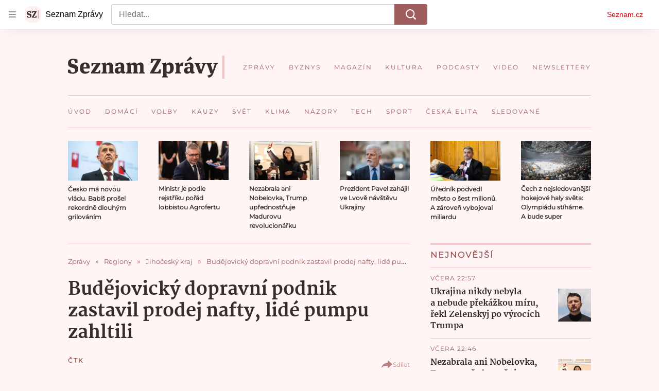

--- FILE ---
content_type: text/html; charset=utf-8
request_url: https://www.seznamzpravy.cz/clanek/regiony-zpravy-jihocesky-kraj-budejovicky-dopravni-podnik-zastavil-prodej-nafty-lide-pumpu-zahltili-191914
body_size: 74536
content:
<!doctype html>
<html lang="cs"><head><link as="font" crossorigin="anonymous" href="https://d39-a.sdn.cz/d_39/c_static_oW_A/kPWmeC9soBDmlC1WqCeB505/3e10/martel-extrabold.woff2" rel="preload" type="font/woff2"/><link as="font" crossorigin="anonymous" href="https://d39-a.sdn.cz/d_39/c_static_oW_A/nOzqs9nZOdDqrDkVkCeB5OP/55e3/montserrat-regular-webfont.woff2" rel="preload" type="font/woff2"/><link as="font" crossorigin="anonymous" href="https://d39-a.sdn.cz/d_39/c_static_oW_A/kPWmeC9soBDmlC1WqCeB505/3e10/martel-regular.woff2" rel="preload" type="font/woff2"/><meta charSet="utf-8"/><meta content="IE=edge" http-equiv="X-UA-Compatible"/><meta name="theme-color" content="#fff5f5"/><title>Budějovický dopravní podnik zastavil prodej nafty, lidé pumpu zahltili - Seznam Zprávy</title><link data-ima-meta rel="canonical" href="https://www.seznamzpravy.cz/clanek/regiony-zpravy-jihocesky-kraj-budejovicky-dopravni-podnik-zastavil-prodej-nafty-lide-pumpu-zahltili-191914" /><link data-ima-meta rel="previewimage" href="https://d39-a.sdn.cz/d_39/c_img_QM_g/VgvJa/shutterstock-2009952497.jpeg?fl=cro,0,92,1000,563%7Cres,1200,,1" /><meta data-ima-meta name="description" content="Dopravní podnik Českých Budějovic zastavil dnes prodej nafty pro veřejnost ve své čerpací stanici v Novohradské ulici. Důvodem je, že podnik naftu zdraží. " /><meta data-ima-meta name="keywords" content="Česká republika, České Budějovice, Ukrajina, Městská hromadná doprava (MHD), Nafta" /><meta data-ima-meta name="robots" content="index, follow" /><meta data-ima-meta name="viewport" content="width=device-width, initial-scale=1, minimum-scale=1, viewport-fit=cover" /><meta data-ima-meta name="twitter:title" content="Budějovický dopravní podnik zastavil prodej nafty, lidé pumpu zahltili - Seznam Zprávy" /><meta data-ima-meta name="twitter:description" content="Dopravní podnik Českých Budějovic zastavil dnes prodej nafty pro veřejnost ve své čerpací stanici v Novohradské ulici. Důvodem je, že podnik naftu zdraží. " /><meta data-ima-meta name="twitter:card" content="summary_large_image" /><meta data-ima-meta name="twitter:image" content="https://d39-a.sdn.cz/d_39/c_img_QM_g/VgvJa/shutterstock-2009952497.jpeg?fl=cro,0,92,1000,563%7Cres,1200,,1" /><meta data-ima-meta name="twitter:url" content="https://www.seznamzpravy.cz/clanek/regiony-zpravy-jihocesky-kraj-budejovicky-dopravni-podnik-zastavil-prodej-nafty-lide-pumpu-zahltili-191914" /><meta data-ima-meta name="szn:age-restricted-content" content="" /><meta data-ima-meta name="szn:hp-expire" content="2022-03-07T13:41:16.000Z" /><meta data-ima-meta name="szn:galleries-image-link" content="https://api-web.seznamzpravy.cz/v1/galleries-image-link/62222d53c8bb79bde1a132f7" /><meta data-ima-meta name="szn:permalink" content="www.seznamzpravy.cz/clanek/191914" /><meta data-ima-meta name="szn:discussionDisabled" content="false" /><meta data-ima-meta name="szn:_cls" content="ArticlePublished" /><meta data-ima-meta name="twitter:site" content="@Seznam_Zpravy" /><meta data-ima-meta name="szn:image" content="https://d39-a.sdn.cz/d_39/c_img_QM_g/VgvJa/shutterstock-2009952497.jpeg?fl=cro,0,92,1000,563%7Cres,1200,,1" /><meta data-ima-meta name="szn:imagePreviewType" content="common" /><meta data-ima-meta property="og:title" content="Budějovický dopravní podnik zastavil prodej nafty, lidé pumpu zahltili - Seznam Zprávy" /><meta data-ima-meta property="og:description" content="Dopravní podnik Českých Budějovic zastavil dnes prodej nafty pro veřejnost ve své čerpací stanici v Novohradské ulici. Důvodem je, že podnik naftu zdraží. " /><meta data-ima-meta property="og:type" content="article" /><meta data-ima-meta property="og:image" content="https://d39-a.sdn.cz/d_39/c_img_QM_g/VgvJa/shutterstock-2009952497.jpeg?fl=cro,0,92,1000,563%7Cres,1200,,1" /><meta data-ima-meta property="og:url" content="https://www.seznamzpravy.cz/clanek/regiony-zpravy-jihocesky-kraj-budejovicky-dopravni-podnik-zastavil-prodej-nafty-lide-pumpu-zahltili-191914" />
<link crossorigin="anonymous" rel="manifest" href="https://d39-a.sdn.cz/d_39/c_static_oW_A/nOzqs9nZOdBZAD9XJCeB4qy/fbe6/site.webmanifest">
<link crossorigin="anonymous" rel="icon" href="https://d39-a.sdn.cz/d_39/c_static_oW_A/nOzqs9nZOdBZAD9XJCeB4qy/fbe6/favicon.ico" sizes="32x32">
<link crossorigin="anonymous" rel="icon" href="https://d39-a.sdn.cz/d_39/c_static_oW_A/nOzqs9nZOdBZAD9XJCeB4qy/fbe6/favicon.svg" type="image/svg+xml">
<link crossorigin="anonymous" rel="apple-touch-icon" href="https://d39-a.sdn.cz/d_39/c_static_oW_A/nOzqs9nZOdBZAD9XJCeB4qy/fbe6/apple-touch-icon.png">
<link rel="preload" href="https://d39-a.sdn.cz/d_39/c_static_gX_F/vjMGM/seznam-zpravy-logo.svg" as="image" type="image/svg+xml">
<link rel="preload" href="https://d39-a.sdn.cz/d_39/c_static_gT_F/ioiCY/seznam-zpravy-icon.svg" as="image" type="image/svg+xml">
<link rel="preconnect" href="https://d94-a.sdn.cz" />
<link rel="preconnect" href="https://d795-a.sdn.cz" />
<link rel="preconnect" href="https://d39-a.sdn.cz" />
<link rel="preconnect" href="https://api-web.seznamzpravy.cz" />
<meta name="seznam-wmt" content=k7BcT9sYgTJQhBhcrzBOrTzdZO8M0fqg><link crossorigin="crossorigin" href="https://share.seznam.cz/report/zpravy/web" rel="preconnect"/><link crossorigin="crossorigin" href="https://api-web.seznamzpravy.cz/v1" rel="preconnect"/><link as="style" href="//d39-a.sdn.cz/d_39/c_static_p7_A/nDJ4VEZEqDjvpWVrdFcLnST/17d3/static/css/app.b483ec04a824ac2d.css" rel="preload" type="text/css" /><link href="//d39-a.sdn.cz/d_39/c_static_p7_A/nDJ4VEZEqDjvpWVrdFcLnST/17d3/static/css/app.b483ec04a824ac2d.css" rel="stylesheet" onerror="this.onerror=null;this.href='/pro/static/css/app.b483ec04a824ac2d.css';" /><script id="ima-revival-settings">(function (root) {
      root.$Debug = false;
      root.$IMA = root.$IMA || {};
      $IMA.SPA = false;
      $IMA.SPAPrefetch = false;
      $IMA.$PublicPath = "//d39-a.sdn.cz/d_39/c_static_p7_A/nDJ4VEZEqDjvpWVrdFcLnST/17d3/";
      $IMA.$RequestID = "mke1juic-ir.1ds6gk3xt-017fea78-f837-4d81-aa79-ee837f7746b9";
      $IMA.$Language = "cs";
      $IMA.$Env = "prod";
      $IMA.$Debug = false;
      $IMA.$Version = "16.0.0";
      $IMA.$App = {"externalApiUrl":"https://api-web.seznamzpravy.cz/v1","features":{"allowedABTests":true,"disableStaticContentSandbox":false,"discussionLide":true,"noIndex":false,"isWebPSupported":true,"isAvifSupported":false},"scrambleCss":{"hashTable":[["hide","tpl","ogm","el","atm","increasing","focus","mol","grey","animate","twitter","ribbon","page"],["scroll-bars","royalty-header","article-layout","content","button-primary","article-card__container","article-card__media","article-card__content","article-card__title","headline","article-card__container--is-advert","article-card__meta-information","link","specificity-override","background-container","background-container--white","background-container--red","component-title","headline-h2","component-title--has-line-after","component-title--has-line-before","button","ellipsis--single-line","ellipsis--multi-line","ellipsis--multi-line-2","ellipsis--multi-line-3","ellipsis--multi-line-4","ellipsis--multi-line-6","font-family--secondary","label--red","label--brown","label--pink","no-scroll","position-relative","text__generous--secondary","overflow","loaded","responsive","placeholder","fill","loader","loader-animation","loader-animation-black","loader-animation-white","layout-responsive","layout-fill","image","loader-center","crossdomain-service","crossdomain-service__icon","text-decorator__style--bold","text-decorator__style--italic","text-decorator__style--subscript","text-decorator__style--superscript","text-decorator__style--underline","accessibility-header","facebook-share","facebook-share__icon","avatar__icon","icon-mask__border","avatar","icon_author-placeholder","icon_author-placeholder--light","icon","label","info-link","link-icon","lock--unlocked","lock--locked","lock--unavailable","login-restricted","login-restricted__dialog","login-restricted__dialog__button","login-restricted__dialog__icon","login-restricted__dialog__text","video-media-item","video-media-item__player-container","pixel","toggle","visible","toggle--disabled","toggle__switch","toggle__input","tts-info","tts-info__icon","tts-info__login-link","tts-play-btn","tts-play-btn__play-btn","tts-play-btn__pause-btn","tts-play-btn__advert","tts-play-btn__duration","twitter-share","twitter-share__icon","video-expired-poster","video-expired-poster__expire-message-container","video-expired-poster__expire-message-icon","video-expired-poster__expire-message-text","video-loading-poster","video-loading-poster--regression","merkur-error","merkur-error__text","merkur-error__button","merkur-error__debug","merkur-placeholder","merkur-placeholder__loader","specificity","iframe-player","iframe-player__iframe","avatar-with-lock__lock","avatar-with-lock","lock","content-access-button__disabled","content-access-button__link","dialog-wrapper","discussion-link","discussion-link__icon","info-bubble","info-bubble__inside","info-bubble__icon","info-bubble__text","info-paragraph","info-paragraph__icon","screen-reader","image-placeholder--rounded-corners","image-placeholder--circular","text-placeholder","text-placeholder--big","text-placeholder--medium","text-placeholder--small","text-placeholder--w-100-p","text-placeholder--w-80-p","text-placeholder--w-60-p","text-placeholder--w-40-p","text-placeholder--w-15-p","seznam-like-button","seznam-discussion-link","seznam-discussion-link__icon","seznam-discussion-link__count","seznam-subscribe-button","expand-button","expand-button-disabled","headline-h1","headline-h3","headline-h4","headline-h5","paragraph","paragraph-align-right","media-item-image","media-item-image-caption","media-item-image-caption-box","media-item-image-caption-text","media-item-image-overlay-text","media-item-image-overlay-text-highlight","merkur-error__button--disabled","image-placeholder--color-dark","image-placeholder--color-light","image-placeholder--color-medium","text-placeholder--color-dark","text-placeholder--color-light","text-placeholder--color-medium","live-label","live-label__dot","live-label__text","advert-content","advert-container","advert","gambling-warning","gambling-warning__icon","gambling-warning__text","native-advert-wrapper","rich-content--for-article","banner__link","banner__commercial-title","banner__tag","banner__tag-title","banner__caption-text","banner__caption-author","embed","embed__accessibility","embed__accessibility--bottom","embed--fixed-height","iframe","figure__caption--hidden","figure__caption-author","figure__paid-content","media-item-image-events","figure","xpc-product","xpc-product__inactive-product","xpc-product_active-product-info__prompt-text","xpc-product_active-product-info__teaser","xpc-product_active-product-info__login-link","xpc-product_active-product-info__title","content-access-button","gallery__preview-main-image","gallery__preview-bar","gallery__preview-image","gallery__preview-image-last","gallery__preview-background","gallery__preview-foreground","gallery__preview-rest-container","gallery__preview-rest","gallery__preview-rest-icon","gallery__image-link","gallery__image-container","gallery__images-container","gallery__advert-container","gallery__expanded-container","figure__media","link-box","link-box__link","link-box__icon","link-box__text","list","li","list-ol","login-restriction-wrapper","login-restriction-wrapper__cover","login-restriction-wrapper__dialog","login-restriction-wrapper__text","login-restriction-wrapper__button","podcast-embed","podcast-embed_placeholder","podcast-embed_placeholder__header","podcast-embed_placeholder__image","podcast-embed_placeholder__play-button","poll__answer","poll__answer-text","poll__answer-result","poll__answer-percent","poll__login","poll__login-link","poll__login-icon","poll__progress-bar","poll__progress-bar-container","poll__progress-bar-block","poll__progress-bar-hundred","poll__progress-bar-thirty","poll__progress-bar-ten","poll__progress-bar-five","poll__progress-bar-one","poll__progress-bar-point-three","poll__progress-bar-point-one","poll--disabled","quiz__question","quiz__question__title","quiz__submit-wrapper","quiz__submit-button","quiz__evaluation","quiz__evaluation__title","quiz__evaluation__description","quiz__evaluation__image","quiz__evaluation__share-buttons","quiz","quiz__form--evaluated","quiz-answer__title","quiz__question__title-image","quiz-answer","quiz-answer__label","quiz-answer__radiowrapper","icon__article-molecules-radio-button","icon__article-molecules-radio-button__dot","icon__article-molecules-radio-button__border","quiz-answer__textwrapper","quiz-answer__description","quiz-answer__text-image","quiz-answer__answer-icon","icon__article-molecules-check","quiz-answer--answered","quiz-answer--correct","quiz-answer--incorrect","show-all-button","show-all-button__button","static-content__iframe-container","table","table__table","table__cell--bold","table__cell--underline","table__cell--italic","table__cell--text-left","table__cell--text-center","table__cell--text-right","video-gallery__button","video-gallery__count","video-gallery__media-image-container","video-gallery__media-image-container--selected","video-gallery__media-label","video-gallery__media-title","video-gallery__media-source","video-gallery__scroll","video-gallery__thumb","video-gallery__thumb--selected","video-gallery__media-image","video-gallery__thumbs","video-gallery__thumbs-container","video-gallery__time","video-gallery__title","video-gallery__arrow","video-gallery__scroll--next","author_content","author_content__info-wrapper","author_content--indented","author_photos","author_photos__photo","author_subscribe-btn-modal","author_subscribe-btn-modal__btn","author_subscribe-btn-modal__icon","author_subscribe-btn-modal__modal","author-badge","author-badge__name","author-badge__photo","author-badge__role","seznam-recommends-item","seznam-recommends-item__link","seznam-recommends-item__text-box","seznam-recommends-item__image","seznam-recommends-item__image-sizer","seznam-recommends-item__service-name","seznam-recommends-item__additional-type","seznam-recommends-item__title","seznam-recommends-item__label--is-advert","seznam-recommends-item__label--is-service","seznam-recommends-item__label-link","donate","donate__button","donate__button-icon","donate__question-mark","donate-promo","donate-promo__icon","donate-promo__content","donate-promo__text","dropdown-list_option-item","dropdown-list_option-item__link","dropdown-list","dropdown-list_options-wrapper","collapsible","collapsible__summary","collapsible__icon","","epub-dialog","epub-dialog__content","epub-dialog__headline","epub-dialog__icon","epub-dialog__close","epub-dialog__button","kindle-email-form","kindle-email-form__input","kindle-email-form__input--invalid","kindle-email-form__invalid","kindle-email-form__button","carousel__panel","carousel__container","carousel__container--moving","carousel__controls","carousel__controls--hidden","carousel__controls-prev","carousel__controls-next","carousel__item","carousel__item-wrapper","carousel__item-title","carousel__dot-navigation","carousel__dot-navigation-item","carousel__dot-navigation-item--active","carousel__slide-counter","carousel","lightbox","lightbox__list","lightbox__list-image","lightbox__caption","lightbox__caption--hidden","lightbox__caption-text","lightbox__caption-author","lightbox__controls","lightbox__controls-text","lightbox__controls-button","lightbox__controls-button--hidden","lightbox__controls-button--previous","lightbox__controls-button--next","lightbox__item-image","lock-label","login-wall-dialog-content","login-wall-dialog-content__icon","login-wall-dialog-content__title","login-wall-dialog-content__register","login-wall-dialog-content__register-link","paid-dialog-content","paid-dialog-content__icon","restricted-content-dialog","restricted-content-dialog--align-to-top","restricted-content-dialog--align-to-bottom","restricted-content-dialog--fix-to-window","restricted-content-dialog--static","restricted-content","xpc-product_active-product-info__author","xpc-product_active-product-info__description","xpc-product_active-product-info__unlocked","xpc-product_active-product-info__unlocked-icon","xpc-product_active-product-info__unlocked-text","xpc-product__loader-teaser","seo-footer","seo-footer__group","seo-footer__item","seo-footer__link","seo-footer__list","seo-footer__logo","seo-footer__separator","seo-footer__title","seo-footer__group--additional","epub-button","epub-button__icon","epub-button__button","epub-button__dropdown","dropdown-list__option","dropdown-list__option-link","dropdown-list--open","epub-button__shade","social-share-buttons","social-share-buttons__share-button","icon__atoms-facebook","icon__atoms-twitter","social-share-popover","social-share-popover__icon","social-share-popover__button","social-share-popover__dropdown","shared-timeline__title","shared-timeline__articles-wrapper","shared-timeline-item__link","shared-timeline-item__media","shared-timeline-item__title","shared-timeline-item__bottom-gradient","subscription-placeholder","subscription-placeholder__headline","subscription-placeholder__headline--no-image","subscription-placeholder__picture","subscription-placeholder__login","assign-email","assign-email__button","assign-email__diff-acc-prompt","edit-link","restriction-wrapper","restriction-wrapper__embed-cover","tiktok-post__wrapper","article-timeline","article-timeline-advert","article-timeline-commercial","article-content","rich-content","self-promo","advert--mobile-square","timeline-item--advert-mobile-square","advert-mobile-square","advert-mobile-square-640","figure__caption","gallery","list-ul","poll","poll__question","poll__title","poll__votes-count","quiz__form","quiz__encouragement-to-submit","quiz__encouragement-to-share","quiz__evaluation__results","quote","quote__author","quote__date","quote__footer","quote__quote","table__cell","table__cell--predefined-style-0","table__cell--predefined-style-1","table__cell--predefined-style-3","table__cell--predefined-style-4","author--multiple-authors","author_names","author_names__name","icon_author-placeholder--dark","footer-items_list-item","merkur-widget","subscription-placeholder__login--disabled","instagram-post","twitter-tweet","tweet","article-card__intro","article-card__meta-information--placeholder-mode","article-card__story-latest-posts","article-card__story-post-item","article-card__story-post-item-time","article-card__story-post-item-link","article-card__story-post-item-title","article-card__story-posts-timeline-link","card-meta","card-meta__authors-wrapper","author","crossdomain-document-link","document-links","document-links__title","document-link","document-meta","document-meta__tags","document-meta__tags--left-side","document-meta__tags--right-side","documents-list","documents-list__document","documents-list__icon","documents-list__document-title","empty-space","empty-space-1","empty-space-2","empty-space-4","empty-space-8","empty-space-16","empty-space-32","infobox","post-card","poll-wrapper","timeline-advert__image","timeline-advert__image-fill","timeline-advert__info","timeline-advert__info-icon","timeline-advert__info-text","timeline-story-advert","post-card__meta-information","post-card__title","post-card__content","post-card__title--is-in-story","post-card__title--is-not-in-story","post-card__rich-content","post-card__story-article-link","post-card--is-not-in-story","logo","timeline-item","timeline-item--with-tags","timeline-item__head","timeline-item--story","timeline-item__body","timeline-item--placeholder","timeline-separator","advert-layout","advert-sticky","advert-skyscraper","advert-sponsor","advert-really-sticky","advert-not-available","advert-align-to-top","advert-align-to-bottom","advert-fix-to-window","royalty-sidebar","advert-adaptable","advert-repeating","branding-static-advert","branding-static-advert-sklik","advert-leaderboard","advert-branding","branding-sizer--auto","text-to-speech","text-to-speech--active","text-to-speech__width-container","text-to-speech__close-button","article-author","article-author__authors-labels","article-author__info-paragraph","article-author__","article-author__button-slot-before","article-author__button-slot-after","article-author__social-wrapper","article-author__tts-wrapper","article-author-header","article-author-header--two-rows","article-author-header--large-author","article-author-header__top","article-author-header__top--column","article-author-header__top--row","article-author-header__top--multiple-authors","article-author-header__authors-labels","article-author-header__labels","article-author-header__button-slot-before","article-author-header__button-slot-after","article-author-header__social-wrapper","article-author-header__tts-wrapper","article-author-header__avatar","article-author-header__name","article-author-header__role","article-author-header__large-authors-labels","author-box","author-box__photo","author-box__actions","author-box__name","author-box__social-links","author-box__social-link","author-box__paragraph","author-box__role","author-box__bio","author-box__right-top-container","author-box__right-container","author-box__photo-with-border","icon-mask","authors-directory_author-breadcrumbs","authors-directory_author-breadcrumbs__title","authors-directory_author-breadcrumbs__letter","authors-directory_author-breadcrumbs__letter--link","authors-directory_author-breadcrumbs__letter--active","authors-directory","authors-directory__list","breadcrumb-navigation","breadcrumb-navigation__link","seznam-recommends__content","native-advert","seznam-recommends__item","headline--left","headline--center","headline--right","debug","author-xpc-products__section-title","seo-footer__seznam-logo","share-bar","share-bar__bubble","share-bar__bubble--without-like-button","share-bar__like","share-bar__discussion","share-bar__left","share-bar__right","share-bar__share","share-bar__share-buttons","share-bar__text","share-bar__text--hidden-on-mobile","subscribe","subscribe__button","subscribe-info","szn-discussion","related-tags__title","related-tags__item","related-tags__tag","leaderboard-timeline","shared-timeline__article","shared-timeline__item-placeholder","skyscraper-timeline","age-restriction-dialog","age-restriction-dialog__wrapper","age-restriction-dialog__arrow","age-restriction-dialog__body","age-restriction-dialog__body--storybook","age-restriction-dialog__content","age-restriction-dialog__logo","age-restriction-dialog__title","age-restriction-dialog_login-link","age-restriction-dialog_login-link__info","age-restriction-dialog_login-link__info-link","branding-layout","branding-loader","branding-sizer","branding-advert-code-iframe","branding-advert-creative","branding-advert-creative-background","branding-advert-iframe","branding-advert-iframe-2000","branding-page-content","branding-is-branding-shown","branding-narrow","branding__paw-container","advert-static","advert-article-sklik-outstream","content__empty","facebook-post","gallery__preview-container","social-like","article-perex","main-media","main-media__container","seznam-recommends","merkur","merkur-slot","service__icon-label","related-tags","branding","branding-advert","old-branding-advert","royalty-layout","king-mainHeader","branding-advert-narrow","king-top-content","king-middle-content","king-bottom-content","king-mainFooter","king-container","king-sidebar","actual-box","actual-box--mobile","actual-box__title","actual-box__item","actual-box__item-date","actual-box__item-body","actual-box__item-content","actual-box__item-media","actual-box__item-title","actual-box__section-link","article-layout--empty","article-container","article-header","article-header__title","article-backlink","article-backlink__arrow","article-backlink__link","article-offer","article-offer__article","article-offer__article-title","author-list","author-list__content","breadcrumb-navigation-wrapper--horizontal-line-separator","date-of-publication","date-of-publication__item","date-of-publication__date","date-of-publication__updated","desktop-menu","desktop-menu__","desktop-menu__item","desktop-menu__item--active","desktop-menu__list-container","desktop-menu__list","desktop-menu__list--bottom","desktop-menu__title","desktop-menu__list--top","desktop-menu__row","desktop-menu__row--bottom","desktop-menu__top-container","desktop-menu__logo","desktop-menu__select","desktop-menu__dropdown-list-options-wrapper","e-box","e-box__container","e-box__caption","e-box__text-box","e-box__top-article-title","e-box__top-article-title--placeholder","e-box__info-container","e-box__info","e-box__info--placeholder","e-box__meta","e-box__bottom-articles","e-box__article-cell","e-box__perex","e-box__seznam-native-caption-sizer","e-box__section-link-container","e-box__section-link","e-box__title-container","e-box__child-sections","e-box__child-section","error-disclaimer","error-disclaimer-close","error-disclaimer-clipboard-message","error-disclaimer-error-log","footer","footer__container","footer__link-list","footer__copyright-protected","footer__copyright-companies","footer__copyright-description","footer__socials-intro","footer__social-link-list","footer__social-link","footer__social-icon","footer__store-link","footer__store-link--ios","footer__store-icon","footer__store-icon--android","header","header--desktop-menu","horizontal-timeline","horizontal-timeline__content","horizontal-timeline__item","horizontal-timeline__item-media","horizontal-timeline__item-media-link","horizontal-timeline__item-content","horizontal-timeline__item-title","horizontal-timeline__item-title-link","horizontal-timeline__item-author","medium","related-documents","document-timeline","timeline_expand","timeline_expand--disabled","timeline_expand--prev","document-timeline--story","video-native","top-story","top-story__meta","top-story__authors","top-story__perex","top-story__author-placeholder","top-story__author-image-placeholder-container","top-story--placeholder","article-card","article-card__media-link","detail","error","error-content","error-title","error-text-content","error-footer","error-seznam","section","king-content","king-sidebar-container","king-middle-container","royalty-main","royalty-vendor-bottom","royalty-wideHeader","royalty-footer","royalty-branding","royalty-branding-bottom","header-topbar","advert-rectangle","king","headline-left","static-content","container","sklik"]]},"sznApiConfigs":{"currentEnv":[{"name":"zpravy","externalUrl":"https://api-web.seznamzpravy.cz/v1","apiExternalUrl":"https://api-external.seznamzpravy.cz/v1"},{"name":"novinky","externalUrl":"https://api-web.novinky.cz/v1","apiExternalUrl":"https://api-external.novinky.cz/v1"},{"name":"pocasi","externalUrl":"https://api-web.pocasi.seznam.cz/v1"},{"name":"weatherApi","externalUrl":"https://wapi.pocasi.seznam.cz/v2"},{"name":"xfeed","externalUrl":"https://api-web.clanky.seznam.cz/v1","apiExternalUrl":"https://api-external.clanky.seznam.cz/v1"},{"name":"super","externalUrl":"https://api-web.super.cz/v1","apiExternalUrl":"https://api-external.super.cz/v1"},{"name":"prozeny","externalUrl":"https://api-web.prozeny.cz/v1","apiExternalUrl":"https://api-external.prozeny.cz/v1"},{"name":"garaz","externalUrl":"https://api-web.garaz.cz/v1","apiExternalUrl":"https://api-external.garaz.cz/v1"},{"name":"sport","externalUrl":"https://api-web.sport.cz/v1","apiExternalUrl":"https://api-external.sport.cz/v1"},{"name":"blogy","externalUrl":"https://api-web.medium.seznam.cz/v1","apiExternalUrl":"https://api-external.medium.seznam.cz/v1"},{"name":"campus","externalUrl":"https://api-web.campus.seznamzpravy.cz/v1"},{"name":"seoApi","externalUrl":"https://share.seznam.cz/seoapi/public"},{"name":"xpc","externalUrl":"https://share.seznam.cz/xpc/v1/api/public"}],"prod":[{"name":"zpravy","externalUrl":"https://api-web.seznamzpravy.cz/v1","apiExternalUrl":"https://api-external.seznamzpravy.cz/v1"},{"name":"novinky","externalUrl":"https://api-web.novinky.cz/v1","apiExternalUrl":"https://api-external.novinky.cz/v1"},{"name":"pocasi","externalUrl":"https://api-web.pocasi.seznam.cz/v1"},{"name":"weatherApi","externalUrl":"https://wapi.pocasi.seznam.cz/v2"},{"name":"xfeed","externalUrl":"https://api-web.clanky.seznam.cz/v1","apiExternalUrl":"https://api-external.clanky.seznam.cz/v1"},{"name":"super","externalUrl":"https://api-web.super.cz/v1","apiExternalUrl":"https://api-external.super.cz/v1"},{"name":"prozeny","externalUrl":"https://api-web.prozeny.cz/v1","apiExternalUrl":"https://api-external.prozeny.cz/v1"},{"name":"garaz","externalUrl":"https://api-web.garaz.cz/v1","apiExternalUrl":"https://api-external.garaz.cz/v1"},{"name":"sport","externalUrl":"https://api-web.sport.cz/v1","apiExternalUrl":"https://api-external.sport.cz/v1"},{"name":"blogy","externalUrl":"https://api-web.medium.seznam.cz/v1","apiExternalUrl":"https://api-external.medium.seznam.cz/v1"},{"name":"campus","externalUrl":"https://api-web.campus.seznamzpravy.cz/v1"},{"name":"seoApi","externalUrl":"https://share.seznam.cz/seoapi/public"},{"name":"xpc","externalUrl":"https://share.seznam.cz/xpc/v1/api/public"}]},"userFlags":{"sbr":false}};
      $IMA.$Protocol = "https:";
      $IMA.$Host = "www.seznamzpravy.cz";
      $IMA.$Root = "";
      $IMA.$LanguagePartPath = "";
    })(typeof window !== 'undefined' && window !== null ? window : global);
    </script>
    <script>
      window.$IMA = window.$IMA || {};
      window.$IMA.Runner = {
        onError: function (error) {
          if (window.$Debug) {
            if (window.__IMA_HMR && window.__IMA_HMR.emitter) {
              window.__IMA_HMR.emitter.emit('error', { error: error });
            } else {
              console.error(error);
            }
          }

          fetch('https://share.seznam.cz/report/zpravy/web', {
            method: 'POST',
            headers: {
              'Content-Type': 'application/json'
            },
            body: JSON.stringify({
              $type: 'error:runner',
              referrer: document.referrer,
              url: location.href,
              params: {},
              name: error.name,
              message: error.message,
              stack: error.stack
            })
          });
        },
        onUnsupported: function () {
          fetch('https://share.seznam.cz/report/zpravy/web', {
            method: 'POST',
            headers: {
              'Content-Type': 'application/json'
            },
            body: JSON.stringify({
              $type: 'client:legacy',
              unsupported: true
            })
          });
        },
      };

      if (!window.fetch) {
        window.$IMA.Runner.scripts = ['https://d50-a.sdn.cz/d_50/c_static_gZ_D/fRbG8/js/fetch-polyfill.js'];
      }
    </script>
    <script id="ima-runner">var e;(e="undefined"!=typeof window&&null!==window?window:global).$IMA=e.$IMA||{},e.$IMA.Runner=function(e){for(var r=Object(e),n=1;n<arguments.length;n++){var t=arguments[n];if(null!=t)for(var i in t)Object.prototype.hasOwnProperty.call(t,i)&&(r[i]=t[i])}return r}({isEsVersion:!1,scriptResources:JSON.parse("{\"scripts\":[[\"//d39-a.sdn.cz/d_39/c_static_p7_A/nDJ4VEZEqDjvpWVrdFcLnST/17d3/static/js/app.bundle.79ea7dbdc44a6c4f.js\",{\"async\":\"\",\"crossorigin\":\"anonymous\",\"fallback\":\"/pro/static/js/app.bundle.79ea7dbdc44a6c4f.js\"}],[\"//d39-a.sdn.cz/d_39/c_static_p7_A/nDJ4VEZEqDjvpWVrdFcLnST/17d3/static/js/locale/cs.8f02bf3d89276c7e.js\",{\"async\":\"\",\"crossorigin\":\"anonymous\",\"fallback\":\"/pro/static/js/locale/cs.8f02bf3d89276c7e.js\"}]],\"esScripts\":[[\"//d39-a.sdn.cz/d_39/c_static_p7_A/nDJ4VEZEqDjvpWVrdFcLnST/17d3/static/js.es/app.bundle.c8804eb8175871c3.js\",{\"async\":\"\",\"crossorigin\":\"anonymous\",\"fallback\":\"/pro/static/js.es/app.bundle.c8804eb8175871c3.js\"}],[\"//d39-a.sdn.cz/d_39/c_static_p7_A/nDJ4VEZEqDjvpWVrdFcLnST/17d3/static/js.es/locale/cs.722ca59741a83a49.js\",{\"async\":\"\",\"crossorigin\":\"anonymous\",\"fallback\":\"/pro/static/js.es/locale/cs.722ca59741a83a49.js\"}]]}"),scripts:[],loadedScripts:[],testScripts:{scripts:['return typeof AbortController !== "undefined"',"return (() => { const o = { t: 1 }; return { ...o }; })() && (async () => ({}))() && !!Object.values"],esScripts:['return typeof Promise.withResolvers === "function"','return typeof Object.groupBy === "function"']},initScripts:function(){var r=e.$IMA.Runner,n=e.document.head;function t(e){try{return!!Function(e)()}catch(e){return!1}}if(r.scriptResources.esScripts&&r.testScripts.esScripts.every(t))r.isEsVersion=!0,Array.prototype.push.apply(r.scripts,r.scriptResources.esScripts);else{if(!(r.scriptResources.scripts&&r.testScripts.scripts.every(t)))return r.onUnsupported();Array.prototype.push.apply(r.scripts,r.scriptResources.scripts)}Array.isArray(r.scripts)&&r.scripts.forEach(function t(i){var o=e.document.createElement("script");if("string"==typeof i)o.src=i;else{var a=i[0],u=i[1];o.src=a,Object.keys(u).forEach(function(e){"fallback"===e&&u.fallback?o.onerror=function(){var e={};Object.keys(u).forEach(function(r){"fallback"!==r&&(e[r]=u[r])}),t([u.fallback,e])}:o.setAttribute(e,u[e])})}o.onload=function(){r.onLoad(i)},n.appendChild(o)})},run:function(){var r=e.$IMA.Runner;try{r.isEsVersion?Function(`/******/ (() => { // webpackBootstrap
/******/ 	"use strict";
/******/ 	var __webpack_modules__ = ({});
/************************************************************************/
/******/ 	// The module cache
/******/ 	var __webpack_module_cache__ = {};
/******/ 	
/******/ 	// The require function
/******/ 	function __webpack_require__(moduleId) {
/******/ 		// Check if module is in cache
/******/ 		var cachedModule = __webpack_module_cache__[moduleId];
/******/ 		if (cachedModule !== undefined) {
/******/ 			return cachedModule.exports;
/******/ 		}
/******/ 		// Create a new module (and put it into the cache)
/******/ 		var module = __webpack_module_cache__[moduleId] = {
/******/ 			id: moduleId,
/******/ 			loaded: false,
/******/ 			exports: {}
/******/ 		};
/******/ 	
/******/ 		// Execute the module function
/******/ 		__webpack_modules__[moduleId].call(module.exports, module, module.exports, __webpack_require__);
/******/ 	
/******/ 		// Flag the module as loaded
/******/ 		module.loaded = true;
/******/ 	
/******/ 		// Return the exports of the module
/******/ 		return module.exports;
/******/ 	}
/******/ 	
/******/ 	// expose the modules object (__webpack_modules__)
/******/ 	__webpack_require__.m = __webpack_modules__;
/******/ 	
/************************************************************************/
/******/ 	/* webpack/runtime/chunk loaded */
/******/ 	(() => {
/******/ 		var deferred = [];
/******/ 		__webpack_require__.O = (result, chunkIds, fn, priority) => {
/******/ 			if(chunkIds) {
/******/ 				priority = priority || 0;
/******/ 				for(var i = deferred.length; i > 0 && deferred[i - 1][2] > priority; i--) deferred[i] = deferred[i - 1];
/******/ 				deferred[i] = [chunkIds, fn, priority];
/******/ 				return;
/******/ 			}
/******/ 			var notFulfilled = Infinity;
/******/ 			for (var i = 0; i < deferred.length; i++) {
/******/ 				var [chunkIds, fn, priority] = deferred[i];
/******/ 				var fulfilled = true;
/******/ 				for (var j = 0; j < chunkIds.length; j++) {
/******/ 					if ((priority & 1 === 0 || notFulfilled >= priority) && Object.keys(__webpack_require__.O).every((key) => (__webpack_require__.O[key](chunkIds[j])))) {
/******/ 						chunkIds.splice(j--, 1);
/******/ 					} else {
/******/ 						fulfilled = false;
/******/ 						if(priority < notFulfilled) notFulfilled = priority;
/******/ 					}
/******/ 				}
/******/ 				if(fulfilled) {
/******/ 					deferred.splice(i--, 1)
/******/ 					var r = fn();
/******/ 					if (r !== undefined) result = r;
/******/ 				}
/******/ 			}
/******/ 			return result;
/******/ 		};
/******/ 	})();
/******/ 	
/******/ 	/* webpack/runtime/compat get default export */
/******/ 	(() => {
/******/ 		// getDefaultExport function for compatibility with non-harmony modules
/******/ 		__webpack_require__.n = (module) => {
/******/ 			var getter = module && module.__esModule ?
/******/ 				() => (module['default']) :
/******/ 				() => (module);
/******/ 			__webpack_require__.d(getter, { a: getter });
/******/ 			return getter;
/******/ 		};
/******/ 	})();
/******/ 	
/******/ 	/* webpack/runtime/define property getters */
/******/ 	(() => {
/******/ 		// define getter functions for harmony exports
/******/ 		__webpack_require__.d = (exports, definition) => {
/******/ 			for(var key in definition) {
/******/ 				if(__webpack_require__.o(definition, key) && !__webpack_require__.o(exports, key)) {
/******/ 					Object.defineProperty(exports, key, { enumerable: true, get: definition[key] });
/******/ 				}
/******/ 			}
/******/ 		};
/******/ 	})();
/******/ 	
/******/ 	/* webpack/runtime/ensure chunk */
/******/ 	(() => {
/******/ 		__webpack_require__.f = {};
/******/ 		// This file contains only the entry chunk.
/******/ 		// The chunk loading function for additional chunks
/******/ 		__webpack_require__.e = (chunkId) => {
/******/ 			return Promise.all(Object.keys(__webpack_require__.f).reduce((promises, key) => {
/******/ 				__webpack_require__.f[key](chunkId, promises);
/******/ 				return promises;
/******/ 			}, []));
/******/ 		};
/******/ 	})();
/******/ 	
/******/ 	/* webpack/runtime/get javascript chunk filename */
/******/ 	(() => {
/******/ 		// This function allow to reference async chunks
/******/ 		__webpack_require__.u = (chunkId) => {
/******/ 			// return url for filenames not based on template
/******/ 			if (chunkId === "vendors") return "static/js.es/chunk." + chunkId + ".9e0a184b4d4115e3.js";
/******/ 			// return url for filenames based on template
/******/ 			return undefined;
/******/ 		};
/******/ 	})();
/******/ 	
/******/ 	/* webpack/runtime/get mini-css chunk filename */
/******/ 	(() => {
/******/ 		// This function allow to reference async chunks
/******/ 		__webpack_require__.miniCssF = (chunkId) => {
/******/ 			// return url for filenames based on template
/******/ 			return undefined;
/******/ 		};
/******/ 	})();
/******/ 	
/******/ 	/* webpack/runtime/hasOwnProperty shorthand */
/******/ 	(() => {
/******/ 		__webpack_require__.o = (obj, prop) => (Object.prototype.hasOwnProperty.call(obj, prop))
/******/ 	})();
/******/ 	
/******/ 	/* webpack/runtime/load script */
/******/ 	(() => {
/******/ 		var inProgress = {};
/******/ 		var dataWebpackPrefix = "zpravy-web:";
/******/ 		// loadScript function to load a script via script tag
/******/ 		__webpack_require__.l = (url, done, key, chunkId) => {
/******/ 			if(inProgress[url]) { inProgress[url].push(done); return; }
/******/ 			var script, needAttach;
/******/ 			if(key !== undefined) {
/******/ 				var scripts = document.getElementsByTagName("script");
/******/ 				for(var i = 0; i < scripts.length; i++) {
/******/ 					var s = scripts[i];
/******/ 					if(s.getAttribute("src") == url || s.getAttribute("data-webpack") == dataWebpackPrefix + key) { script = s; break; }
/******/ 				}
/******/ 			}
/******/ 			if(!script) {
/******/ 				needAttach = true;
/******/ 				script = document.createElement('script');
/******/ 		
/******/ 				script.charset = 'utf-8';
/******/ 				if (__webpack_require__.nc) {
/******/ 					script.setAttribute("nonce", __webpack_require__.nc);
/******/ 				}
/******/ 				script.setAttribute("data-webpack", dataWebpackPrefix + key);
/******/ 		
/******/ 				script.src = url;
/******/ 			}
/******/ 			inProgress[url] = [done];
/******/ 			var onScriptComplete = (prev, event) => {
/******/ 				// avoid mem leaks in IE.
/******/ 				script.onerror = script.onload = null;
/******/ 				clearTimeout(timeout);
/******/ 				var doneFns = inProgress[url];
/******/ 				delete inProgress[url];
/******/ 				script.parentNode && script.parentNode.removeChild(script);
/******/ 				doneFns && doneFns.forEach((fn) => (fn(event)));
/******/ 				if(prev) return prev(event);
/******/ 			}
/******/ 			var timeout = setTimeout(onScriptComplete.bind(null, undefined, { type: 'timeout', target: script }), 120000);
/******/ 			script.onerror = onScriptComplete.bind(null, script.onerror);
/******/ 			script.onload = onScriptComplete.bind(null, script.onload);
/******/ 			needAttach && document.head.appendChild(script);
/******/ 		};
/******/ 	})();
/******/ 	
/******/ 	/* webpack/runtime/make namespace object */
/******/ 	(() => {
/******/ 		// define __esModule on exports
/******/ 		__webpack_require__.r = (exports) => {
/******/ 			if(typeof Symbol !== 'undefined' && Symbol.toStringTag) {
/******/ 				Object.defineProperty(exports, Symbol.toStringTag, { value: 'Module' });
/******/ 			}
/******/ 			Object.defineProperty(exports, '__esModule', { value: true });
/******/ 		};
/******/ 	})();
/******/ 	
/******/ 	/* webpack/runtime/node module decorator */
/******/ 	(() => {
/******/ 		__webpack_require__.nmd = (module) => {
/******/ 			module.paths = [];
/******/ 			if (!module.children) module.children = [];
/******/ 			return module;
/******/ 		};
/******/ 	})();
/******/ 	
/******/ 	/* webpack/runtime/publicPath */
/******/ 	(() => {
/******/ 		__webpack_require__.p = "/pro/";
/******/ 	})();
/******/ 	
/******/ 	/* webpack/runtime/jsonp chunk loading */
/******/ 	(() => {
/******/ 		// no baseURI
/******/ 		
/******/ 		// object to store loaded and loading chunks
/******/ 		// undefined = chunk not loaded, null = chunk preloaded/prefetched
/******/ 		// [resolve, reject, Promise] = chunk loading, 0 = chunk loaded
/******/ 		var installedChunks = {
/******/ 			"runtime": 0
/******/ 		};
/******/ 		
/******/ 		__webpack_require__.f.j = (chunkId, promises) => {
/******/ 				// JSONP chunk loading for javascript
/******/ 				var installedChunkData = __webpack_require__.o(installedChunks, chunkId) ? installedChunks[chunkId] : undefined;
/******/ 				if(installedChunkData !== 0) { // 0 means "already installed".
/******/ 		
/******/ 					// a Promise means "currently loading".
/******/ 					if(installedChunkData) {
/******/ 						promises.push(installedChunkData[2]);
/******/ 					} else {
/******/ 						if("runtime" != chunkId) {
/******/ 							// setup Promise in chunk cache
/******/ 							var promise = new Promise((resolve, reject) => (installedChunkData = installedChunks[chunkId] = [resolve, reject]));
/******/ 							promises.push(installedChunkData[2] = promise);
/******/ 		
/******/ 							// start chunk loading
/******/ 							var url = __webpack_require__.p + __webpack_require__.u(chunkId);
/******/ 							// create error before stack unwound to get useful stacktrace later
/******/ 							var error = new Error();
/******/ 							var loadingEnded = (event) => {
/******/ 								if(__webpack_require__.o(installedChunks, chunkId)) {
/******/ 									installedChunkData = installedChunks[chunkId];
/******/ 									if(installedChunkData !== 0) installedChunks[chunkId] = undefined;
/******/ 									if(installedChunkData) {
/******/ 										var errorType = event && (event.type === 'load' ? 'missing' : event.type);
/******/ 										var realSrc = event && event.target && event.target.src;
/******/ 										error.message = 'Loading chunk ' + chunkId + ' failed.\\n(' + errorType + ': ' + realSrc + ')';
/******/ 										error.name = 'ChunkLoadError';
/******/ 										error.type = errorType;
/******/ 										error.request = realSrc;
/******/ 										installedChunkData[1](error);
/******/ 									}
/******/ 								}
/******/ 							};
/******/ 							__webpack_require__.l(url, loadingEnded, "chunk-" + chunkId, chunkId);
/******/ 						} else installedChunks[chunkId] = 0;
/******/ 					}
/******/ 				}
/******/ 		};
/******/ 		
/******/ 		// no prefetching
/******/ 		
/******/ 		// no preloaded
/******/ 		
/******/ 		// no HMR
/******/ 		
/******/ 		// no HMR manifest
/******/ 		
/******/ 		__webpack_require__.O.j = (chunkId) => (installedChunks[chunkId] === 0);
/******/ 		
/******/ 		// install a JSONP callback for chunk loading
/******/ 		var webpackJsonpCallback = (parentChunkLoadingFunction, data) => {
/******/ 			var [chunkIds, moreModules, runtime] = data;
/******/ 			// add "moreModules" to the modules object,
/******/ 			// then flag all "chunkIds" as loaded and fire callback
/******/ 			var moduleId, chunkId, i = 0;
/******/ 			if(chunkIds.some((id) => (installedChunks[id] !== 0))) {
/******/ 				for(moduleId in moreModules) {
/******/ 					if(__webpack_require__.o(moreModules, moduleId)) {
/******/ 						__webpack_require__.m[moduleId] = moreModules[moduleId];
/******/ 					}
/******/ 				}
/******/ 				if(runtime) var result = runtime(__webpack_require__);
/******/ 			}
/******/ 			if(parentChunkLoadingFunction) parentChunkLoadingFunction(data);
/******/ 			for(;i < chunkIds.length; i++) {
/******/ 				chunkId = chunkIds[i];
/******/ 				if(__webpack_require__.o(installedChunks, chunkId) && installedChunks[chunkId]) {
/******/ 					installedChunks[chunkId][0]();
/******/ 				}
/******/ 				installedChunks[chunkId] = 0;
/******/ 			}
/******/ 			return __webpack_require__.O(result);
/******/ 		}
/******/ 		
/******/ 		var chunkLoadingGlobal = globalThis["webpackChunkzpravy_web"] = globalThis["webpackChunkzpravy_web"] || [];
/******/ 		chunkLoadingGlobal.forEach(webpackJsonpCallback.bind(null, 0));
/******/ 		chunkLoadingGlobal.push = webpackJsonpCallback.bind(null, chunkLoadingGlobal.push.bind(chunkLoadingGlobal));
/******/ 	})();
/******/ 	
/************************************************************************/
/******/ 	
/******/ 	
/******/ })()
;`)():Function(`/******/ (() => { // webpackBootstrap
/******/ 	"use strict";
/******/ 	var __webpack_modules__ = ({});
/************************************************************************/
/******/ 	// The module cache
/******/ 	var __webpack_module_cache__ = {};
/******/ 	
/******/ 	// The require function
/******/ 	function __webpack_require__(moduleId) {
/******/ 		// Check if module is in cache
/******/ 		var cachedModule = __webpack_module_cache__[moduleId];
/******/ 		if (cachedModule !== undefined) {
/******/ 			return cachedModule.exports;
/******/ 		}
/******/ 		// Create a new module (and put it into the cache)
/******/ 		var module = __webpack_module_cache__[moduleId] = {
/******/ 			id: moduleId,
/******/ 			loaded: false,
/******/ 			exports: {}
/******/ 		};
/******/ 	
/******/ 		// Execute the module function
/******/ 		__webpack_modules__[moduleId].call(module.exports, module, module.exports, __webpack_require__);
/******/ 	
/******/ 		// Flag the module as loaded
/******/ 		module.loaded = true;
/******/ 	
/******/ 		// Return the exports of the module
/******/ 		return module.exports;
/******/ 	}
/******/ 	
/******/ 	// expose the modules object (__webpack_modules__)
/******/ 	__webpack_require__.m = __webpack_modules__;
/******/ 	
/************************************************************************/
/******/ 	/* webpack/runtime/chunk loaded */
/******/ 	(() => {
/******/ 		var deferred = [];
/******/ 		__webpack_require__.O = (result, chunkIds, fn, priority) => {
/******/ 			if(chunkIds) {
/******/ 				priority = priority || 0;
/******/ 				for(var i = deferred.length; i > 0 && deferred[i - 1][2] > priority; i--) deferred[i] = deferred[i - 1];
/******/ 				deferred[i] = [chunkIds, fn, priority];
/******/ 				return;
/******/ 			}
/******/ 			var notFulfilled = Infinity;
/******/ 			for (var i = 0; i < deferred.length; i++) {
/******/ 				var [chunkIds, fn, priority] = deferred[i];
/******/ 				var fulfilled = true;
/******/ 				for (var j = 0; j < chunkIds.length; j++) {
/******/ 					if ((priority & 1 === 0 || notFulfilled >= priority) && Object.keys(__webpack_require__.O).every((key) => (__webpack_require__.O[key](chunkIds[j])))) {
/******/ 						chunkIds.splice(j--, 1);
/******/ 					} else {
/******/ 						fulfilled = false;
/******/ 						if(priority < notFulfilled) notFulfilled = priority;
/******/ 					}
/******/ 				}
/******/ 				if(fulfilled) {
/******/ 					deferred.splice(i--, 1)
/******/ 					var r = fn();
/******/ 					if (r !== undefined) result = r;
/******/ 				}
/******/ 			}
/******/ 			return result;
/******/ 		};
/******/ 	})();
/******/ 	
/******/ 	/* webpack/runtime/compat get default export */
/******/ 	(() => {
/******/ 		// getDefaultExport function for compatibility with non-harmony modules
/******/ 		__webpack_require__.n = (module) => {
/******/ 			var getter = module && module.__esModule ?
/******/ 				() => (module['default']) :
/******/ 				() => (module);
/******/ 			__webpack_require__.d(getter, { a: getter });
/******/ 			return getter;
/******/ 		};
/******/ 	})();
/******/ 	
/******/ 	/* webpack/runtime/define property getters */
/******/ 	(() => {
/******/ 		// define getter functions for harmony exports
/******/ 		__webpack_require__.d = (exports, definition) => {
/******/ 			for(var key in definition) {
/******/ 				if(__webpack_require__.o(definition, key) && !__webpack_require__.o(exports, key)) {
/******/ 					Object.defineProperty(exports, key, { enumerable: true, get: definition[key] });
/******/ 				}
/******/ 			}
/******/ 		};
/******/ 	})();
/******/ 	
/******/ 	/* webpack/runtime/ensure chunk */
/******/ 	(() => {
/******/ 		__webpack_require__.f = {};
/******/ 		// This file contains only the entry chunk.
/******/ 		// The chunk loading function for additional chunks
/******/ 		__webpack_require__.e = (chunkId) => {
/******/ 			return Promise.all(Object.keys(__webpack_require__.f).reduce((promises, key) => {
/******/ 				__webpack_require__.f[key](chunkId, promises);
/******/ 				return promises;
/******/ 			}, []));
/******/ 		};
/******/ 	})();
/******/ 	
/******/ 	/* webpack/runtime/get javascript chunk filename */
/******/ 	(() => {
/******/ 		// This function allow to reference async chunks
/******/ 		__webpack_require__.u = (chunkId) => {
/******/ 			// return url for filenames not based on template
/******/ 			if (chunkId === "vendors") return "static/js/chunk." + chunkId + ".c4510c155e05eede.js";
/******/ 			// return url for filenames based on template
/******/ 			return undefined;
/******/ 		};
/******/ 	})();
/******/ 	
/******/ 	/* webpack/runtime/global */
/******/ 	(() => {
/******/ 		__webpack_require__.g = (function() {
/******/ 			if (typeof globalThis === 'object') return globalThis;
/******/ 			try {
/******/ 				return this || new Function('return this')();
/******/ 			} catch (e) {
/******/ 				if (typeof window === 'object') return window;
/******/ 			}
/******/ 		})();
/******/ 	})();
/******/ 	
/******/ 	/* webpack/runtime/hasOwnProperty shorthand */
/******/ 	(() => {
/******/ 		__webpack_require__.o = (obj, prop) => (Object.prototype.hasOwnProperty.call(obj, prop))
/******/ 	})();
/******/ 	
/******/ 	/* webpack/runtime/load script */
/******/ 	(() => {
/******/ 		var inProgress = {};
/******/ 		var dataWebpackPrefix = "zpravy-web:";
/******/ 		// loadScript function to load a script via script tag
/******/ 		__webpack_require__.l = (url, done, key, chunkId) => {
/******/ 			if(inProgress[url]) { inProgress[url].push(done); return; }
/******/ 			var script, needAttach;
/******/ 			if(key !== undefined) {
/******/ 				var scripts = document.getElementsByTagName("script");
/******/ 				for(var i = 0; i < scripts.length; i++) {
/******/ 					var s = scripts[i];
/******/ 					if(s.getAttribute("src") == url || s.getAttribute("data-webpack") == dataWebpackPrefix + key) { script = s; break; }
/******/ 				}
/******/ 			}
/******/ 			if(!script) {
/******/ 				needAttach = true;
/******/ 				script = document.createElement('script');
/******/ 		
/******/ 				script.charset = 'utf-8';
/******/ 				if (__webpack_require__.nc) {
/******/ 					script.setAttribute("nonce", __webpack_require__.nc);
/******/ 				}
/******/ 				script.setAttribute("data-webpack", dataWebpackPrefix + key);
/******/ 		
/******/ 				script.src = url;
/******/ 			}
/******/ 			inProgress[url] = [done];
/******/ 			var onScriptComplete = (prev, event) => {
/******/ 				// avoid mem leaks in IE.
/******/ 				script.onerror = script.onload = null;
/******/ 				clearTimeout(timeout);
/******/ 				var doneFns = inProgress[url];
/******/ 				delete inProgress[url];
/******/ 				script.parentNode && script.parentNode.removeChild(script);
/******/ 				doneFns && doneFns.forEach((fn) => (fn(event)));
/******/ 				if(prev) return prev(event);
/******/ 			}
/******/ 			var timeout = setTimeout(onScriptComplete.bind(null, undefined, { type: 'timeout', target: script }), 120000);
/******/ 			script.onerror = onScriptComplete.bind(null, script.onerror);
/******/ 			script.onload = onScriptComplete.bind(null, script.onload);
/******/ 			needAttach && document.head.appendChild(script);
/******/ 		};
/******/ 	})();
/******/ 	
/******/ 	/* webpack/runtime/make namespace object */
/******/ 	(() => {
/******/ 		// define __esModule on exports
/******/ 		__webpack_require__.r = (exports) => {
/******/ 			if(typeof Symbol !== 'undefined' && Symbol.toStringTag) {
/******/ 				Object.defineProperty(exports, Symbol.toStringTag, { value: 'Module' });
/******/ 			}
/******/ 			Object.defineProperty(exports, '__esModule', { value: true });
/******/ 		};
/******/ 	})();
/******/ 	
/******/ 	/* webpack/runtime/node module decorator */
/******/ 	(() => {
/******/ 		__webpack_require__.nmd = (module) => {
/******/ 			module.paths = [];
/******/ 			if (!module.children) module.children = [];
/******/ 			return module;
/******/ 		};
/******/ 	})();
/******/ 	
/******/ 	/* webpack/runtime/publicPath */
/******/ 	(() => {
/******/ 		__webpack_require__.p = "/pro/";
/******/ 	})();
/******/ 	
/******/ 	/* webpack/runtime/jsonp chunk loading */
/******/ 	(() => {
/******/ 		// no baseURI
/******/ 		
/******/ 		// object to store loaded and loading chunks
/******/ 		// undefined = chunk not loaded, null = chunk preloaded/prefetched
/******/ 		// [resolve, reject, Promise] = chunk loading, 0 = chunk loaded
/******/ 		var installedChunks = {
/******/ 			"runtime": 0
/******/ 		};
/******/ 		
/******/ 		__webpack_require__.f.j = (chunkId, promises) => {
/******/ 				// JSONP chunk loading for javascript
/******/ 				var installedChunkData = __webpack_require__.o(installedChunks, chunkId) ? installedChunks[chunkId] : undefined;
/******/ 				if(installedChunkData !== 0) { // 0 means "already installed".
/******/ 		
/******/ 					// a Promise means "currently loading".
/******/ 					if(installedChunkData) {
/******/ 						promises.push(installedChunkData[2]);
/******/ 					} else {
/******/ 						if("runtime" != chunkId) {
/******/ 							// setup Promise in chunk cache
/******/ 							var promise = new Promise((resolve, reject) => (installedChunkData = installedChunks[chunkId] = [resolve, reject]));
/******/ 							promises.push(installedChunkData[2] = promise);
/******/ 		
/******/ 							// start chunk loading
/******/ 							var url = __webpack_require__.p + __webpack_require__.u(chunkId);
/******/ 							// create error before stack unwound to get useful stacktrace later
/******/ 							var error = new Error();
/******/ 							var loadingEnded = (event) => {
/******/ 								if(__webpack_require__.o(installedChunks, chunkId)) {
/******/ 									installedChunkData = installedChunks[chunkId];
/******/ 									if(installedChunkData !== 0) installedChunks[chunkId] = undefined;
/******/ 									if(installedChunkData) {
/******/ 										var errorType = event && (event.type === 'load' ? 'missing' : event.type);
/******/ 										var realSrc = event && event.target && event.target.src;
/******/ 										error.message = 'Loading chunk ' + chunkId + ' failed.\\n(' + errorType + ': ' + realSrc + ')';
/******/ 										error.name = 'ChunkLoadError';
/******/ 										error.type = errorType;
/******/ 										error.request = realSrc;
/******/ 										installedChunkData[1](error);
/******/ 									}
/******/ 								}
/******/ 							};
/******/ 							__webpack_require__.l(url, loadingEnded, "chunk-" + chunkId, chunkId);
/******/ 						} else installedChunks[chunkId] = 0;
/******/ 					}
/******/ 				}
/******/ 		};
/******/ 		
/******/ 		// no prefetching
/******/ 		
/******/ 		// no preloaded
/******/ 		
/******/ 		// no HMR
/******/ 		
/******/ 		// no HMR manifest
/******/ 		
/******/ 		__webpack_require__.O.j = (chunkId) => (installedChunks[chunkId] === 0);
/******/ 		
/******/ 		// install a JSONP callback for chunk loading
/******/ 		var webpackJsonpCallback = (parentChunkLoadingFunction, data) => {
/******/ 			var [chunkIds, moreModules, runtime] = data;
/******/ 			// add "moreModules" to the modules object,
/******/ 			// then flag all "chunkIds" as loaded and fire callback
/******/ 			var moduleId, chunkId, i = 0;
/******/ 			if(chunkIds.some((id) => (installedChunks[id] !== 0))) {
/******/ 				for(moduleId in moreModules) {
/******/ 					if(__webpack_require__.o(moreModules, moduleId)) {
/******/ 						__webpack_require__.m[moduleId] = moreModules[moduleId];
/******/ 					}
/******/ 				}
/******/ 				if(runtime) var result = runtime(__webpack_require__);
/******/ 			}
/******/ 			if(parentChunkLoadingFunction) parentChunkLoadingFunction(data);
/******/ 			for(;i < chunkIds.length; i++) {
/******/ 				chunkId = chunkIds[i];
/******/ 				if(__webpack_require__.o(installedChunks, chunkId) && installedChunks[chunkId]) {
/******/ 					installedChunks[chunkId][0]();
/******/ 				}
/******/ 				installedChunks[chunkId] = 0;
/******/ 			}
/******/ 			return __webpack_require__.O(result);
/******/ 		}
/******/ 		
/******/ 		var chunkLoadingGlobal = self["webpackChunkzpravy_web"] = self["webpackChunkzpravy_web"] || [];
/******/ 		chunkLoadingGlobal.forEach(webpackJsonpCallback.bind(null, 0));
/******/ 		chunkLoadingGlobal.push = webpackJsonpCallback.bind(null, chunkLoadingGlobal.push.bind(chunkLoadingGlobal));
/******/ 	})();
/******/ 	
/************************************************************************/
/******/ 	
/******/ 	
/******/ })()
;`)(),r.onRun()}catch(e){r.onError(e)}},onLoad:function(r){var n=e.$IMA.Runner;n.loadedScripts.push("string"==typeof r?r:r[0]),n.scripts.length===n.loadedScripts.length&&n.run()},onError:function(e){console.error("IMA Runner ERROR:",e),window.__IMA_HMR&&window.__IMA_HMR.emitter&&window.$Debug&&window.__IMA_HMR.emitter.emit("error",{error:e})},onUnsupported:function(){console.warn("Unsupported environment, the app runtime was not executed.")},onRun:function(){}},e.$IMA.Runner||{}),e.$IMA.Runner.initScripts(),Object.seal(e.$IMA.Runner);</script></head><body><div id="fb-root"></div><div id="scripts">
		<script>
			var ecmaVersion = 'legacy';
			var testFunction = function(snippet) {
				try {
					const fn = new Function(snippet);

					return !!fn();
				} catch (e) {
					return false;
				}
			};

			// https://caniuse.com/?search=es2018
			if (
				testFunction(
					'return (() => { const o = { t: 1 }; return { ...o }; })() && (async () => ({}))()'
				) &&
				!!Object.values
			) {
				ecmaVersion = 'es2018';
			}

			// https://caniuse.com/?search=es2019
			if (testFunction('return typeof Object.fromEntries === "function"')) {
				ecmaVersion = 'es2019';
			}

			// https://caniuse.com/?search=es2020
			if (
				testFunction(
					'return (() => { const o = { t: { q: true } }; return o?.t?.q && (o?.a?.q ?? true); })()'
				) &&
				testFunction('return typeof Promise.allSettled === "function"') &&
				testFunction('return typeof globalThis !== "undefined"') &&
				testFunction('return typeof 9007199254740991n === "bigint"')
			) {
				ecmaVersion = 'es2020';
			}

			// https://caniuse.com/?search=es2021
			if (testFunction('return new FinalizationRegistry(() => {})')) {
				ecmaVersion = 'es2021';
			}

			// https://caniuse.com/?search=es2022
			if (testFunction('return Object.hasOwn({a:1}, "a")')) {
				ecmaVersion = 'es2022';
			}

			// https://caniuse.com/?search=es2023
			if (testFunction('return [1,1].findLast(e => e === 1)')) {
				ecmaVersion = 'es2023';
			}

			// https://ecma-international.org/publications-and-standards/standards/ecma-262/
			// https://dev.to/rajusaha/new-feature-in-ecmascript-2024-groupby-582g
			if (testFunction('return typeof Promise.withResolvers === "function"') && testFunction('return typeof Object.groupBy === "function"')) {
				ecmaVersion = 'es2024';
			}

			fetch('https://share.seznam.cz/report/zpravy/web', {
				method: 'POST',
				headers: {
					'Content-Type': 'application/json'
				},
				body: JSON.stringify({
					$type: ecmaVersion
				})
			});
		</script>

		</div><div id="szn-clanky"><div class="m_lX skin-apple view-adapter" data-dot="page-detail" data-dot-data="{&quot;section&quot;:&quot;article&quot;}" data-e2e="page-detail"><div class="ogm-ribbon" data-dot="ogm-ribbon" style="height:56px"><style>.szn-suggest-list--dark{--color-box-background: #333;--color-box-border: #555;--color-element-background: #555;--color-text: #f0f0f0;--color-text-metadata: #999;--color-bakground-metadata: #fff;--color-button: #f0f0f0;--color-miniapp-label: #999;--color-label: #999}.szn-suggest-list--light,.szn-suggest-list--system{--color-box-background: #fff;--color-box-border: #eee;--color-element-background: #eee;--color-text: #111;--color-text-metadata: #999;--color-bakground-metadata: #fff;--color-button: #111;--color-miniapp-label: #999;--color-label: #999}@media (prefers-color-scheme: dark){.szn-suggest-list--system{--color-box-background: #333;--color-box-border: #555;--color-element-background: #555;--color-text: #f0f0f0;--color-text-metadata: #999;--color-bakground-metadata: #fff;--color-button: #f0f0f0;--color-miniapp-label: #999;--color-label: #999}}.szn-suggest-list{position:relative;z-index:401;font-family:Arial CE,Arial,Helvetica CE,Helvetica,sans-serif}.szn-suggest-list--overlay-off{position:relative;z-index:401}.szn-suggest-list__overlay{position:absolute;inset:0;z-index:400;min-width:100%;min-height:100%;background-color:transparent;opacity:0}.szn-suggest-list__overlay__cover{position:relative;inset:0;z-index:400;min-width:100%;min-height:100%;background-color:#000}@keyframes fadeOut{0%{opacity:1}to{opacity:0}}@keyframes fadeIn{0%{opacity:0}to{opacity:1}}.szn-suggest-list__list{margin:0;padding:0;list-style:none}.szn-suggest-list__list--boxed{border:1px solid #eee;border-radius:4px;overflow:hidden;background-color:#fff;box-shadow:0 2px 4px #0003}.szn-suggest-list__item{margin:0;padding:10px 12px}.szn-suggest-list__item--indented{padding-left:56px}.szn-suggest-list__item--text{padding-top:4px;padding-bottom:4px;cursor:pointer}.szn-suggest-list__item--text:first-child{margin-top:8px}.szn-suggest-list__item--text:last-child{margin-bottom:8px}.szn-suggest-list__item--text.szn-suggest-list__item--selected{background-color:#eee}.szn-suggest-list__text{display:flex;flex-flow:row nowrap;justify-content:flex-start}@supports (display: -webkit-box){.szn-suggest-list__text{min-height:36px;overflow:hidden;align-items:center}}.szn-suggest-list__text-value{display:inline-block;margin:4px 0;max-width:calc(100% - 50px);flex-shrink:0;overflow:hidden;font-size:16px;font-weight:700;line-height:36px;color:#111;white-space:nowrap}.szn-suggest-list__text-value--short{max-width:calc(100% - 82px);text-overflow:ellipsis}@supports (display: -webkit-box){.szn-suggest-list__text-value{display:-webkit-box;-webkit-line-clamp:2;-webkit-box-orient:vertical;line-height:18px;white-space:normal;text-overflow:ellipsis}}.szn-suggest-list__text-value--emphasized{font-weight:400}.szn-suggest-list__text-metadata--text{display:inline-block;overflow:hidden;font-size:14px;line-height:36px;color:#999;white-space:nowrap;text-overflow:ellipsis}.szn-suggest-list__text-metadata--image{display:inline-block;border-radius:8px;width:32px;height:32px;flex-shrink:0;overflow:hidden;background-position:center center;background-size:cover;background-repeat:no-repeat}.szn-suggest-list__text-metadata--image--dark{opacity:.9}.szn-suggest-list__text-metadata--image--rounded{border-radius:50%}.szn-suggest-list__text-metadata--leading{display:inline-block;margin-right:12px;width:32px;height:32px;flex-shrink:0;overflow:hidden}.szn-suggest-list__text-metadata-container{display:flex;height:36px;flex-grow:1;overflow:hidden;flex-wrap:wrap;justify-content:space-between;white-space:nowrap}.szn-suggest-list__text-bottom-metadata-container{display:flex;margin-top:2px;height:16px;flex-grow:1;overflow:hidden;flex-wrap:wrap;justify-content:space-between;align-items:flex-end}.szn-suggest-list__text-metadata--bottom{padding:2px 0;height:16px;font-weight:400;line-height:12px}.szn-suggest-list__text-bottom-metadata-container .szn-suggest-list__text-metadata--bottom{font-size:12px}.szn-suggest-list__text-metadata-container--prioritize-aside-meta-data{flex-direction:row-reverse}.szn-suggest-list__text-metadata--trailing{margin-left:8px;max-width:calc(100% - 8px);flex:0 0 auto}.szn-suggest-list__text-button+.szn-suggest-list__text-metadata--trailing{max-width:calc(100% - 40px)}.szn-suggest-list__text-metadata--text.szn-suggest-list__text-metadata--trailing:before{content:"\2013  "}.szn-suggest-list__text-metadata--aside{margin-left:8px;flex:0 0 auto;text-align:right}.szn-suggest-list__text-button{display:flex;margin:auto 4px;border:none;border-radius:50%;min-width:32px;min-height:32px;justify-content:center;align-items:center;background:none;cursor:pointer;opacity:.4}.szn-suggest-list__text-button svg{fill:#111}.szn-suggest-list__text-button:hover{opacity:1}.szn-suggest-list__text-button-icon{width:13px;height:13px}.szn-suggest-list__miniapp-label{display:block;margin:0 0 8px;font-size:14px;line-height:20px;color:#999}.szn-suggest-list__miniapp-value{display:block;margin:0;font-size:16px;font-weight:700;line-height:20px;color:#111}.szn-suggest-list__item--miniapp{border-top:1px solid #eee;border-bottom:1px solid #eee}.szn-suggest-list__item--miniapp:first-child{border-top:none}.szn-suggest-list__item--miniapp:last-child{border-bottom:none}.szn-suggest-list__item--miniapp+.szn-suggest-list__item--miniapp{border-top:none}.szn-suggest-list__item--label{padding-top:4px;padding-bottom:4px}.szn-suggest-list__item--label:first-child{margin-top:8px}.szn-suggest-list__item--label:last-child{margin-bottom:8px}.szn-suggest-list__label-value{display:block;margin:0;font-size:14px;line-height:20px;color:#999;white-space:nowrap}.szn-suggest-list__tiled-list{margin-bottom:8px;overflow-x:auto}.szn-suggest-list__tiled-list ul{display:inline-flex;margin:0 6px 0 8px;padding:0;overflow-x:auto;list-style:none}.szn-suggest-list__tiled-item{display:inline-block;position:relative;box-sizing:border-box;padding:8px;width:120px;cursor:pointer}.szn-suggest-list__tiled-text-value{display:inline-block;margin-top:8px;max-width:100%;flex-shrink:0;overflow:hidden;font-size:14px;font-weight:700;line-height:36px;text-align:left;color:#111;white-space:nowrap}.szn-suggest-list__tiled-text-value--emphasized{font-weight:400}@supports (display: -webkit-box){.szn-suggest-list__tiled-text-value{display:-webkit-box;-webkit-line-clamp:2;-webkit-box-orient:vertical;line-height:18px;white-space:normal;text-overflow:ellipsis}}.szn-suggest-list__tiled-item.szn-suggest-list__item--selected{border-radius:4px;background-color:#eee}.szn-suggest-list__tiled-text-metadata{margin:0;border-radius:8px;width:104px;height:104px;flex-shrink:0;overflow:hidden;background-color:#fff;opacity:.9}.szn-suggest-list__tiled-text-metadata--image{display:block;width:104px;height:104px;background-position:center center;background-size:contain;background-repeat:no-repeat;mix-blend-mode:multiply}@supports (display: var(--prop)){.szn-suggest-list__list--boxed{border:1px solid var(--color-box-border);background-color:var(--color-box-background)}.szn-suggest-list__item--text.szn-suggest-list__item--selected{background-color:var(--color-element-background)}.szn-suggest-list__text-value{color:var(--color-text)}.szn-suggest-list__text-metadata--text{color:var(--color-text-metadata)}.szn-suggest-list__text-button svg{fill:var(--color-button)}.szn-suggest-list__miniapp-label{color:var(--color-miniapp-label)}.szn-suggest-list__miniapp-value{color:var(--color-text)}.szn-suggest-list__item--miniapp{border-top:1px solid var(--color-box-border);border-bottom:1px solid var(--color-box-border)}.szn-suggest-list__label-value{color:var(--color-label)}.szn-suggest-list__tiled-text-value{color:var(--color-text)}.szn-suggest-list__tiled-item.szn-suggest-list__item--selected{background-color:var(--color-element-background)}.szn-suggest-list__tiled-text-metadata{background-color:var(--color-bakground-metadata)}}.szn-suggest-list__item--buttons{display:flex;margin-top:auto;padding-bottom:24px;justify-content:center;gap:16px}.szn-suggest-list__button{border:0;border-radius:100px;padding:8px 16px;justify-content:center;font-weight:700;background:#f4f4f4}.szn-suggest-list__button:hover{color:var(--color-text)}.szn-mobile-input-with-suggest-list--dark{--color-input-background: #333;--color-input-shadow: #111;--color-text: #f0f0f0;--color-text-placeholder: #999;--color-box-background: #333;--color-button-primary: #c00;--color-button-search: #f0f0f0;--color-button-roundedBackground: #eee;--color-button-close: #000;--color-button-clear: #999;--color-button-back: #f0f0f0;--color-button-disabled: #999}.szn-mobile-input-with-suggest-list--light,.szn-mobile-input-with-suggest-list--system{--color-input-background: #fff;--color-input-shadow: #ccc;--color-text: #111;--color-text-placeholder: #999;--color-box-background: #fff;--color-button-primary: #c00;--color-button-search: #f0f0f0;--color-button-roundedBackground: #eee;--color-button-close: #000;--color-button-clear: #999;--color-button-back: #111;--color-button-disabled: #999}@media (prefers-color-scheme: dark){.szn-mobile-input-with-suggest-list--system{--color-input-background: #333;--color-input-shadow: #111;--color-text: #f0f0f0;--color-text-placeholder: #999;--color-box-background: #333;--color-button-primary: #c00;--color-button-search: #f0f0f0;--color-button-keyboardBackground: #f0f0f0;--color-button-keyboard: #404040;--color-button-roundedBackground: #eee;--color-button-close: #000;--color-button-clear: #999;--color-button-back: #f0f0f0;--color-button-disabled: #999}}.szn-mobile-input-with-suggest-list--dark,.szn-mobile-input-with-suggest-list--light,.szn-mobile-input-with-suggest-list--system{height:100%}.szn-mobile-input-with-suggest-list__controlPanel{display:flex;position:fixed;left:0;top:0;z-index:10000;box-sizing:border-box;border:none;padding:8px;width:100%;height:56px;align-items:center;background-color:var(--color-input-background);box-shadow:0 0 8px var(--color-input-shadow)}.szn-mobile-input-with-suggest-list__controlPanel__input-2,.szn-mobile-input-with-suggest-list__controlPanel__input-3{box-sizing:border-box;margin:0;outline:none;border:none;height:40px;overflow:hidden;color:var(--color-text);background-color:var(--color-input-background)}.szn-mobile-input-with-suggest-list__controlPanel__input-2::placeholder,.szn-mobile-input-with-suggest-list__controlPanel__input-3::placeholder{color:var(--color-text-placeholder)}.szn-mobile-input-with-suggest-list__controlPanel__input-2{width:calc(100vw - 112px)}.szn-mobile-input-with-suggest-list__controlPanel__input-3{width:calc(100vw - 160px)}.szn-mobile-input-with-suggest-list__suggestList{position:fixed;left:0;top:56px;z-index:9999;width:100vw;height:calc(100% - 56px);overflow-y:scroll;background-color:var(--color-box-background)}@keyframes speakingLeft{0%{transform:translate(0)}20%{transform:translate(-4px)}50%{transform:translate(7.5px)}80%{transform:translate(-4px)}to{transform:translate(0)}}@keyframes speakingRight{0%{transform:translate(0)}20%{transform:translate(4px)}50%{transform:translate(-7.5px)}80%{transform:translate(4px)}to{transform:translate(0)}}@keyframes speaking{0%{transform:scale(1)}20%{transform:scaleX(1.5)}50%{transform:scaleX(.25)}80%{transform:scaleX(1.5)}to{transform:scale(1)}}.szn-mobile-input-with-suggest-list__button{display:flex;margin:0;outline:none;border:transparent;border-radius:4px;padding:0;width:48px;height:40px;justify-content:center;align-items:center;background-color:transparent;background-position:center;background-repeat:no-repeat;cursor:pointer}.szn-mobile-input-with-suggest-list__button--primary{background-color:var(--color-button-primary)}.szn-mobile-input-with-suggest-list__button--rounded{border-radius:50%;height:48px;background-color:var(--color-button-roundedBackground)}.szn-mobile-input-with-suggest-list__button--icon-search svg path{color:var(--color-button-search);fill:var(--color-button-search)}.szn-mobile-input-with-suggest-list__button--icon-clear{color:var(--color-button-clear);fill:var(--color-button-clear)}.szn-mobile-input-with-suggest-list__button--icon-back{color:var(--color-button-back);fill:var(--color-button-back)}.szn-mobile-input-with-suggest-list__button--icon-close{color:var(--color-button-close);fill:var(--color-button-close)}.szn-mobile-input-with-suggest-list__button--disabled{background-color:var(--color-button-disabled);cursor:not-allowed}.ribbon-badge{display:flex;z-index:9001;min-width:50px;height:42px;flex-shrink:0;justify-content:flex-end;align-items:center}@media all and (min-width: 600px){.ribbon-badge{min-width:192px}}.ribbon-badge szn-login-widget{--icon: var(--ribbon-notifications-color, #c0c0c0);--icon-hover: var(--ribbon-notifications-color-hover, #000000)}.ribbon-button{display:flex;position:relative;flex-shrink:0;align-items:center;text-decoration:none}.ribbon-button__button{display:flex;box-sizing:border-box;margin:0;border:0;padding:0;width:100%;height:100%;overflow:visible;justify-content:center;align-items:center;font-family:inherit;font-size:100%;line-height:100%;text-align:center;color:inherit;text-transform:none;background:transparent;cursor:pointer;outline:none}.ribbon-button__button .ribbon-icon{color:inherit}.ribbon-control__icon{margin-right:16px;width:14px;width:var(--ribbon-control-icon-width, 14px)}.ribbon-control__label{margin-right:16px;flex-shrink:0;color:#c00;color:var(--ribbon-control-label-color, #cc0000)}.ribbon-control__icon~.ribbon-control__label{display:none}@media all and (min-width: 600px){.ribbon-control__icon{margin-right:6px}.ribbon-control__icon~.ribbon-control__label{display:block}}.ribbon-menu{position:fixed;inset:56px 0 0;z-index:9000;box-sizing:border-box;width:100%;height:calc(100% - 56px);height:calc(var(--ribbon-inner-height, 100%) - 56px);overflow:hidden;transition:opacity .4s ease}.ribbon-menu--hidden{pointer-events:none;visibility:hidden;opacity:0}.ribbon-menu__button{position:absolute;right:0;top:0;width:44px;height:44px;color:#a0a0a0;color:var(--ribbon-submenu-button-color, #a0a0a0)}.ribbon-menu__button--up{transform:rotate(180deg)}.ribbon-menu__content{position:absolute;inset:0;box-sizing:border-box;padding:16px 12px;width:100%;height:100%;overflow-y:scroll;background:#fafafa;background:var(--ribbon-menu-background-color, #fafafa);transition:left .4s ease;-webkit-overflow-scrolling:touch}.ribbon-menu__content:before{position:absolute;left:0;top:-30px;width:100%;height:30px;content:"";box-shadow:0 0 2px #0000001a,0 8px 30px -12px #0000001f}.ribbon-menu__content--hidden{left:-100%}.ribbon-menu__item{display:block;position:relative;padding:0 8px;min-height:44px;font-size:16px;font-weight:400;line-height:44px;color:#000;color:var(--ribbon-menu-item-color, #000000)}.ribbon-menu__link{font-size:inherit;font-weight:inherit;color:inherit;text-decoration:none}.ribbon-menu__link:visited{color:inherit}.ribbon-menu__primary,.ribbon-menu__secondary{margin:0;padding:0;list-style:none}.ribbon-menu__primary>.ribbon-menu__item{border-bottom:1px solid #f0f0f0;border-bottom:1px solid var(--ribbon-menu-separator-color, #f0f0f0)}.ribbon-menu__primary>.ribbon-menu__item:first-child{border-top:1px solid #f0f0f0;border-top:1px solid var(--ribbon-menu-separator-color, #f0f0f0);font-weight:700}.ribbon-menu__primary>.ribbon-menu__item:nth-child(n+2){color:#c00;color:var(--ribbon-menu-primary-color, #cc0000)}.ribbon-menu__secondary{max-height:1056px;overflow:hidden;transition:max-height .8s ease}.ribbon-menu__secondary--hidden{max-height:0;transition-timing-function:cubic-bezier(0,1,0,1)}@media all and (min-width: 600px){.ribbon-menu{background:#00000080}.ribbon-menu__button{display:none}.ribbon-menu__content{padding:18px 30px;width:436px;scrollbar-width:none;-ms-overflow-style:none}.ribbon-menu__content::-webkit-scrollbar{width:0;height:0}.ribbon-menu__content--hidden{left:-436px}.ribbon-menu__item{padding:0;min-height:24px;line-height:24px}.ribbon-menu__link:hover{text-decoration:underline}.ribbon-menu__primary>.ribbon-menu__item{margin-bottom:24px;border:0;font-weight:700}.ribbon-menu__primary>.ribbon-menu__item:first-child{border:0}.ribbon-menu__secondary{margin-top:8px;margin-bottom:6px;columns:2 180px}.ribbon-menu__secondary--hidden{max-height:none}.ribbon-menu__secondary>.ribbon-menu__item{margin-bottom:4px;font-size:15px}}.ribbon-menu__button .ribbon-icon{height:22px}.ribbon-search{display:flex;position:fixed;left:8px;top:0;z-index:9002;padding-top:8px;width:100%;max-width:calc(100% - 98px);flex-direction:column;transition:opacity .4s ease-in-out,visibility .4s}.ribbon-search--hidden{visibility:hidden;opacity:0}.ribbon-search__bar{display:flex;height:40px}@media all and (min-width: 600px){.ribbon-search{position:relative;left:0;padding-top:0;max-width:614px}}.ribbon-search-desktop{display:flex;position:relative;max-width:calc(100% - 48px);flex:1;flex-direction:column}@media all and (min-width: 600px){.ribbon-search-desktop{max-width:calc(100% - 64px)}}.ribbon-search-desktop__submit{border-radius:0 4px 4px 0;width:48px;height:100%;flex-shrink:0;color:#fff;color:var(--ribbon-search-button-icon-color, #ffffff);background:#c00;background:var(--ribbon-search-button-color, #cc0000)}@media all and (min-width: 600px){.ribbon-search-desktop__submit{width:64px}}.ribbon-search-desktop__submit:hover{background:#a00000;background:var(--ribbon-search-button-hover-color, #a00000)}.ribbon-search-desktop__icon-search{width:20px;height:20px}.ribbon-search-desktop__clear{display:none;position:absolute;right:0;top:0;padding-right:8px;width:32px;height:100%;color:#ccc;color:var(--ribbon-search-clear-icon-color, #cccccc)}.ribbon-search-desktop__clear:hover{color:#000;color:var(--ribbon-search-clear-icon-hover-color, #000000)}.ribbon-search-desktop__clear--visible{display:block}.ribbon-search-desktop__icon-cross{width:16px;height:16px}.ribbon-search-desktop .szn-input-with-suggest-list{box-sizing:border-box;margin:0;border-color:#ccc;border-color:var(--ribbon-search-border-color, #cccccc);border-radius:4px 0 0 4px;border-style:solid;border-width:1px;border-right:0;padding:0 40px 0 14px;min-height:100%;flex-grow:1;font-family:Trivia Seznam,Helvetica,Arial,sans-serif;font-size:16px;line-height:normal;color:#222;color:var(--ribbon-search-font-color, #222222);background:#fff;background:var(--ribbon-search-background-color, #ffffff);-webkit-appearance:none;outline:none}.ribbon-search-desktop .szn-input-with-suggest-list:hover{border-color:#666;border-color:var(--ribbon-search-border-hover-color, #666666)}.ribbon-search-desktop .szn-input-with-suggest-list::-ms-clear{display:none}.ribbon-search-desktop .szn-input-with-suggest-list::placeholder{color:#757575;color:var(--ribbon-search-placeholder-color, #757575)}.ribbon-search-desktop .szn-suggest-list{font-family:Trivia Seznam,Helvetica,Arial,sans-serif}.szn-mobile-input-with-suggest-list--light{--color-button-primary: var(--ribbon-search-button-color, #cc0000)}.szn-mobile-input-with-suggest-list__button--icon-back{box-sizing:content-box;padding:0 10px;width:20px}.szn-mobile-input-with-suggest-list__button--icon-clear{box-sizing:content-box;padding:0 22px;width:12px}.szn-mobile-input-with-suggest-list__button--icon-search{box-sizing:content-box;padding:0 12px;width:20px}.szn-mobile-input-with-suggest-list__button--icon-back .ribbon-icon,.szn-mobile-input-with-suggest-list__button--icon-clear .ribbon-icon,.szn-mobile-input-with-suggest-list__button--icon-search .ribbon-icon{width:100%;height:auto}.szn-mobile-input-with-suggest-list__controlPanel__input-2,.szn-mobile-input-with-suggest-list__controlPanel__input-3{width:auto;flex-grow:1;font-family:Arial,Helvetica,sans-serif;font-size:18px}.ribbon-mobile-search__input{display:none}.ribbon-service{display:flex;height:32px;flex-shrink:1;align-items:center;font-size:14px;color:#000;color:var(--ribbon-service-color, #000000);text-decoration:none}.ribbon-service:hover{text-decoration:none}.ribbon-service:hover,.ribbon-service:visited{color:#000;color:var(--ribbon-service-color, #000000)}.ribbon-service__icon{display:none;margin-right:8px;width:32px;height:32px}.ribbon-service__icon-label{display:none;white-space:nowrap}.ribbon-service__logo{width:auto;max-width:100%;height:24px;min-height:24px;max-height:32px}@media all and (min-width: 600px){.ribbon-service__icon,.ribbon-service__icon-label{display:block;font-size:16px}.ribbon-service__icon~.ribbon-service__logo{display:none}}.ribbon-service--sbr .ribbon-service__icon,.ribbon-service--sbr .ribbon-service__icon-label{display:block}.ribbon-service--sbr .ribbon-service__logo{display:none}.ribbon-seznam{display:flex;flex-shrink:0;align-items:center;color:#c00;color:var(--ribbon-seznam-color, #cc0000)}.ribbon-seznam__link,.ribbon-seznam__link:hover,.ribbon-seznam__link:visited{color:#c00;color:var(--ribbon-seznam-color, #cc0000);text-decoration:none}.ribbon{display:flex;position:fixed;left:0;top:0;z-index:9000;box-sizing:border-box;padding:0 16px;width:100%;height:56px;background:#fff;background:var(--ribbon-background-color, #ffffff);box-shadow:0 0 2px #0000001a,0 8px 30px -12px #0000001f}.ribbon--base{font-family:Trivia Seznam,Helvetica,Arial,sans-serif;font-size:14px}.ribbon--blind{position:absolute;width:1px;height:1px;overflow:hidden;clip:rect(1px 1px 1px 1px);clip:rect(1px,1px,1px,1px)}.ribbon--unfixed{position:absolute}.ribbon--show-search .ribbon-seznam{visibility:hidden}@media all and (min-width: 600px){.ribbon--show-search .ribbon-seznam{visibility:visible}}.ribbon__menu-button{margin-right:8px;margin-left:-8px;color:#909090;color:var(--ribbon-menu-button-color, #909090)}.ribbon__menu-button .ribbon-button__button{box-sizing:content-box;border-radius:4px;padding:8px;width:16px;height:16px}.ribbon__menu-button .ribbon-button__button:focus-visible{outline:2px solid black}.ribbon__start,.ribbon__center,.ribbon__end{display:flex;align-items:center}.ribbon__center{min-width:0;flex-grow:1}.ribbon__end{margin-left:16px;flex-shrink:0}.ribbon__end--reversed{display:flex;flex-shrink:0}@media all and (min-width: 600px){.ribbon:not(.ribbon--unfixed){padding-right:31px;width:100vw}.ribbon__end{margin-left:0}.ribbon__end--reversed{flex-direction:row-reverse}.ribbon__center{margin:0 16px}}.ribbon__end .ribbon-seznam{margin-right:16px}.ribbon__menu-button .ribbon-icon{height:12px}@media all and (min-width: 600px){.ribbon .ribbon-seznam{margin-right:0;margin-left:16px}}
</style><style>.ribbon {--ribbon-menu-primary-color: #a05d5d;--ribbon-search-button-color: #a05d5d;--ribbon-search-button-hover-color: #704141;} </style><div class="ribbon_wrapper"><header aria-label="Hlavička" data-ribbon="56" data-ribbon-height="56" data-ribbon-version="4.7.0" role="banner" class="ribbon ribbon--base"><div class="ribbon__start"><div class="ribbon-button ribbon__menu-button"><button type="button" role="navigation" aria-label="Otevřít hlavní menu" data-dot="lista_hamburger" class="ribbon-button__button"><svg version="1.1" viewBox="0 0 14 12" aria-label="Menu" xmlns="http://www.w3.org/2000/svg" class="ribbon-icon ribbon-icon__menu"><path fill="currentColor" fill-rule="evenodd" d="M1 12h12a1 1 0 100-2H1a1 1 0 100 2m0-5h12a1 1 0 100-2H1a1 1 0 100 2m0-7h12a1 1 0 110 2H1a1 1 0 110-2"></path></svg></button></div><a href="https://www.seznamzpravy.cz" data-dot="lista_zpravy" data-e2e="ribbon-service" class="ribbon-service"><svg version="1.1" xmlns="http://www.w3.org/2000/svg" viewBox="0 0 40 40" class="ribbon-service__icon"><defs><mask id="ribbon-squircle-mask"><rect x="0" y="0" width="40" height="40" fill="#000000"></rect><path fill="#ffffff" fill-rule="nonzero" d="M30.49 38.885a10.948 10.948 0 0 0 8.394-8.393A49.607 49.607 0 0 0 40 20c0-3.6-.385-7.11-1.116-10.491a10.948 10.948 0 0 0-8.392-8.393A49.611 49.611 0 0 0 20 0C16.4 0 12.89.385 9.51 1.116A10.949 10.949 0 0 0 1.116 9.51 49.6 49.6 0 0 0 0 19.999c0 3.6.385 7.11 1.116 10.492a10.949 10.949 0 0 0 8.393 8.393A49.584 49.584 0 0 0 20 40c3.6 0 7.11-.385 10.49-1.115"></path></mask></defs><image xlink:href="https://d39-a.sdn.cz/d_39/c_static_gT_F/ioiCY/seznam-zpravy-icon.svg" mask="url(#ribbon-squircle-mask)" width="40" height="40"></image></svg><span class="ribbon-service__icon-label">Seznam Zprávy</span><img alt="Seznam Zprávy" style="height:24px;" src="https://d39-a.sdn.cz/d_39/c_static_gX_F/vjMGM/seznam-zpravy-logo.svg" class="ribbon-service__logo"/></a></div><div id="ribbon__center" class="ribbon__center"><div role="search" aria-labelledby="ribbon-search-0" class="ribbon-search ribbon-search--hidden"><form target="_top" action="?" data-e2e="ribbon-search-form" class="ribbon-search__bar"><h6 id="ribbon-search-0" class="ribbon--blind">Vyhledat</h6><div class="ribbon-search-desktop"><input data-dot="lista_hledani_kurzor" enterkeyhint="search" name="ribbon--search" value placeholder="Hledat..." autocomplete="off" size="5" aria-label="Vyhledat" class="szn-input-with-suggest-list"/><div class="ribbon-button ribbon-search-desktop__clear"><button type="button" data-dot="lista_hledani_krizek" class="ribbon-button__button"><svg version="1.1" viewBox="0 0 32 32" aria-label="Zavřít" xmlns="http://www.w3.org/2000/svg" class="ribbon-icon ribbon-icon__cross ribbon-search-desktop__icon-cross"><g fill="currentColor"><path d="M.44 28.73L28.73.44l2.83 2.83L3.27 31.56.44 28.73z"></path><path d="M31.56 28.73L3.27.44.44 3.27l28.29 28.29 2.83-2.83z"></path></g></svg></button></div><div class="ribbon-search-desktop__suggest"></div></div><div class="ribbon-button ribbon-search-desktop__submit"><button type="submit" aria-label="Vyhledat" data-dot="lista_hledani_button" data-e2e="ribbon-search-button" class="ribbon-button__button"><svg version="1.1" viewBox="0 0 20 20" aria-label="Vyhledat" xmlns="http://www.w3.org/2000/svg" class="ribbon-icon ribbon-icon__search ribbon-search-desktop__icon-search"><path fill="currentColor" d="M 8.66201,15.27201 C 5.017,15.27201 2.054,12.30701 2.054,8.66301 2.054,5.018 5.017,2.053 8.66201,2.053 c 3.645,0 6.609,2.965 6.609,6.61001 0,3.644 -2.964,6.609 -6.609,6.609 z m 10.909,2.122 c -0.713,-0.744 -1.525,-1.392 -2.366,-2.009 -0.419,-0.31 -0.859,-0.599 -1.313,-0.876 -0.188,-0.106 -0.378,-0.212 -0.57,-0.315 1.249,-1.501 2.003,-3.43 2.003,-5.531 C 17.32501,3.886 13.43801,0 8.66201,0 3.886,0 0,3.886 0,8.66301 c 0,4.776 3.886,8.663 8.66201,8.663 2.111,0 4.046,-0.761 5.551,-2.021 0.101,0.191 0.205,0.38 0.309,0.568 0.274,0.455 0.561,0.896 0.869,1.317 0.614,0.844 1.256,1.659 1.997,2.377 0.592,0.572 1.538,0.58 2.137,0.006 0.615,-0.589 0.635,-1.565 0.046,-2.179 z"></path></svg></button></div></form><div class="szn-mobile-input-with-suggest-list--light"><input autocomplete="off" placeholder="Hledat..." aria-label="Vyhledat" value type="text" name="ribbon--search" id="ribbon--search" class="ribbon-mobile-search__input"/></div></div></div><div class="ribbon__end"><nav role="navigation" aria-labelledby="ribbon-os-menu" class="ribbon__end--reversed"><h6 id="ribbon-os-menu" class="ribbon--blind">Osobní menu</h6><div class="ribbon-seznam"><a href="https://www.seznam.cz" rel="noopener noreferrer" target="_blank" data-dot="lista_odkaz_seznam" class="ribbon-seznam__link">Seznam.cz</a></div><div id="ribbon-badge" aria-label="Osobní navigace, přihlášení a další služby" class="ribbon-badge"></div></nav></div><div class="ribbon-menu ribbon-menu--hidden"><div class="ribbon-menu__content ribbon-menu__content--hidden"><h6 id="ribbon-menu-0" class="ribbon--blind">Hlavní menu</h6><button type="button" class="ribbon--blind">Zavřít menu</button><div id="ribbon-menu__top" class="ribbon-menu__top"></div><ul class="ribbon-menu__primary"><li tabindex="-1" class="ribbon-menu__item"><a href="https://www.seznamzpravy.cz/" data-dot="menu-item" class="ribbon-menu__link">Hlavní stránka</a></li><li class="ribbon-menu__item"><a href="https://www.seznamzpravy.cz/p/sledovane" data-dot="menu-item" class="ribbon-menu__link">Moje sledované</a></li><li class="ribbon-menu__item"><a href="https://www.seznamzpravy.cz/sekce/domaci-13" data-dot="menu-item" class="ribbon-menu__link">Domácí</a><div class="ribbon-button ribbon-menu__button"><button type="button" class="ribbon-button__button"><svg version="1.1" viewBox="0 0 24 24" aria-label="Šipka" xmlns="http://www.w3.org/2000/svg" class="ribbon-icon ribbon-icon__arrow"><path fill="currentColor" transform="rotate(90 5.5 13.5)" d="M.314 12.625l5.47-5.47-5.47-5.47A.75.75 0 011.375.626l6.53 6.53-6.53 6.53a.75.75 0 01-1.06-1.06z"></path></svg></button></div><ul class="ribbon-menu__secondary ribbon-menu__secondary--hidden"><li tabindex="-1" class="ribbon-menu__item"><a href="https://www.seznamzpravy.cz/sekce/domaci-politika-252" data-dot="menu-item" class="ribbon-menu__link">Politika</a></li><li tabindex="-1" class="ribbon-menu__item"><a href="https://www.seznamzpravy.cz/tag/jak-se-zije-v-cesku-85230" data-dot="menu-item" class="ribbon-menu__link">Jak se žije v Česku</a></li></ul></li><li class="ribbon-menu__item"><a href="https://www.seznamzpravy.cz/sekce/domaci-kauzy-7" data-dot="menu-item" class="ribbon-menu__link">Kauzy</a></li><li class="ribbon-menu__item"><a href="https://www.seznamzpravy.cz/sekce/ekonomika-194" data-dot="menu-item" class="ribbon-menu__link">Byznys</a><div class="ribbon-button ribbon-menu__button"><button type="button" class="ribbon-button__button"><svg version="1.1" viewBox="0 0 24 24" aria-label="Šipka" xmlns="http://www.w3.org/2000/svg" class="ribbon-icon ribbon-icon__arrow"><path fill="currentColor" transform="rotate(90 5.5 13.5)" d="M.314 12.625l5.47-5.47-5.47-5.47A.75.75 0 011.375.626l6.53 6.53-6.53 6.53a.75.75 0 01-1.06-1.06z"></path></svg></button></div><ul class="ribbon-menu__secondary ribbon-menu__secondary--hidden"><li tabindex="-1" class="ribbon-menu__item"><a href="https://www.seznamzpravy.cz/sekce/ekonomika-byznys-reality-298" data-dot="menu-item" class="ribbon-menu__link">Reality</a></li><li tabindex="-1" class="ribbon-menu__item"><a href="https://www.seznamzpravy.cz/sekce/ekonomika-finance-299" data-dot="menu-item" class="ribbon-menu__link">Finance</a></li><li tabindex="-1" class="ribbon-menu__item"><a href="https://www.seznamzpravy.cz/sekce/ekonomika-byznys-doprava-300" data-dot="menu-item" class="ribbon-menu__link">Doprava</a></li><li tabindex="-1" class="ribbon-menu__item"><a href="https://www.seznamzpravy.cz/sekce/ekonomika-byznys-pravo-308" data-dot="menu-item" class="ribbon-menu__link">Právo</a></li><li tabindex="-1" class="ribbon-menu__item"><a href="https://www.seznamzpravy.cz/sekce/ekonomika-firmy-297" data-dot="menu-item" class="ribbon-menu__link">Firmy</a></li><li tabindex="-1" class="ribbon-menu__item"><a href="https://www.seznamzpravy.cz/sekce/ekonomika-ocima-byznysu-310" data-dot="menu-item" class="ribbon-menu__link">Komentáře z byznysu</a></li><li tabindex="-1" class="ribbon-menu__item"><a href="https://www.seznamzpravy.cz/sekce/ekonomika-b2b-449" data-dot="menu-item" class="ribbon-menu__link">B2B</a></li><li tabindex="-1" class="ribbon-menu__item"><a href="https://www.seznamzpravy.cz/sekce/audio-podcast-agenda-448" data-dot="menu-item" class="ribbon-menu__link">Podcast Agenda</a></li><li tabindex="-1" class="ribbon-menu__item"><a href="https://www.seznamzpravy.cz/sekce/porady-inside-talks-466" data-dot="menu-item" class="ribbon-menu__link">Pořad Inside Talks</a></li><li tabindex="-1" class="ribbon-menu__item"><a href="https://native.seznamzpravy.cz/" data-dot="menu-item" class="ribbon-menu__link">Seznam Native</a></li></ul></li><li class="ribbon-menu__item"><a href="https://www.seznamzpravy.cz/sekce/zahranicni-11" data-dot="menu-item" class="ribbon-menu__link">Svět</a><div class="ribbon-button ribbon-menu__button"><button type="button" class="ribbon-button__button"><svg version="1.1" viewBox="0 0 24 24" aria-label="Šipka" xmlns="http://www.w3.org/2000/svg" class="ribbon-icon ribbon-icon__arrow"><path fill="currentColor" transform="rotate(90 5.5 13.5)" d="M.314 12.625l5.47-5.47-5.47-5.47A.75.75 0 011.375.626l6.53 6.53-6.53 6.53a.75.75 0 01-1.06-1.06z"></path></svg></button></div><ul class="ribbon-menu__secondary ribbon-menu__secondary--hidden"><li tabindex="-1" class="ribbon-menu__item"><a href="https://www.seznamzpravy.cz/tag/planeta-a-klima-88881" data-dot="menu-item" class="ribbon-menu__link">Klima</a></li><li tabindex="-1" class="ribbon-menu__item"><a href="https://www.seznamzpravy.cz/tag/valka-v-izraeli-96172" data-dot="menu-item" class="ribbon-menu__link">Válka v Izraeli</a></li><li tabindex="-1" class="ribbon-menu__item"><a href="https://www.seznamzpravy.cz/tag/konflikt-rusko-ukrajina-65011" data-dot="menu-item" class="ribbon-menu__link">Válka na Ukrajině</a></li></ul></li><li class="ribbon-menu__item"><a href="https://www.seznamzpravy.cz/sekce/nazory-komentare-246" data-dot="menu-item" class="ribbon-menu__link">Názory a analýzy</a><div class="ribbon-button ribbon-menu__button"><button type="button" class="ribbon-button__button"><svg version="1.1" viewBox="0 0 24 24" aria-label="Šipka" xmlns="http://www.w3.org/2000/svg" class="ribbon-icon ribbon-icon__arrow"><path fill="currentColor" transform="rotate(90 5.5 13.5)" d="M.314 12.625l5.47-5.47-5.47-5.47A.75.75 0 011.375.626l6.53 6.53-6.53 6.53a.75.75 0 01-1.06-1.06z"></path></svg></button></div><ul class="ribbon-menu__secondary ribbon-menu__secondary--hidden"><li tabindex="-1" class="ribbon-menu__item"><a href="https://www.seznamzpravy.cz/sekce/tmbk-461" data-dot="menu-item" class="ribbon-menu__link">TMBK</a></li></ul></li><li class="ribbon-menu__item"><a href="https://www.seznamzpravy.cz/sekce/kultura-163" data-dot="menu-item" class="ribbon-menu__link">Kultura</a><div class="ribbon-button ribbon-menu__button"><button type="button" class="ribbon-button__button"><svg version="1.1" viewBox="0 0 24 24" aria-label="Šipka" xmlns="http://www.w3.org/2000/svg" class="ribbon-icon ribbon-icon__arrow"><path fill="currentColor" transform="rotate(90 5.5 13.5)" d="M.314 12.625l5.47-5.47-5.47-5.47A.75.75 0 011.375.626l6.53 6.53-6.53 6.53a.75.75 0 01-1.06-1.06z"></path></svg></button></div><ul class="ribbon-menu__secondary ribbon-menu__secondary--hidden"><li tabindex="-1" class="ribbon-menu__item"><a href="https://www.seznamzpravy.cz/sekce/kultura-festivaly-festival-karlovy-vary-237" data-dot="menu-item" class="ribbon-menu__link">MFF Karlovy Vary</a></li></ul></li><li class="ribbon-menu__item"><a href="https://www.seznamzpravy.cz/sekce/sport-147" data-dot="menu-item" class="ribbon-menu__link">Sport</a><div class="ribbon-button ribbon-menu__button"><button type="button" class="ribbon-button__button"><svg version="1.1" viewBox="0 0 24 24" aria-label="Šipka" xmlns="http://www.w3.org/2000/svg" class="ribbon-icon ribbon-icon__arrow"><path fill="currentColor" transform="rotate(90 5.5 13.5)" d="M.314 12.625l5.47-5.47-5.47-5.47A.75.75 0 011.375.626l6.53 6.53-6.53 6.53a.75.75 0 01-1.06-1.06z"></path></svg></button></div><ul class="ribbon-menu__secondary ribbon-menu__secondary--hidden"><li tabindex="-1" class="ribbon-menu__item"><a href="https://www.seznamzpravy.cz/sekce/sport-olympiada-272" data-dot="menu-item" class="ribbon-menu__link">Olympiáda 2026</a></li><li tabindex="-1" class="ribbon-menu__item"><a href="https://www.seznamzpravy.cz/sekce/sport-hokej-ms-v-hokeji-181" data-dot="menu-item" class="ribbon-menu__link">MS v hokeji</a></li><li tabindex="-1" class="ribbon-menu__item"><a href="https://www.seznamzpravy.cz/sekce/sport-fotbal-euro-271" data-dot="menu-item" class="ribbon-menu__link">EURO 2024</a></li><li tabindex="-1" class="ribbon-menu__item"><a href="https://www.seznamzpravy.cz/sekce/sport-fotbal-jina-liga-221" data-dot="menu-item" class="ribbon-menu__link">Jiná liga</a></li></ul></li><li class="ribbon-menu__item"><a href="https://www.seznamzpravy.cz/sekce/magazin-232" data-dot="menu-item" class="ribbon-menu__link">Magazín</a><div class="ribbon-button ribbon-menu__button"><button type="button" class="ribbon-button__button"><svg version="1.1" viewBox="0 0 24 24" aria-label="Šipka" xmlns="http://www.w3.org/2000/svg" class="ribbon-icon ribbon-icon__arrow"><path fill="currentColor" transform="rotate(90 5.5 13.5)" d="M.314 12.625l5.47-5.47-5.47-5.47A.75.75 0 011.375.626l6.53 6.53-6.53 6.53a.75.75 0 01-1.06-1.06z"></path></svg></button></div><ul class="ribbon-menu__secondary ribbon-menu__secondary--hidden"><li tabindex="-1" class="ribbon-menu__item"><a href="https://www.seznamzpravy.cz/sekce/magazin-cestovani-233" data-dot="menu-item" class="ribbon-menu__link">Cestování</a></li><li tabindex="-1" class="ribbon-menu__item"><a href="https://www.seznamzpravy.cz/sekce/magazin-jidlo-485" data-dot="menu-item" class="ribbon-menu__link">Jídlo</a></li><li tabindex="-1" class="ribbon-menu__item"><a href="https://www.seznamzpravy.cz/sekce/magazin-zivotni-styl-195" data-dot="menu-item" class="ribbon-menu__link">Životní styl</a></li><li tabindex="-1" class="ribbon-menu__item"><a href="https://www.seznamzpravy.cz/sekce/magazin-architektura-444" data-dot="menu-item" class="ribbon-menu__link">Architektura</a></li><li tabindex="-1" class="ribbon-menu__item"><a href="https://www.seznamzpravy.cz/sekce/magazin-historie-231" data-dot="menu-item" class="ribbon-menu__link">Historie</a></li><li tabindex="-1" class="ribbon-menu__item"><a href="https://www.seznamzpravy.cz/sekce/magazin-zdravi-499" data-dot="menu-item" class="ribbon-menu__link">Zdraví</a></li><li tabindex="-1" class="ribbon-menu__item"><a href="https://www.seznamzpravy.cz/sekce/radce-496" data-dot="menu-item" class="ribbon-menu__link">Rádce</a></li><li tabindex="-1" class="ribbon-menu__item"><a href="https://www.seznamzpravy.cz/sekce/tech-technologie-veda-431" data-dot="menu-item" class="ribbon-menu__link">Věda</a></li></ul></li><li class="ribbon-menu__item"><a href="https://www.seznamzpravy.cz/sekce/tech-430" data-dot="menu-item" class="ribbon-menu__link">Tech</a><div class="ribbon-button ribbon-menu__button"><button type="button" class="ribbon-button__button"><svg version="1.1" viewBox="0 0 24 24" aria-label="Šipka" xmlns="http://www.w3.org/2000/svg" class="ribbon-icon ribbon-icon__arrow"><path fill="currentColor" transform="rotate(90 5.5 13.5)" d="M.314 12.625l5.47-5.47-5.47-5.47A.75.75 0 011.375.626l6.53 6.53-6.53 6.53a.75.75 0 01-1.06-1.06z"></path></svg></button></div><ul class="ribbon-menu__secondary ribbon-menu__secondary--hidden"><li tabindex="-1" class="ribbon-menu__item"><a href="https://www.seznamzpravy.cz/sekce/tech-technologie-432" data-dot="menu-item" class="ribbon-menu__link">Technologie</a></li><li tabindex="-1" class="ribbon-menu__item"><a href="https://www.seznamzpravy.cz/sekce/tech-technologie-internet-433" data-dot="menu-item" class="ribbon-menu__link">Internet</a></li><li tabindex="-1" class="ribbon-menu__item"><a href="https://www.seznamzpravy.cz/sekce/tech-ai-umela-inteligence-465" data-dot="menu-item" class="ribbon-menu__link">Umělá inteligence</a></li><li tabindex="-1" class="ribbon-menu__item"><a href="https://www.seznamzpravy.cz/sekce/tech-technologie-navody-434" data-dot="menu-item" class="ribbon-menu__link">Návody</a></li></ul></li><li class="ribbon-menu__item"><a href="https://www.seznamzpravy.cz/tag/ceska-elita-95008" data-dot="menu-item" class="ribbon-menu__link">Česká elita</a></li><li class="ribbon-menu__item"><a href="https://www.seznamzpravy.cz/sekce/audio-podcast-galerie-osobnosti-467" data-dot="menu-item" class="ribbon-menu__link">Galerie osobností</a></li><li class="ribbon-menu__item"><a href="https://www.seznamzpravy.cz/sekce/rozhovory-6" data-dot="menu-item" class="ribbon-menu__link">Rozhovory</a></li><li class="ribbon-menu__item"><a href="https://www.seznamzpravy.cz/sekce/obrazem-255" data-dot="menu-item" class="ribbon-menu__link">Obrazem</a></li><li class="ribbon-menu__item"><a href="https://www.seznamzpravy.cz/kampus" data-dot="menu-item" class="ribbon-menu__link">Kampus</a><div class="ribbon-button ribbon-menu__button"><button type="button" class="ribbon-button__button"><svg version="1.1" viewBox="0 0 24 24" aria-label="Šipka" xmlns="http://www.w3.org/2000/svg" class="ribbon-icon ribbon-icon__arrow"><path fill="currentColor" transform="rotate(90 5.5 13.5)" d="M.314 12.625l5.47-5.47-5.47-5.47A.75.75 0 011.375.626l6.53 6.53-6.53 6.53a.75.75 0 01-1.06-1.06z"></path></svg></button></div><ul class="ribbon-menu__secondary ribbon-menu__secondary--hidden"><li tabindex="-1" class="ribbon-menu__item"><a href="https://www.seznamzpravy.cz/kampus/p/stredni-vzdelavani/" data-dot="menu-item" class="ribbon-menu__link">Databáze SŠ</a></li><li tabindex="-1" class="ribbon-menu__item"><a href="https://www.seznamzpravy.cz/kampus/p/vyssi-odborne-vzdelavani/" data-dot="menu-item" class="ribbon-menu__link">Databáze VOŠ</a></li></ul></li><li class="ribbon-menu__item"><a href="https://www.seznamzpravy.cz/sekce/volby-do-poslanecke-snemovny-242" data-dot="menu-item" class="ribbon-menu__link">Volby</a><div class="ribbon-button ribbon-menu__button"><button type="button" class="ribbon-button__button"><svg version="1.1" viewBox="0 0 24 24" aria-label="Šipka" xmlns="http://www.w3.org/2000/svg" class="ribbon-icon ribbon-icon__arrow"><path fill="currentColor" transform="rotate(90 5.5 13.5)" d="M.314 12.625l5.47-5.47-5.47-5.47A.75.75 0 011.375.626l6.53 6.53-6.53 6.53a.75.75 0 01-1.06-1.06z"></path></svg></button></div><ul class="ribbon-menu__secondary ribbon-menu__secondary--hidden"><li tabindex="-1" class="ribbon-menu__item"><a href="https://www.seznamzpravy.cz/sekce/volby-do-poslanecke-snemovny-242" data-dot="menu-item" class="ribbon-menu__link">Sněmovní</a></li><li tabindex="-1" class="ribbon-menu__item"><a href="https://www.seznamzpravy.cz/sekce/volby-do-senatu-241" data-dot="menu-item" class="ribbon-menu__link">Senátní</a></li><li tabindex="-1" class="ribbon-menu__item"><a href="https://www.seznamzpravy.cz/sekce/volby-kraj-240" data-dot="menu-item" class="ribbon-menu__link">Krajské</a></li><li tabindex="-1" class="ribbon-menu__item"><a href="https://www.seznamzpravy.cz/sekce/volby-komunalni-243" data-dot="menu-item" class="ribbon-menu__link">Komunální</a></li><li tabindex="-1" class="ribbon-menu__item"><a href="https://www.seznamzpravy.cz/sekce/volby-eurovolby-234" data-dot="menu-item" class="ribbon-menu__link">Eurovolby</a></li><li tabindex="-1" class="ribbon-menu__item"><a href="https://www.seznamzpravy.cz/sekce/volby-prezidentske-244" data-dot="menu-item" class="ribbon-menu__link">Prezidentské</a></li><li tabindex="-1" class="ribbon-menu__item"><a href="https://www.seznamzpravy.cz/sekce/volby-usa-245" data-dot="menu-item" class="ribbon-menu__link">Volby USA</a></li></ul></li><li class="ribbon-menu__item"><a href="https://www.seznamzpravy.cz/sekce/porady-4" data-dot="menu-item" class="ribbon-menu__link">Video</a><div class="ribbon-button ribbon-menu__button"><button type="button" class="ribbon-button__button"><svg version="1.1" viewBox="0 0 24 24" aria-label="Šipka" xmlns="http://www.w3.org/2000/svg" class="ribbon-icon ribbon-icon__arrow"><path fill="currentColor" transform="rotate(90 5.5 13.5)" d="M.314 12.625l5.47-5.47-5.47-5.47A.75.75 0 011.375.626l6.53 6.53-6.53 6.53a.75.75 0 01-1.06-1.06z"></path></svg></button></div><ul class="ribbon-menu__secondary ribbon-menu__secondary--hidden"><li tabindex="-1" class="ribbon-menu__item"><a href="https://www.seznamzpravy.cz/sekce/porady-stastne-pondeli-jindricha-sidla-18" data-dot="menu-item" class="ribbon-menu__link">Šťastné pondělí</a></li><li tabindex="-1" class="ribbon-menu__item"><a href="https://www.seznamzpravy.cz/tag/republika-pribram-124465" data-dot="menu-item" class="ribbon-menu__link">Republika Příbram</a></li><li tabindex="-1" class="ribbon-menu__item"><a href="https://www.seznamzpravy.cz/sekce/audio-podcast-galerie-osobnosti-467" data-dot="menu-item" class="ribbon-menu__link">Galerie osobností</a></li><li tabindex="-1" class="ribbon-menu__item"><a href="https://www.seznamzpravy.cz/sekce/porady-teren-306" data-dot="menu-item" class="ribbon-menu__link">Terén</a></li><li tabindex="-1" class="ribbon-menu__item"><a href="https://www.seznamzpravy.cz/sekce/porady-inside-talks-466" data-dot="menu-item" class="ribbon-menu__link">Inside Talks</a></li><li tabindex="-1" class="ribbon-menu__item"><a href="https://www.seznamzpravy.cz/sekce/audio-podcast-ptam-se-ja-313" data-dot="menu-item" class="ribbon-menu__link">Ptám se já</a></li><li tabindex="-1" class="ribbon-menu__item"><a href="https://www.seznamzpravy.cz/sekce/audio-podcast-agenda-448" data-dot="menu-item" class="ribbon-menu__link">Agenda</a></li><li tabindex="-1" class="ribbon-menu__item"><a href="https://www.seznamzpravy.cz/sekce/porady-inside-talks-466" data-dot="menu-item" class="ribbon-menu__link">Inside Talks</a></li><li tabindex="-1" class="ribbon-menu__item"><a href="https://www.seznamzpravy.cz/sekce/ekonomika-byznys-216" data-dot="menu-item" class="ribbon-menu__link">Magazín Byznys</a></li></ul></li><li class="ribbon-menu__item"><a href="https://www.seznamzpravy.cz/sekce/audio-podcast-261" data-dot="menu-item" class="ribbon-menu__link">Podcasty</a><div class="ribbon-button ribbon-menu__button"><button type="button" class="ribbon-button__button"><svg version="1.1" viewBox="0 0 24 24" aria-label="Šipka" xmlns="http://www.w3.org/2000/svg" class="ribbon-icon ribbon-icon__arrow"><path fill="currentColor" transform="rotate(90 5.5 13.5)" d="M.314 12.625l5.47-5.47-5.47-5.47A.75.75 0 011.375.626l6.53 6.53-6.53 6.53a.75.75 0 01-1.06-1.06z"></path></svg></button></div><ul class="ribbon-menu__secondary ribbon-menu__secondary--hidden"><li tabindex="-1" class="ribbon-menu__item"><a href="https://www.seznamzpravy.cz/sekce/audio-podcast-5-59-452" data-dot="menu-item" class="ribbon-menu__link">5:59</a></li><li tabindex="-1" class="ribbon-menu__item"><a href="https://www.seznamzpravy.cz/sekce/audio-podcast-agenda-448" data-dot="menu-item" class="ribbon-menu__link">Agenda</a></li><li tabindex="-1" class="ribbon-menu__item"><a href="https://www.seznamzpravy.cz/tag/autori-osobne-117414" data-dot="menu-item" class="ribbon-menu__link">Autoři osobně</a></li><li tabindex="-1" class="ribbon-menu__item"><a href="https://www.seznamzpravy.cz/sekce/audio-podcast-boomer-talk-469" data-dot="menu-item" class="ribbon-menu__link">Boomer Talk</a></li><li tabindex="-1" class="ribbon-menu__item"><a href="https://www.seznamzpravy.cz/sekce/audio-podcast-cteme-vam-sz-322" data-dot="menu-item" class="ribbon-menu__link">Čteme vám SZ</a></li><li tabindex="-1" class="ribbon-menu__item"><a href="https://www.seznamzpravy.cz/sekce/audio-podcast-dobrovsky-sidlo-321" data-dot="menu-item" class="ribbon-menu__link">Dobrovský &amp; Šídlo</a></li><li tabindex="-1" class="ribbon-menu__item"><a href="https://www.seznamzpravy.cz/sekce/audio-podcast-galerie-osobnosti-467" data-dot="menu-item" class="ribbon-menu__link">Galerie osobností</a></li><li tabindex="-1" class="ribbon-menu__item"><a href="https://www.seznamzpravy.cz/sekce/audio-podcast-jedno-procento-milose-cermaka-307" data-dot="menu-item" class="ribbon-menu__link">Jedno procento</a></li><li tabindex="-1" class="ribbon-menu__item"><a href="https://www.seznamzpravy.cz/sekce/audio-podcast-kulturak-453" data-dot="menu-item" class="ribbon-menu__link">Kulturák</a></li><li tabindex="-1" class="ribbon-menu__item"><a href="https://www.seznamzpravy.cz/sekce/audio-podcast-medialni-cirkus-476" data-dot="menu-item" class="ribbon-menu__link">Mediální cirkus</a></li><li tabindex="-1" class="ribbon-menu__item"><a href="https://www.seznamzpravy.cz/tag/podcast-mdz-110201" data-dot="menu-item" class="ribbon-menu__link">MDŽ</a></li><li tabindex="-1" class="ribbon-menu__item"><a href="https://www.seznamzpravy.cz/sekce/audio-podcast-mvp-500" data-dot="menu-item" class="ribbon-menu__link">MVP</a></li><li tabindex="-1" class="ribbon-menu__item"><a href="https://www.seznamzpravy.cz/tag/podcast-mozaika-pavla-kasika-118405" data-dot="menu-item" class="ribbon-menu__link">Mozaika Pavla Kasíka</a></li><li tabindex="-1" class="ribbon-menu__item"><a href="https://www.seznamzpravy.cz/tag/podcast-nepratele-lidstva-123717" data-dot="menu-item" class="ribbon-menu__link">Nepřátelé lidstva</a></li><li tabindex="-1" class="ribbon-menu__item"><a href="https://www.seznamzpravy.cz/sekce/audio-podcast-podcast-odkryto-490" data-dot="menu-item" class="ribbon-menu__link">Odkryto</a></li><li tabindex="-1" class="ribbon-menu__item"><a href="https://www.seznamzpravy.cz/tag/petka-newsletter-125004" data-dot="menu-item" class="ribbon-menu__link">Pětka SZ</a></li><li tabindex="-1" class="ribbon-menu__item"><a href="https://www.seznamzpravy.cz/sekce/audio-podcast-ptam-se-ja-313" data-dot="menu-item" class="ribbon-menu__link">Ptám se já</a></li><li tabindex="-1" class="ribbon-menu__item"><a href="https://www.seznamzpravy.cz/sekce/audio-podcast-podcast-odkryto-putinovi-vlci-491" data-dot="menu-item" class="ribbon-menu__link">Putinovi vlci</a></li><li tabindex="-1" class="ribbon-menu__item"><a href="https://www.seznamzpravy.cz/sekce/audio-podcast-stastny-podcast-459" data-dot="menu-item" class="ribbon-menu__link">Šťastný podcast</a></li><li tabindex="-1" class="ribbon-menu__item"><a href="https://www.seznamzpravy.cz/sekce/porady-ve-stinu-256" data-dot="menu-item" class="ribbon-menu__link">Ve stínu</a></li><li tabindex="-1" class="ribbon-menu__item"><a href="https://www.seznamzpravy.cz/sekce/audio-podcast-ve-vate-446" data-dot="menu-item" class="ribbon-menu__link">Ve vatě</a></li><li tabindex="-1" class="ribbon-menu__item"><a href="https://www.seznamzpravy.cz/sekce/audio-podcast-vlevo-dole-267" data-dot="menu-item" class="ribbon-menu__link">Vlevo dole</a></li></ul></li><li class="ribbon-menu__item"><a href="https://www.seznamzpravy.cz/clanek/newslettery-seznam-zprav-142756" data-dot="menu-item" class="ribbon-menu__link">Newslettery</a></li><li class="ribbon-menu__item"><a href="https://www.seznamzpravy.cz/sekce/stalo-se-177" data-dot="menu-item" class="ribbon-menu__link">Vydali jsme</a></li><li class="ribbon-menu__item"><a href="https://www.seznamzpravy.cz/sekce/audio-podcast-cteme-vam-sz-322" data-dot="menu-item" class="ribbon-menu__link">Čteme vám SZ</a></li><li class="ribbon-menu__item"><a href="https://www.seznamzpravy.cz/sekce/redakce-318" data-dot="menu-item" class="ribbon-menu__link">Redakce</a><div class="ribbon-button ribbon-menu__button"><button type="button" class="ribbon-button__button"><svg version="1.1" viewBox="0 0 24 24" aria-label="Šipka" xmlns="http://www.w3.org/2000/svg" class="ribbon-icon ribbon-icon__arrow"><path fill="currentColor" transform="rotate(90 5.5 13.5)" d="M.314 12.625l5.47-5.47-5.47-5.47A.75.75 0 011.375.626l6.53 6.53-6.53 6.53a.75.75 0 01-1.06-1.06z"></path></svg></button></div><ul class="ribbon-menu__secondary ribbon-menu__secondary--hidden"><li tabindex="-1" class="ribbon-menu__item"><a href="https://www.seznamzpravy.cz/sekce/autori-215" data-dot="menu-item" class="ribbon-menu__link">Autoři</a></li></ul></li></ul><div id="ribbon-menu__bottom" class="ribbon-menu__bottom"></div></div></div></header></div></div><div class="document-type-ArticlePublished"><script type="application/ld+json">{"@context":"http://schema.org","@type":"NewsArticle","@id":"www.seznamzpravy.cz/clanek/191914","speakable":{"@type":"SpeakableSpecification","cssSelector":[".speakable"]},"mainEntityOfPage":"https://www.seznamzpravy.cz/clanek/regiony-zpravy-jihocesky-kraj-budejovicky-dopravni-podnik-zastavil-prodej-nafty-lide-pumpu-zahltili-191914","headline":"Budějovický dopravní podnik zastavil prodej nafty, lidé pumpu zahltili","description":"Dopravní podnik Českých Budějovic zastavil dnes prodej nafty pro veřejnost ve své čerpací stanici v Novohradské ulici. Důvodem je, že podnik naftu zdraží. ","image":{"@type":"ImageObject","url":"https://d39-a.sdn.cz/d_39/c_img_QM_g/VgvJa/shutterstock-2009952497.jpeg?fl=cro,0,92,1000,563%7Cres,1200,,1%7Cwebp,75","height":675,"width":1200},"author":[{"@type":"Person","name":"ČTK","image":{"@type":"ImageObject","url":"https://d39-a.sdn.cz/d_39/c_img_H_C/ppoCW.gif?fl=cro,0,45,600,337%7Cres,1200,,1%7Cwebp,75","height":674,"width":1200},"url":"https://www.seznamzpravy.cz/autor/ctk-74"}],"datePublished":"2022-03-04T13:41:16.000Z","dateModified":"2022-03-04T13:41:16.000Z","publisher":{"@type":"Organization","name":"Seznam Zprávy","logo":{"@type":"ImageObject","url":"https://d39-a.sdn.cz/d_39/c_static_oW_A/nOzqs9nZOdC1m45ViCeB2Vb/8e95/sz-logo-json-ld.png","width":335,"height":60}},"isFamilyFriendly":true,"keywords":"Česká republika,České Budějovice,Ukrajina,Městská hromadná doprava (MHD),Nafta,Jihočeský kraj,Regiony","discussionUrl":"https://www.lide.cz/diskuze/www.seznamzpravy.cz%2Fclanek%2F191914","contentLocation":{"@type":"Place","geo":{"@type":"GeoCoordinates","latitude":48.95822033286095,"longitude":14.470111280679703}}}</script><div><div class="tpl-royalty b_mf" data-e2e="tpl-royalty"><div class="b_mb"><div class="c_j3" data-e2e="ogm-branding"><div class="c_j4"></div><div class="c_jG"></div><div class="c_jM"><header aria-labelledby="accessibility-header"><h6 id="accessibility-header" class="e_j atm-headline-h6 e_ac">záhlaví</h6><div class="b_l9" data-dot="tpl-wideHeader" data-e2e="tpl-royalty-wideHeader"></div><div class="b_b" data-e2e="tpl-royalty-header"></div></header><main aria-labelledby="accessibility-content" class="b_l7" role="main"><h6 id="accessibility-content" class="e_j atm-headline-h6 e_ac">Hlavní obsah</h6><div class="b_j6"><header class="b_j7" data-dot="tpl-mainHeader" data-e2e="tpl-royalty-mainHeader"><div class="_68e1096efd4926597c956ea6 c_mi"><style>/*když volby - merkur menu po celém webu - začátek*/ /* ._68e1096efd4926597c956ea6 .c_kG { margin-bottom:0px; } */ /*když volby - merkur menu po celém webu - konec*/ /*když je pod menu lišta - začátek */ /* ._68e1096efd4926597c956ea6 .c_kG { margin-bottom:0px; } ._68e1096efd4926597c956ea6 { margin-bottom: 1.5rem; } */ /*když je pod menu lišta - konec*/ /*zmenšení mezer mezi položkami - začátek*/ ._68e1096efd4926597c956ea6 .c_kI .e_m { padding: 0 0.8rem; } ._68e1096efd4926597c956ea6 .c_kI:first-child .e_m { padding-left:0; } ._68e1096efd4926597c956ea6 .c_kI:last-child .e_m { padding-right: 0; } /*zmenšení mezer mezi položkami - konec*/ @media (max-width: 1045px) { ._68e1096efd4926597c956ea6 .c_kO .c_kI:nth-child(7) { display:none; } } @media (max-width: 940px) { ._68e1096efd4926597c956ea6 .c_kO .c_kI:nth-child(6) { display:none; } } @media (max-width: 830px) { ._68e1096efd4926597c956ea6 .c_kO .c_kI:nth-child(5) { display:none; } } @media (max-width: 680px) { ._68e1096efd4926597c956ea6 .c_kO .c_kI:nth-child(4) { display:none; } }</style><div class="c_lv c_lw" data-dot="ogm-header" data-ribbon-search-margin="true"><div data-dot="ogm-desktop-menu" class="d_C c_kG"><div class="c_kR"><div class="c_kP"><div class="c_kS"><a data-dot="atm-link" data-e2e="ogm-desktop-menu__logo" style="height:45px" href="https://www.seznamzpravy.cz/" class="e_m h_hM ogm-desktop-menu__logo--desktop"><svg class="e_al atm-icon__logo" xmlns="http://www.w3.org/2000/svg" viewBox="0 0 984.42 145.88" version="1.1" aria-label="Logo Seznam Zprávy"><path fill="#382c2c" d="M0 106.77V89.11h14.66c1.3 12.17 6.67 17 15.83 17 8.9 0 14.53-4.06 14.53-14 0-7.46-3.14-11.65-13.22-14.27l-9.42-2.48C8.51 71.7.39 64.77.39 48.54c0-19.37 12.7-28.79 32.06-28.79 14.4 0 23.17 4.06 27.48 6.28V45H45.41c-1-9.95-4.32-16.49-14.53-16.49-8.24 0-11.91 4.71-11.91 12 .03 6.49 2.75 10.91 11.78 13l8.9 2.1c15.05 3.53 25 12.3 25 28.92 0 19.23-12.56 29.7-35.07 29.7-15.45 0-23.58-3.92-29.58-7.46zM132.56 97.61l3.27 5.63c-7.33 7.33-16.1 10.86-28.27 10.86-20.68 0-32.71-12.95-32.71-35.46 0-22.25 13-35.07 32.58-35.07C128.89 43.57 137 56 137 76v6.15H97.75c.52 13.87 5.1 19.76 17.4 19.76a38.39 38.39 0 0017.41-4.3zm-34.68-25h18.19c0-15.7-2.23-20.41-8.38-20.41s-8.9 4.72-9.81 20.42zM202.05 112.4h-56v-8.24l33.1-50.25h-10.6c-8.89 0-10.86 2.09-12.3 11.9h-8.37V45.27h55.88V53l-33.9 50.9h9.56c10.73 0 13.08-.52 16.88-11.51h8.11zM282.09 97c0 7.46 1.31 9.16 7.59 9.16v6.28h-36.51v-6.28c6.41 0 7.72-1.7 7.72-9v-28c0-8-3.14-10.6-8.51-10.6a20.09 20.09 0 00-12 4.18v34.35c0 7.33 1.31 9 7.72 9v6.28h-36.68v-6.28c6.42 0 7.73-1.7 7.73-9.16V66.08c0-9.56-1.18-10.87-7.46-11.13V48.8l22.11-5.23h2a28.11 28.11 0 014.06 11.91c5.63-6.55 12.69-11.78 23-11.78 10.73 0 19.24 6.28 19.24 20.28zM361.38 103.76v5.89c-2.87 1.83-8.11 3.54-14.39 3.54-7.85 0-12.69-3.54-13.87-9-2.1 4.84-7.72 9.94-18.19 9.94-11.52 0-20.81-5.63-20.81-19.37 0-15.44 11.13-22.11 31.67-22.11 1.57 0 5.1.13 6.81.26v-6c0-9.81-2.49-14-8.9-14-6.68 0-8.51 4.84-9.43 12h-15.7V51a60.64 60.64 0 0129.05-7.46c15.18 0 26.17 6.67 26.17 22 0 3.93-.52 14.79-.52 26.7 0 9.82 1.57 11.39 8.11 11.52zm-33.63-23.29c-7.59 0-11.9 3.8-11.9 11.39 0 6.93 2.74 9.16 7.06 9.16a12.84 12.84 0 009-3.93l.39-16.62zM456.12 43.7c10.6 0 19.11 6.28 19.11 20.28v33.11c0 7.46 1.31 9 7.59 9.16v6.15H447v-6.15c6.28 0 7.07-1.7 7.07-9V69.09c0-8-3-10.6-7.85-10.6s-8.12 2-11 3.92v34.81c0 7.33.78 8.9 6.93 9v6.15h-35.2v-6.15c6.41 0 7.07-1.7 7.07-9V69.09c0-8-3-10.6-7.72-10.6-5 0-8.25 2.09-11.26 4v34.73c0 7.33.66 9 7.07 9v6.15h-36v-6.15c6.41-.13 7.72-1.7 7.72-9.16v-31c0-9.56-1.17-10.87-7.46-11.13V48.8l22.12-5.23h2a27.84 27.84 0 013.8 11.51c5.62-7.06 12.3-11.38 21.85-11.38a18.27 18.27 0 0117.4 11.78c5.57-7.2 13.03-11.78 22.58-11.78zM542.35 103.11h16c10.08 0 13.35-4.32 16-16.1H585l-1.44 25.39h-66.21v-7.33l42.93-74.72h-14.53c-8.77 0-11.38 4.58-14 14.79h-11.12l1-23.82h63.21v7.33zM639.18 43.7c15.84 0 26.3 10.86 26.3 34.68 0 25.51-13.34 35.59-31.14 35.59-5.37 0-10.6-1.44-14-5.5v14.14c0 7.46 1.31 9.16 7.85 9.16v6.28h-36.77v-6.28c6.41 0 7.72-1.7 7.72-9.16V66.08c0-9.56-1.18-10.87-7.46-11.13V48.8l22.11-5.23h2a26.63 26.63 0 013.79 11.12 22.12 22.12 0 0119.6-10.99zm-7.85 14a15.09 15.09 0 00-11 4.45v36.64c2.75 3.14 6.28 4.19 10.07 4.19 7.46 0 12.57-4.45 12.57-22.25.03-18.06-4.44-23.03-11.64-23.03zM721.23 43.57a15.6 15.6 0 015.1.91l-3.93 21.33a23.72 23.72 0 00-7.85-1.17c-9.81 0-12.3 3-12.3 12.56V97c0 7.46 1.57 9.16 10.21 9.16v6.28h-39.13v-6.28c6.41 0 7.72-1.7 7.72-9.16V66.08c0-9.56-1.18-10.87-7.46-11.13V48.8l22.12-5.23h2a40.37 40.37 0 014.45 17.14C705 48.93 714 43.57 721.23 43.57zM796.86 103.76v5.89c-2.88 1.83-8.12 3.54-14.4 3.54-7.85 0-12.69-3.54-13.87-9-2.09 4.84-7.72 9.94-18.19 9.94-11.51 0-20.8-5.63-20.8-19.37 0-15.44 11.12-22.11 31.66-22.11 1.57 0 5.11.13 6.81.26v-6c0-9.81-2.49-14-8.9-14-6.67 0-8.51 4.84-9.42 12H734V51a60.66 60.66 0 0129.06-7.46c15.17 0 26.17 6.67 26.17 22 0 3.93-.53 14.79-.53 26.7.04 9.82 1.61 11.39 8.16 11.52zm-50.29-72.15l23.34-26.42 11.67 15.29-30.78 15.68zm16.66 48.86c-7.59 0-11.91 3.8-11.91 11.39 0 6.93 2.75 9.16 7.06 9.16a12.84 12.84 0 009-3.93l.4-16.62zM841.22 45.27v6.41c5.23 0 7.59 1.44 7.59 4.58a10.21 10.21 0 01-.53 3.14l-7.85 24.87a81.48 81.48 0 00-2.62 9.94H837a54.26 54.26 0 00-2.36-9.94l-8.5-25a7.78 7.78 0 01-.79-3.14c0-2.75 2-4.45 7.33-4.45v-6.41h-37v6.41c4.32.66 5.76 1.7 8.11 7.85l20.68 53.52H841l19.37-53.52c2.23-6.15 4.32-7.85 8.77-7.85v-6.41z"></path><path fill="#382c2c" d="M914.89 45.27v6.41c5.88.26 8 .79 8 3.53a8.75 8.75 0 01-.53 2.88l-8.63 28.4c-1.31 4.06-2.49 8.51-2.49 9.55h-.78a82 82 0 00-2.1-9.81l-9-28.14a11.38 11.38 0 01-.65-3c0-2.22 1.83-3.14 7.72-3.4v-6.42h-37.34v6.41c4.28 0 6.14 2.1 8.37 8.12l10.08 27.61c4.58 12.69 6.15 17.66 7.85 24.47l8.24-.66c-4.71 9.56-14.79 12.7-26.56 14.66l7.33 13.48c16.22-2.23 24.73-12.56 30.35-27.88L934 59.53c2.23-6.15 3.8-7.19 9-7.85v-6.41z"></path><path transform="rotate(180 977.25 72.935)" fill="#f0c8c8" d="M970.09 0h14.33v145.88h-14.33z"></path></svg></a></div><nav role="navigation" aria-labelledby="accessibility-main-menu"><h6 id="accessibility-main-menu" class="e_j atm-headline-h6 e_ac">Hlavní menu</h6><ul class="e_cK e_gz c_kL c_kO"><li class="e_cL c_kI"><a data-dot="ogm-desktop-menu__item" data-dot-data="{&quot;title&quot;:&quot;Zprávy&quot;,&quot;index&quot;:&quot;0&quot;,&quot;row&quot;:&quot;first&quot;}" target="_self" href="https://www.seznamzpravy.cz/" class="e_m"><span class="c_kN">Zprávy</span></a></li><li class="e_cL c_kI"><a data-dot="ogm-desktop-menu__item" data-dot-data="{&quot;title&quot;:&quot;Byznys&quot;,&quot;index&quot;:&quot;1&quot;,&quot;row&quot;:&quot;first&quot;}" target="_self" href="https://www.seznamzpravy.cz/sekce/ekonomika-194" class="e_m"><span class="c_kN">Byznys</span></a></li><li class="e_cL c_kI"><a data-dot="ogm-desktop-menu__item" data-dot-data="{&quot;title&quot;:&quot;Magazín&quot;,&quot;index&quot;:&quot;2&quot;,&quot;row&quot;:&quot;first&quot;}" target="_self" href="https://www.seznamzpravy.cz/sekce/magazin-232" class="e_m"><span class="c_kN">Magazín</span></a></li><li class="e_cL c_kI"><a data-dot="ogm-desktop-menu__item" data-dot-data="{&quot;title&quot;:&quot;Kultura&quot;,&quot;index&quot;:&quot;3&quot;,&quot;row&quot;:&quot;first&quot;}" target="_self" href="https://www.seznamzpravy.cz/sekce/kultura-163" class="e_m"><span class="c_kN">Kultura</span></a></li><li class="e_cL c_kI"><a data-dot="ogm-desktop-menu__item" data-dot-data="{&quot;title&quot;:&quot;Podcasty&quot;,&quot;index&quot;:&quot;4&quot;,&quot;row&quot;:&quot;first&quot;}" target="_self" href="https://www.seznamzpravy.cz/sekce/audio-podcast-261" class="e_m"><span class="c_kN">Podcasty</span></a></li><li class="e_cL c_kI"><a data-dot="ogm-desktop-menu__item" data-dot-data="{&quot;title&quot;:&quot;Video&quot;,&quot;index&quot;:&quot;5&quot;,&quot;row&quot;:&quot;first&quot;}" target="_self" href="https://www.seznamzpravy.cz/sekce/porady-4" class="e_m"><span class="c_kN">Video</span></a></li><li class="e_cL c_kI"><a data-dot="ogm-desktop-menu__item" data-dot-data="{&quot;title&quot;:&quot;Newslettery&quot;,&quot;index&quot;:&quot;6&quot;,&quot;row&quot;:&quot;first&quot;}" target="_self" href="https://www.seznamzpravy.cz/clanek/newslettery-seznam-zprav-142756" class="e_m"><span class="c_kN">Newslettery</span></a></li></ul></nav></div></div><div class="c_kP c_kQ"><nav aria-labelledby="accessibility-submenu" class="ogm-desktop-menu__list-container" role="navigation"><h6 id="accessibility-submenu" class="e_j atm-headline-h6 e_ac">Související obsah</h6><ul class="e_cK e_gz c_kL c_kM"><li class="e_cL c_kI"><a data-dot="ogm-desktop-menu__item" data-dot-data="{&quot;title&quot;:&quot;Úvod&quot;,&quot;index&quot;:&quot;0&quot;,&quot;row&quot;:&quot;second&quot;}" target="_self" href="https://www.seznamzpravy.cz/" class="e_m"><span class="c_kN">Úvod</span></a></li><li class="e_cL c_kI"><a data-dot="ogm-desktop-menu__item" data-dot-data="{&quot;title&quot;:&quot;Domácí&quot;,&quot;index&quot;:&quot;1&quot;,&quot;row&quot;:&quot;second&quot;}" target="_self" href="https://www.seznamzpravy.cz/sekce/domaci-13" class="e_m"><span class="c_kN">Domácí</span></a></li><li class="e_cL c_kI"><a data-dot="ogm-desktop-menu__item" data-dot-data="{&quot;title&quot;:&quot;Volby&quot;,&quot;index&quot;:&quot;2&quot;,&quot;row&quot;:&quot;second&quot;}" target="_self" href="https://www.seznamzpravy.cz/sekce/volby-do-poslanecke-snemovny-242" class="e_m"><span class="c_kN">Volby</span></a></li><li class="e_cL c_kI"><a data-dot="ogm-desktop-menu__item" data-dot-data="{&quot;title&quot;:&quot;Kauzy&quot;,&quot;index&quot;:&quot;3&quot;,&quot;row&quot;:&quot;second&quot;}" target="_self" href="https://www.seznamzpravy.cz/sekce/domaci-kauzy-7" class="e_m"><span class="c_kN">Kauzy</span></a></li><li class="e_cL c_kI"><a data-dot="ogm-desktop-menu__item" data-dot-data="{&quot;title&quot;:&quot;Svět&quot;,&quot;index&quot;:&quot;4&quot;,&quot;row&quot;:&quot;second&quot;}" target="_self" href="https://www.seznamzpravy.cz/sekce/zahranicni-11" class="e_m"><span class="c_kN">Svět</span></a></li><li class="e_cL c_kI"><a data-dot="ogm-desktop-menu__item" data-dot-data="{&quot;title&quot;:&quot;Klima&quot;,&quot;index&quot;:&quot;5&quot;,&quot;row&quot;:&quot;second&quot;}" target="_self" href="https://www.seznamzpravy.cz/tag/planeta-a-klima-88881" class="e_m"><span class="c_kN">Klima</span></a></li><li class="e_cL c_kI"><a data-dot="ogm-desktop-menu__item" data-dot-data="{&quot;title&quot;:&quot;Názory&quot;,&quot;index&quot;:&quot;6&quot;,&quot;row&quot;:&quot;second&quot;}" target="_self" href="https://www.seznamzpravy.cz/sekce/nazory-komentare-246" class="e_m"><span class="c_kN">Názory</span></a></li><li class="e_cL c_kI"><a data-dot="ogm-desktop-menu__item" data-dot-data="{&quot;title&quot;:&quot;Tech&quot;,&quot;index&quot;:&quot;7&quot;,&quot;row&quot;:&quot;second&quot;}" target="_self" href="https://www.seznamzpravy.cz/sekce/tech-430" class="e_m"><span class="c_kN">Tech</span></a></li><li class="e_cL c_kI"><a data-dot="ogm-desktop-menu__item" data-dot-data="{&quot;title&quot;:&quot;Sport&quot;,&quot;index&quot;:&quot;8&quot;,&quot;row&quot;:&quot;second&quot;}" target="_self" href="https://www.seznamzpravy.cz/sekce/sport-147" class="e_m"><span class="c_kN">Sport</span></a></li><li class="e_cL c_kI"><a data-dot="ogm-desktop-menu__item" data-dot-data="{&quot;title&quot;:&quot;Česká elita&quot;,&quot;index&quot;:&quot;9&quot;,&quot;row&quot;:&quot;second&quot;}" target="_self" href="https://www.seznamzpravy.cz/tag/ceska-elita-95008" class="e_m"><span class="c_kN">Česká elita</span></a></li><li class="e_cL c_kI"><a data-dot="ogm-desktop-menu__item" data-dot-data="{&quot;title&quot;:&quot;Sledované&quot;,&quot;index&quot;:&quot;10&quot;,&quot;row&quot;:&quot;second&quot;}" target="_self" href="https://www.seznamzpravy.cz/p/sledovane" class="e_m"><span class="c_kN">Sledované</span></a></li></ul></nav></div></div></div></div><div class="_68e4c6a29d8d24aa38040643 c_mi"><style>._68e4c6a29d8d24aa38040643 { }</style><div class="c_kw" data-dot="ogm-article-offer"><a data-dot="ogm-article-offer__article" data-dot-data="{&quot;position&quot;:&quot;1&quot;}" href="https://www.seznamzpravy.cz/clanek/domaci-politika-poslanci-uz-treti-den-jednaji-o-duvere-vlade-hlasovat-by-mohli-vecer-296259" class="e_m c_kx"><div class="e_bH"><div class="e_ci" role="button"><img height="1800" width="3200" src="//d39-a.sdn.cz/d_39/c_img_og_A/kOzkBkwYBTDPt7SGCDFNvKOt/51ad.jpeg?fl=cro,0,166,3200,1800%7Cres,320,,1%7Cwebp,75" loading="lazy" decoding="async" class="e_U e_S e_M"/></div></div><h4 class="e_j e_bD d_B d_C c_ky">Česko má novou vládu. Babiš prošel rekordně dlouhým grilováním</h4></a><a data-dot="ogm-article-offer__article" data-dot-data="{&quot;position&quot;:&quot;2&quot;}" href="https://www.seznamzpravy.cz/clanek/domaci-kauzy-ministr-je-podle-rejstriku-porad-lobbistou-agrofertu-296119" class="e_m c_kx"><div class="e_bH"><div class="e_ci" role="button"><img height="1184" width="2105" src="//d39-a.sdn.cz/d_39/c_img_og_A/kOzkBkwYBTqAqfGbfFNtKtA/23ec.jpeg?fl=cro,0,224,2105,1184%7Cres,320,,1%7Cwebp,75" loading="lazy" decoding="async" class="e_U e_S e_M"/></div></div><h4 class="e_j e_bD d_B d_C c_ky">Ministr je podle rejstříku pořád lobbistou Agrofertu</h4></a><a data-dot="ogm-article-offer__article" data-dot-data="{&quot;position&quot;:&quot;3&quot;}" href="https://www.seznamzpravy.cz/clanek/zahranicni-nezabrala-ani-nobelovka-trump-uprednostnuje-madurovu-revolucionarku-296319" class="e_m c_kx"><div class="e_bH"><div class="e_ci" role="button"><img height="1829" width="3253" src="//d39-a.sdn.cz/d_39/c_img_og_A/kOzkBkwYBTDqlCCE4KFLGv4n/6bd0/maria-corina-machadova.jpeg?fl=cro,0,169,3253,1829%7Cres,320,,1%7Cwebp,75" loading="lazy" decoding="async" class="e_U e_S e_M"/></div></div><h4 class="e_j e_bD d_B d_C c_ky">Nezabrala ani Nobelovka, Trump upřednostňuje Madurovu revolucionářku</h4></a><a data-dot="ogm-article-offer__article" data-dot-data="{&quot;position&quot;:&quot;4&quot;}" href="https://www.seznamzpravy.cz/clanek/domaci-politika-prezident-pavel-zahajil-ve-lvove-navstevu-ukrajiny-296321" class="e_m c_kx"><div class="e_bH"><div class="e_ci" role="button"><img height="1687" width="3000" src="//d39-a.sdn.cz/d_39/c_img_og_A/nDJ4VEZEqxQDMN2WFUzDaz/a830.jpeg?fl=cro,0,156,3000,1687%7Cres,320,,1%7Cwebp,75" loading="lazy" decoding="async" class="e_U e_S e_M"/></div></div><h4 class="e_j e_bD d_B d_C c_ky">Prezident Pavel zahájil ve Lvově návštěvu Ukrajiny</h4></a><a data-dot="ogm-article-offer__article" data-dot-data="{&quot;position&quot;:&quot;5&quot;}" href="https://www.seznamzpravy.cz/clanek/domaci-kauzy-urednik-podvedl-mesto-o-sest-milionu-a-zaroven-vybojoval-miliardu-296307" class="e_m c_kx"><div class="e_bH"><div class="e_ci" role="button"><img height="2304" width="4096" src="//d39-a.sdn.cz/d_39/c_img_p7_A/nDJ4VEZEqxQDMVCmFfyLpB/96f4.jpeg?fl=cro,0,213,4096,2304%7Cres,320,,1%7Cwebp,75" loading="lazy" decoding="async" class="e_U e_S e_M"/></div></div><h4 class="e_j e_bD d_B d_C c_ky">Úředník podvedl město o šest milionů. A zároveň vybojoval miliardu</h4></a><a data-dot="ogm-article-offer__article" data-dot-data="{&quot;position&quot;:&quot;6&quot;}" href="https://www.seznamzpravy.cz/clanek/sport-cech-z-nejsledovanejsi-hokejove-haly-sveta-olympiadu-stihame-a-bude-super-296251" class="e_m c_kx"><div class="e_bH"><div class="e_ci" role="button"><img height="1012" width="1800" src="//d39-a.sdn.cz/d_39/c_img_p7_A/kOzkBkwYBTCNNSBN8PFfruS3/009d/hala-milan.jpeg?fl=cro,0,187,1800,1012%7Cres,320,,1%7Cwebp,75" loading="lazy" decoding="async" class="e_U e_S e_M"/></div></div><h4 class="e_j e_bD d_B d_C c_ky">Čech z nejsledovanější hokejové haly světa: Olympiádu stíháme. A bude super</h4></a></div></div></header><div class="b_j9"><div class="b_kd"><section class="b_l4" data-dot="tpl-content" data-e2e="tpl-royalty-content"><div class="ogm-breadcrumb-navigation-wrapper c_kB"><nav aria-labelledby="id-608bd421996d46f9aa2708b2" role="navigation"><h6 id="id-608bd421996d46f9aa2708b2" class="e_j atm-headline-h6 e_ac">Drobečková navigace</h6><div class="c_iX" data-dot="ogm-breadcrumb-navigation"><a data-dot="ogm-breadcrumb-navigation-item" data-dot-data="{&quot;position&quot;:&quot;0&quot;}" href="https://www.seznamzpravy.cz/" class="e_m c_iY"><span>Zprávy</span></a><a data-dot="ogm-breadcrumb-navigation-item" data-dot-data="{&quot;position&quot;:&quot;1&quot;}" href="https://www.seznamzpravy.cz/sekce/regiony-273" class="e_m c_iY"><span>Regiony</span></a><a data-dot="ogm-breadcrumb-navigation-item" data-dot-data="{&quot;position&quot;:&quot;2&quot;}" href="https://www.seznamzpravy.cz/sekce/regiony-zpravy-jihocesky-kraj-276" class="e_m c_iY"><span>Jihočeský kraj</span></a><a data-dot="ogm-breadcrumb-navigation-item" data-dot-data="{&quot;position&quot;:&quot;3&quot;}" href="https://www.seznamzpravy.cz/clanek/regiony-zpravy-jihocesky-kraj-budejovicky-dopravni-podnik-zastavil-prodej-nafty-lide-pumpu-zahltili-191914" class="e_m c_iY"><span>Budějovický dopravní podnik zastavil prodej nafty, lidé pumpu zahltili</span></a></div><script type="application/ld+json">{"@context":"https://schema.org","@type":"BreadcrumbList","itemListElement":[{"@type":"ListItem","position":1,"name":"Zprávy","item":"https://www.seznamzpravy.cz/"},{"@type":"ListItem","position":2,"name":"Regiony","item":"https://www.seznamzpravy.cz/sekce/regiony-273"},{"@type":"ListItem","position":3,"name":"Jihočeský kraj","item":"https://www.seznamzpravy.cz/sekce/regiony-zpravy-jihocesky-kraj-276"},{"@type":"ListItem","position":4,"name":"Budějovický dopravní podnik zastavil prodej nafty, lidé pumpu zahltili","item":"https://www.seznamzpravy.cz/clanek/regiony-zpravy-jihocesky-kraj-budejovicky-dopravni-podnik-zastavil-prodej-nafty-lide-pumpu-zahltili-191914"}]}</script></nav></div><div class="_608bd440996d46f9aa2708c9 c_mi"><style>._608bd440996d46f9aa2708c9 {}</style><div class="c_kr"><h1 class="e_j e_bB c_ks speakable">Budějovický dopravní podnik zastavil prodej nafty, lidé pumpu zahltili</h1></div><span class="ogm-track-visibility"></span></div><div class="c_im" data-dot="ogm-article-author-header"><div class="c_ip c_ir"><div class="c_it"><div class="h_hb" data-dot="mol-author"><div class="h_d6" data-dot="mol-author_content"><div class="h_d7"><div class="h_gT" data-dot="mol-author_names"><span class="h_gU"><a data-dot="atm-link" href="https://www.seznamzpravy.cz/autor/ctk-74" class="e_m">ČTK</a></span></div><div class="e_by" data-dot="atm-seznam-subscribe-button"><seznam-sledovani node="3zBOVb3w3Rjy6meMP" theme="cns"></seznam-sledovani></div></div></div></div></div></div><div class="c_ix"><div class="h_f1" data-dot="mol-social-share-popover"><div class="h_eE h_f3" data-dot="mol-dropdown-list" id="dropdown-button-0"><button type="button"><svg class="e_al atm-icon__social-share h_f2" viewBox="0 0 24 24" xmlns="http://www.w3.org/2000/svg"><path clip-rule="evenodd" d="M23 11L14 3V7.939C13.133 8 12.268 8.136 11.416 8.344C9.849 8.753 8.319 9.393 6.966 10.313C5.605 11.211 4.413 12.372 3.551 13.698C2.679 15.019 2.154 16.502 2 17.965C3.047 16.924 4.156 16.11 5.289 15.509C6.428 14.91 7.588 14.521 8.759 14.28C9.937 14.06 11.105 13.946 12.28 13.932C12.854 13.912 13.426 13.918 14 13.929V19L23 11Z" fill-rule="evenodd"></path></svg> Sdílet</button></div></div></div></div><div class="_608bd50a9c90eb3e58b9f188 c_mi"><style>._608bd50a9c90eb3e58b9f188 {}</style><div class="c_jX"><div class="c_jY" data-dot="ogm-main-media" data-e2e="ogm-main-media"><figure aria-label="Galerie Ilustrační foto." class="h_cj" data-dot="mol-figure" data-dot-data="{&quot;mediaItemType&quot;:&quot;foto&quot;}"><div class="e_bH h_cF"><div class="e_ci" role="button" tabindex="0"><img height="563" sizes="(min-width: 851px) 700px, 100vw" srcSet="//d39-a.sdn.cz/d_39/c_img_QM_g/VgvJa/shutterstock-2009952497.jpeg?fl=cro,0,92,1000,563%7Cres,320,,1%7Cwebp,75 320w, //d39-a.sdn.cz/d_39/c_img_QM_g/VgvJa/shutterstock-2009952497.jpeg?fl=cro,0,92,1000,563%7Cres,480,,1%7Cwebp,75 480w, //d39-a.sdn.cz/d_39/c_img_QM_g/VgvJa/shutterstock-2009952497.jpeg?fl=cro,0,92,1000,563%7Cres,600,,1%7Cwebp,75 600w, //d39-a.sdn.cz/d_39/c_img_QM_g/VgvJa/shutterstock-2009952497.jpeg?fl=cro,0,92,1000,563%7Cres,722,,1%7Cwebp,75 722w, //d39-a.sdn.cz/d_39/c_img_QM_g/VgvJa/shutterstock-2009952497.jpeg?fl=cro,0,92,1000,563%7Cres,1024,,1%7Cwebp,75 1000w" width="1000" src="//d39-a.sdn.cz/d_39/c_img_QM_g/VgvJa/shutterstock-2009952497.jpeg?fl=cro,0,92,1000,563%7Cres,1200,,1%7Cwebp,75" loading="eager" decoding="async" class="e_U e_S"/></div><span class="e_bI" data-dot="atm-media-item-image-caption"><span class="e_bJ"><span class="e_bK">Foto: Roman Bjuty, Shutterstock.com</span></span></span></div><figcaption class="h_gx"><p class="e_bF"><span class="mol-figure__caption-text">Ilustrační foto.</span></p></figcaption></figure></div></div><span class="ogm-track-visibility"></span></div><div class="_608bd5a2042d89402533b07f c_mi"><style>._608bd5a2042d89402533b07f .ogm-advert-zpravy-perex-horizontal, ._608bd5a2042d89402533b07f .ogm-advert-zpravy-perex-horizontal-mobile { margin-bottom: 0; } ._608bd5a2042d89402533b07f .ogm-advert-zpravy-perex-horizontal-mobile .h_bY { max-width: 480px; margin: 0 auto; } ._608bd5a2042d89402533b07f .ogm-advert-zpravy-perex-horizontal .h_bY:not([data-e2e-advert="RENDERED"]) .e_bF { display: none; } ._608bd5a2042d89402533b07f .ogm-advert-zpravy-perex-horizontal-mobile .h_bY:not([data-e2e-advert="RENDERED"]) .e_bF { display: none; } ._608bd5a2042d89402533b07f:not(.just-increasing-specificity) .ogm-advert-zpravy-perex-horizontal [data-e2e-advert="FETCHED"] .e_bF { display: block; } ._608bd5a2042d89402533b07f:not(.just-increasing-specificity) .ogm-advert-zpravy-perex-horizontal-mobile [data-e2e-advert="FETCHED"] .e_bF { display: block; } ._608bd5a2042d89402533b07f .ogm-advert-zpravy-perex-horizontal [data-e2e-advert="RENDERED"], ._608bd5a2042d89402533b07f .ogm-advert-zpravy-perex-horizontal [data-e2e-advert="FETCHED"] { margin-bottom: 16px; } ._608bd5a2042d89402533b07f .ogm-advert-zpravy-perex-horizontal-mobile [data-e2e-advert="RENDERED"], ._608bd5a2042d89402533b07f .ogm-advert-zpravy-perex-horizontal-mobile [data-e2e-advert="FETCHED"] { margin-bottom: 8px; }</style><div class="c_jQ ogm-advert-article-perex-horizontal-desktop"><div class="c_bY"><div class="h_bZ js-ad" data-e2e="mol-advert" data-e2e-zoneid="212851"><div class="h_bY"><div class="d_H"><div class="h_bX" data-e2e="mol-advert-content"></div></div></div></div></div></div><div class="c_jQ ogm-advert-article-perex-horizontal-mobile"><div class="c_bY"></div></div></div><div class="d_C c_kC" data-dot="ogm-date-of-publication"><div class="c_kE c_kD" data-dot="ogm-date-of-publication__date"><time class="mol-formatted-date" dateTime="2022-03-04 14:41:16">4. 3. 2022 14:41</time></div></div><div class="c_hg"><div class="h_hg ogm-document-meta__meta" data-dot="mol-timeline-item-header"></div></div><div class="_608bd5f5042d89402533b190 c_mi"><style>._608bd5f5042d89402533b190 {}</style><p data-dot="ogm-article-perex" class="e_bF c_jW speakable">Dopravní podnik Českých Budějovic zastavil dnes prodej nafty pro veřejnost ve své čerpací stanici v Novohradské ulici. Důvodem je, že podnik naftu zdraží. </p><div class="c_jQ c_h3 c_gw"><div class="c_bY"></div></div><span class="ogm-track-visibility"></span></div><div class="_694a64a8f854ec20e38dcb07 c_mi"><style>._694a64a8f854ec20e38dcb07 .h_gs .d_p { border:1px solid #f0c8c8; } ._694a64a8f854ec20e38dcb07 .e_ce .e_M { background-color: transparent; } ._694a64a8f854ec20e38dcb07 .h_ca .e_N { background-color: transparent; } ._694a64a8f854ec20e38dcb07 .h_gE { padding-left: 16px; padding-right: 16px; } @media (min-width: 540px) { ._694a64a8f854ec20e38dcb07 .h_gE { padding-left: 0; padding-right: 0; } } ._694a64a8f854ec20e38dcb07 .mol-facebook-post-placeholder { background-color: white; } /* TABULKY - začátek */ /* nadřazený div obsahující tabulku */ ._694a64a8f854ec20e38dcb07 .h_dI { margin-bottom: 1rem; } ._694a64a8f854ec20e38dcb07 .h_dJ { border-bottom: 1px solid #f0c8c8; font-size: 0.875rem; } /* buňka tabulky */ ._694a64a8f854ec20e38dcb07 .h_gN { padding: .5rem .5rem; } /* barvy řádků tabulky */ ._694a64a8f854ec20e38dcb07 .h_gP { background-color: #FFF5F5; } ._694a64a8f854ec20e38dcb07 .mol-table__cell--predefined-style-2 { background-color: #FCECEC; } ._694a64a8f854ec20e38dcb07 .h_gR { background-color: #e7e5f0; } @media screen and (max-width: 540px) { ._694a64a8f854ec20e38dcb07 .h_dJ { font-size: 0.75rem; } ._694a64a8f854ec20e38dcb07 .h_gN { padding: .375rem .375rem; } } /* TABULKY - konec */ /* KVÍZY - oprava okrajů */ ._694a64a8f854ec20e38dcb07 .h_gE { padding-left: 1rem; padding-right: 1rem; } @media (min-width: 540px) { ._694a64a8f854ec20e38dcb07 .h_gE { padding-left: 0; padding-right: 0; } } /* KVÍZY - oprava okrajů - konec */ ._694a64a8f854ec20e38dcb07 .mol-banner__caption { display: none; }</style><article aria-labelledby="accessibility-article" class="c_d" data-dot="ogm-content" data-e2e="ogm-content"><h6 id="accessibility-article" class="e_j atm-headline-h6 e_ac">Článek</h6><div class="h_gr h_b3 ogm-content__richContent"><div class="h_bF speakable" data-dot="mol-paragraph"><p class="e_bF"><span class="atm-text-decorator">Dosud tam prodával naftu zhruba za 36 korun, lidé čerpací stanici zahltili. Paliv pro MHD má podnik dost. ČTK to dnes řekl primátor Jiří Svoboda (ANO). Podnik prodej nafty obnoví, ale není jasné kdy, sdělila mluvčí dopravního podniku Barbora Smudková. Nafta se dnes ve městě běžně prodává i za 45 korun.</span></p></div><div class="h_hd" data-dot="mol-document-links"><div class="d_p"><div class="h_hf" data-dot="mol-document-link"><div class="h_lV" data-dot="mol-article-card" data-e2e="mol-article-card"><div><div class="d_f h_f"><div class="d_g h_g" data-dot="mol-article-card-media"><a data-dot="mol-article-card-media" aria-hidden="true" tabindex="-1" href="https://www.seznamzpravy.cz/clanek/regiony-zpravy-jihocesky-kraj-metrostav-na-jihu-cech-letos-dokonci-lodni-vytah-na-orliku-i-nemocnicni-pavilon-191866" class="e_m h_lW"><div class="e_bH"><div class="e_ci" role="button"><img height="1110" sizes="(max-width: 540px) calc(((100vw - (2 * 16px)) * (36.458 / 100)) - 16px), (max-width: 850px) calc(((100vw - 2 * 42px - (2 * 32px)) * (39.759 / 100)) - 40px), (max-width: 1100px) calc(((100vw - ((312px + 40px) + (2 * 42px)) - (2 * 32px)) * (39.759 / 100)) - 40px), calc(((1100px - ((312px + 40px) + (2 * 42px)) - (2 * 32px)) * (39.759 / 100)) - 40px)" srcSet="//d39-a.sdn.cz/d_39/c_img_QR_b/ThfEm.jpeg?fl=cro,5,27,1973,1110%7Cres,80,,1%7Cwebp,75 80w, //d39-a.sdn.cz/d_39/c_img_QR_b/ThfEm.jpeg?fl=cro,5,27,1973,1110%7Cres,160,,1%7Cwebp,75 160w, //d39-a.sdn.cz/d_39/c_img_QR_b/ThfEm.jpeg?fl=cro,5,27,1973,1110%7Cres,240,,1%7Cwebp,75 240w, //d39-a.sdn.cz/d_39/c_img_QR_b/ThfEm.jpeg?fl=cro,5,27,1973,1110%7Cres,320,,1%7Cwebp,75 320w, //d39-a.sdn.cz/d_39/c_img_QR_b/ThfEm.jpeg?fl=cro,5,27,1973,1110%7Cres,480,,1%7Cwebp,75 480w" width="1973" src="//d39-a.sdn.cz/d_39/c_img_QR_b/ThfEm.jpeg?fl=cro,5,27,1973,1110%7Cres,320,,1%7Cwebp,75" loading="lazy" decoding="async" class="e_U e_S e_M"/></div></div></a></div><div class="d_h h_h"><a data-dot="mol-article-card-title" href="https://www.seznamzpravy.cz/clanek/regiony-zpravy-jihocesky-kraj-metrostav-na-jihu-cech-letos-dokonci-lodni-vytah-na-orliku-i-nemocnicni-pavilon-191866" class="e_m mol-article-card__title-link"><h3 class="e_j e_bC d_i h_i">Metrostav na jihu Čech letos dokončí lodní výtah na Orlíku i nemocniční pavilon</h3></a><div class="d_y d_C h_g9 d_l h_l" data-dot="mol-card-meta"><span><time class="mol-formatted-date" dateTime="2022-03-04 11:23:30">4. 3. 2022 11:23</time></span></div></div></div></div></div></div></div></div><div class="h_bF speakable" data-dot="mol-paragraph"><p class="e_bF"><span class="atm-text-decorator">Pumpa v areálu dopravního podniku patří dlouhodobě k nejlevnějším ve městě. „Bude se přeceňovat, celkem logicky. Prioritní je pro nás mít paliva pro MHD. Prodej pro veřejnost bude, nicméně už s novou cenou. Nevím odkdy. Lidé to (čerpací stanici) zahltili, protože benzinka, která je na druhé straně přes silnici, má naftu za 43 korun a něco a tady bylo 36 korun a něco. Došla nádrž, která tam byla,“ řekl primátor. Smudková ČTK ale řekla, že nádrž s naftou se nevyprázdnila. „Není pravda, že by nám došly zásoby,“ řekla mluvčí. Dál se u čerpací stanice dopravního podniku prodává CNG pro auta na plyn.</span></p></div><div class="h_bF speakable" data-dot="mol-paragraph"><p class="e_bF"><span class="atm-text-decorator">V Českých Budějovicích stojí dnes nafta i 45 korun. Třeba Benzina na výpadovce na Písek prodává naftu za 44,20 Kč, zjistila ČTK.</span></p></div><div class="h_gs" data-dot="mol-self-promo"><div class="h_i- js-ad h_b2"></div></div><div class="h_bF speakable" data-dot="mol-paragraph"><p class="e_bF"><span class="atm-text-decorator">Průměrné ceny pohonných hmot v ČR přesáhly ve čtvrtek poprvé 40 korun za litr. Benzin nabízejí pumpy v průměru za 40,40 Kč, naftu o haléř levněji. Vyplývá to z dat společnosti CCS, která ceny sleduje od začátku roku 2005. Paliva zdražují kvůli ruské invazi na Ukrajinu. Před rokem touto dobou stál litr benzinu v Česku v průměru 29,50 koruny. Litr nafty vyšel motoristy na 28,20 Kč.</span></p></div><div class="h_bF speakable" data-dot="mol-paragraph"><p class="e_bF"><span class="atm-text-decorator">Historie MHD v Českých Budějovicích sahá do roku 1909. Dopravní podnik zajišťuje přepravu ve městě a v 15 obcích. Vozový park čítá 103 autobusů a 56 trolejbusů, které jezdí na 24 <a data-dot="atm-link" target="_blank" rel="noopener" href="https://www.dpmcb.cz/o-nas/zakladni-informace.html" class="e_m">linkách</a>. Obsluhují téměř 400 zastávek. Najedou ročně asi 5,5 milionu kilometrů.</span></p></div><div class="h_bF speakable" data-dot="mol-paragraph"><p class="e_bF"><span class="atm-text-decorator">Předloni klesly budějovickému dopravnímu podniku kvůli koronaviru tržby z jízdného meziročně o 24 procent na 89,7 milionu korun. Zisk po zdanění byl nižší téměř o 84 procent, 1,6 milionu. Cestujících v roce 2020 ubylo o 8,4 procenta, když v roce 2019 jich firma přepravila rekordních 67,4 milionu. Za rok 2021 čeká podnik ztrátu do čtyř milionů korun. Základní jízdné v českobudějovické MHD zdražilo od ledna o čtyři koruny. Místo dosavadních 16 Kč za 60 minut platí pasažéři 20 korun.</span></p></div></div></article><span class="ogm-track-visibility"></span></div><div class="_608bd8eb1f6bec0a1823188f c_mi"><style>._608bd8eb1f6bec0a1823188f .c_i8 { display: none; } /* ._608bd8eb1f6bec0a1823188f .c_jb { display: none; } */ ._608bd8eb1f6bec0a1823188f .h_mh , ._608bd8eb1f6bec0a1823188f .h_mh amp-iframe { min-height: 52px; margin-bottom: 1rem; } @media only screen and (min-width: 539px) { ._608bd8eb1f6bec0a1823188f .h_mh , ._608bd8eb1f6bec0a1823188f .h_mh amp-iframe { min-height: 52px; margin-bottom: 1rem; } } ._608bd8eb1f6bec0a1823188f { margin-bottom: 12px; } </style><aside aria-labelledby="id-65304d724820343a3c654af1" class="c_i7" role="complementary"><h6 id="id-65304d724820343a3c654af1" class="e_j atm-headline-h6 e_ac">Diskuze</h6><div class="c_jc"><div class="c_ja"><div class="e_bu"><seznam-pocitadlolibise entity="https://www.seznamzpravy.cz/clanek/regiony-zpravy-jihocesky-kraj-budejovicky-dopravni-podnik-zastavil-prodej-nafty-lide-pumpu-zahltili-191914" layout="seamless" size="large"></seznam-pocitadlolibise></div></div></div><div class="c_jd"><div class="c_je"><div class="c_jg"><span>Sdílejte</span><span class="c_jh"> článek</span></div><div class="h_fY c_jf" data-dot="mol-social-share-buttons"><a data-dot="atm-facebook-share" data-dot-data="{}" target="_blank" title="Sdílet na Facebooku" rel="noopener" href="https://www.facebook.com/dialog/share?app_id=1552041721475989&amp;display=popup&amp;href=https%3A%2F%2Fwww.seznamzpravy.cz%2Fclanek%2Fregiony-zpravy-jihocesky-kraj-budejovicky-dopravni-podnik-zastavil-prodej-nafty-lide-pumpu-zahltili-191914&amp;redirect_uri=https%3A%2F%2Fwww.seznamzpravy.cz%2Fclanek%2Fregiony-zpravy-jihocesky-kraj-budejovicky-dopravni-podnik-zastavil-prodej-nafty-lide-pumpu-zahltili-191914" class="e_m e_ae atm-facebook-share--has-icon h_fZ mol-social-share-buttons__share-button--facebook"><svg aria-label="Facebook" class="e_al e_f- e_af" viewBox="0 0 21 20" xmlns="http://www.w3.org/2000/svg"><path d="M10.5 0C4.98 0 .5 4.5.5 10.05c0 5.04 3.7 9.2 8.5 9.93V12.7H6.54v-2.64h2.48V8.31c0-2.9 1.4-4.18 3.81-4.18 1.15 0 1.77.08 2.05.12v2.3h-1.64c-1.02 0-1.38.98-1.38 2.08v1.44h3l-.4 2.64h-2.6V20a10.03 10.03 0 0 0 8.65-9.95C20.5 4.5 16.02 0 10.5 0Z" fill="currentColor"></path></svg></a><a data-dot="atm-twitter-share" data-dot-data="{}" target="_blank" title="Sdílet na X" rel="noopener" href="https://twitter.com/intent/tweet?url=https%3A%2F%2Fwww.seznamzpravy.cz%2Fclanek%2Fregiony-zpravy-jihocesky-kraj-budejovicky-dopravni-podnik-zastavil-prodej-nafty-lide-pumpu-zahltili-191914&amp;title=Bud%C4%9Bjovick%C3%BD+dopravn%C3%AD+podnik+zastavil+prodej+nafty%2C+lid%C3%A9+pumpu+zahltili&amp;via=SeznamZpravy&amp;related=SeznamZpravy" class="e_m e_aO atm-twitter-share--has-icon h_fZ mol-social-share-buttons__share-button--twitter"><svg aria-label="X" class="e_al e_f0 e_aP" viewBox="0 0 24 24" xmlns="http://www.w3.org/2000/svg"><path d="M17.75 3.153h3.067l-6.7 7.658L22 21.231h-6.172l-4.833-6.32-5.532 6.32H2.395l7.167-8.192L2 3.154h6.328l4.37 5.777 5.053-5.778Zm-1.075 16.242h1.7L7.404 4.892H5.582l11.093 14.503Z" fill="currentColor"></path></svg></a></div></div></div></aside><span class="ogm-track-visibility"></span></div><div class="_608bd9471f6bec0a182318ca c_mi"><style>._608bd9471f6bec0a182318ca {}</style><div class="c_jQ c_jR"><div class="c_bY"><div class="h_bZ js-ad" data-e2e="mol-advert" data-e2e-zoneid="158915"><div class="h_bY"><div class="d_H"><div class="h_bX" data-e2e="mol-advert-content"></div></div></div></div></div></div><span class="ogm-track-visibility"></span></div><div class="_608bd9a61f6bec0a18231909 c_mi"><style>._608bd9a61f6bec0a18231909 { margin-bottom: 2rem; } </style><div class="c_j2" data-dot="ogm-related-tags"><span class="c_jm">Související témata:</span><div class="c_jn"><a data-dot="atm-link" href="https://www.seznamzpravy.cz/tag/ceska-republika-3520" class="e_m c_jo">Česká republika</a></div><div class="c_jn"><a data-dot="atm-link" href="https://www.seznamzpravy.cz/tag/ceske-budejovice-3526" class="e_m c_jo">České Budějovice</a></div><div class="c_jn"><a data-dot="atm-link" href="https://www.seznamzpravy.cz/tag/ukrajina-7030" class="e_m c_jo">Ukrajina</a></div><div class="c_jn"><a data-dot="atm-link" href="https://www.seznamzpravy.cz/tag/mestska-hromadna-doprava-mhd-36727" class="e_m c_jo">Městská hromadná doprava (MHD)</a></div><div class="c_jn"><a data-dot="atm-link" href="https://www.seznamzpravy.cz/tag/nafta-38032" class="e_m c_jo">Nafta</a></div></div><span class="ogm-track-visibility"></span></div></section><section aria-labelledby="accessibility-sidebar-top-content" class="b_ke b_h2" data-dot="tpl-sidebar" data-e2e="tpl-royalty-sidebar" role="complementary"><h6 id="accessibility-sidebar-top-content" class="e_j atm-headline-h6 e_ac">Postranní panel</h6><div class="b_l5"><div class="_608bda0f1f6bec0a182319c4 c_mi"><style>._608bda0f1f6bec0a182319c4 {}</style><aside class="c_kf" data-dot="ogm-actual-box" role="complementary" aria-labelledby="accessibility-actual-box"><h2 id="accessibility-actual-box" class="e_j e_s d_r d_u c_kh"><a data-dot="ogm-actual-box__title" href="https://www.seznamzpravy.cz/sekce/stalo-se-177" class="e_m">Nejnovější</a></h2><div class="ogm-actual-box__content"><div class="c_ki" data-dot="ogm-actual-box__item" data-dot-data="{&quot;position&quot;:&quot;1&quot;}"><div class="d_y d_C h_g9 c_kj" data-dot="mol-card-meta"><span><time class="mol-formatted-date" dateTime="2026-01-15 22:57:27">včera 22:57</time></span></div><div class="c_kk"><div class="c_kl"><a data-dot="ogm-actual-box__item-title-link" href="https://www.seznamzpravy.cz/clanek/zahranicni-ukrajina-nikdy-nebyla-a-nebude-prekazkou-miru-rekl-zelenskyj-po-vyrocich-trumpa-296365" class="e_m d_A ogm-actual-box__item-title-link"> <h2 class="e_j e_s c_kn">Ukrajina nikdy nebyla a nebude překážkou míru, řekl Zelenskyj po výrocích Trumpa</h2> </a></div><div class="c_km"><a data-dot="ogm-actual-box__item-media" aria-hidden="true" tabindex="-1" href="https://www.seznamzpravy.cz/clanek/zahranicni-ukrajina-nikdy-nebyla-a-nebude-prekazkou-miru-rekl-zelenskyj-po-vyrocich-trumpa-296365" class="e_m"><div class="e_bH"><div class="e_ci" role="button"><img height="1123" width="1123" src="//d39-a.sdn.cz/d_39/c_img_oZ_A/nsLxLojIreywGwJDMcJHi/0227/volodymyr-zelenskyj.jpeg?fl=cro,1595,576,1123,1123%7Cres,80,,1%7Cwebp,75" loading="lazy" decoding="async" class="e_U e_S e_M"/></div></div></a></div></div></div><div class="c_ki" data-dot="ogm-actual-box__item" data-dot-data="{&quot;position&quot;:&quot;2&quot;}"><div class="d_y d_C h_g9 c_kj" data-dot="mol-card-meta"><span><time class="mol-formatted-date" dateTime="2026-01-15 22:46:04">včera 22:46</time></span></div><div class="c_kk"><div class="c_kl"><a data-dot="ogm-actual-box__item-title-link" href="https://www.seznamzpravy.cz/clanek/zahranicni-nezabrala-ani-nobelovka-trump-uprednostnuje-madurovu-revolucionarku-296319" class="e_m d_A ogm-actual-box__item-title-link"> <h2 class="e_j e_s c_kn">Nezabrala ani Nobelovka, Trump upřednostňuje Madurovu revolucionářku</h2> </a></div><div class="c_km"><a data-dot="ogm-actual-box__item-media" aria-hidden="true" tabindex="-1" href="https://www.seznamzpravy.cz/clanek/zahranicni-nezabrala-ani-nobelovka-trump-uprednostnuje-madurovu-revolucionarku-296319" class="e_m"><div class="e_bH"><div class="e_ci" role="button"><img height="2169" width="2169" src="//d39-a.sdn.cz/d_39/c_img_og_A/kOzkBkwYBTDqlCCE4KFLGv4n/6bd0/maria-corina-machadova.jpeg?fl=cro,542,0,2169,2169%7Cres,80,,1%7Cwebp,75" loading="lazy" decoding="async" class="e_U e_S e_M"/></div></div></a></div></div></div><div class="c_ki" data-dot="ogm-actual-box__item" data-dot-data="{&quot;position&quot;:&quot;3&quot;}"><div class="d_y d_C h_g9 c_kj" data-dot="mol-card-meta"><span><time class="mol-formatted-date" dateTime="2026-01-15 22:09:10">včera 22:09</time></span></div><div class="c_kk"><div class="c_kl"><a data-dot="ogm-actual-box__item-title-link" href="https://www.seznamzpravy.cz/clanek/domaci-politika-poslanci-uz-treti-den-jednaji-o-duvere-vlade-hlasovat-by-mohli-vecer-296259" class="e_m d_A ogm-actual-box__item-title-link"> <h2 class="e_j e_s c_kn">Česko má novou vládu. Babiš prošel rekordně dlouhým grilováním</h2> </a></div><div class="c_km"><a data-dot="ogm-actual-box__item-media" aria-hidden="true" tabindex="-1" href="https://www.seznamzpravy.cz/clanek/domaci-politika-poslanci-uz-treti-den-jednaji-o-duvere-vlade-hlasovat-by-mohli-vecer-296259" class="e_m"><div class="e_bH"><div class="e_ci" role="button"><img height="2133" width="2133" src="//d39-a.sdn.cz/d_39/c_img_og_A/kOzkBkwYBTDPt7SGCDFNvKOt/51ad.jpeg?fl=cro,657,0,2133,2133%7Cres,80,,1%7Cwebp,75" loading="lazy" decoding="async" class="e_U e_S e_M"/></div></div></a></div></div></div></div><div class="c_ko"><div class="e_bz" data-dot="atm-expand-button"><a data-dot="atm-expand-button-link" data-dot-data="{&quot;click&quot;:&quot;show-more-documents&quot;}" data-e2e="atm-expand-button-link" href="https://www.seznamzpravy.cz/sekce/stalo-se-177" class="e_m atm-expand-button-link">Další články</a></div></div></aside></div><div class="_608bda591f6bec0a182319f3 c_mi"><style>._608bda591f6bec0a182319f3 { display: flex; height: 100%; }</style><div class="c_hU c_h4"></div></div></div></section></div></div><div class="b_ka"><div class="b_kd b_l6" data-dot="tpl-middleContent"><div class="_608bdad81f6bec0a18231aae c_mi"><style>._608bdad81f6bec0a18231aae {width: 100%}</style><div class="c_kV" data-dot="ogm-e-box"><div class="h_i- js-ad h_b2"></div><div class="c_la d_r d_u"><h2 class="e_j e_s ogm-e-box__main-title d_r">Doporučované</h2></div><div class="ogm-e-box__top-article"><div class="c_kW"><div class="c_kX"><div class="atm-image-placeholder e_bP atm-image-placeholder--aspect-ratio-16-9" style="padding-top:56.25%"></div></div><div class="c_kY"><div class="c_kZ c_k-"><span class="e_bl e_bn e_bp e_bS"></span><span class="e_bl e_bn e_bq e_bS"></span></div><div class="c_k0"><div class="c_k1 c_k2"><span class="e_bl e_bo e_bt e_bS"></span></div></div></div></div></div><div class="c_k4"><div class="c_k5"><div data-e2e="content-item" class="h_lV mol-article-card--placeholder-mode"><div class="d_f h_f"><div class="d_g h_g"><div class="atm-image-placeholder e_bP atm-image-placeholder--aspect-ratio-16-9" style="padding-top:56.25%"></div></div><div class="d_h h_h"><div class="mol-article-card__title-link"><div class="d_i h_i"><span class="e_bl e_bo e_bp e_bS"></span><span class="e_bl e_bo e_bq e_bS"></span></div></div><div class="d_l h_l h_g2"><span class="e_bl e_bo e_bs e_bS"></span></div></div></div></div></div><div class="c_k5"><div data-e2e="content-item" class="h_lV mol-article-card--placeholder-mode"><div class="d_f h_f"><div class="d_g h_g"><div class="atm-image-placeholder e_bP atm-image-placeholder--aspect-ratio-16-9" style="padding-top:56.25%"></div></div><div class="d_h h_h"><div class="mol-article-card__title-link"><div class="d_i h_i"><span class="e_bl e_bo e_bp e_bS"></span><span class="e_bl e_bo e_bq e_bS"></span></div></div><div class="d_l h_l h_g2"><span class="e_bl e_bo e_bs e_bS"></span></div></div></div></div></div><div class="c_k5"><div data-e2e="content-item" class="h_lV mol-article-card--placeholder-mode"><div class="d_f h_f"><div class="d_g h_g"><div class="atm-image-placeholder e_bP atm-image-placeholder--aspect-ratio-16-9" style="padding-top:56.25%"></div></div><div class="d_h h_h"><div class="mol-article-card__title-link"><div class="d_i h_i"><span class="e_bl e_bo e_bp e_bS"></span><span class="e_bl e_bo e_bq e_bS"></span></div></div><div class="d_l h_l h_g2"><span class="e_bl e_bo e_bs e_bS"></span></div></div></div></div></div><div class="c_k5"><div data-e2e="content-item" class="h_lV mol-article-card--placeholder-mode"><div class="d_f h_f"><div class="d_g h_g"><div class="atm-image-placeholder e_bP atm-image-placeholder--aspect-ratio-16-9" style="padding-top:56.25%"></div></div><div class="d_h h_h"><div class="mol-article-card__title-link"><div class="d_i h_i"><span class="e_bl e_bo e_bp e_bS"></span><span class="e_bl e_bo e_bq e_bS"></span></div></div><div class="d_l h_l h_g2"><span class="e_bl e_bo e_bs e_bS"></span></div></div></div></div></div></div></div><span class="ogm-track-visibility"></span></div></div></div><div class="b_kb"><div class="b_kd"><section class="b_l4" data-dot="tpl-bottomContent"><div class="_608bdc54398f296aa5b8eff3 c_mi"><style>@media (max-width: 540px) { ._608bdc54398f296aa5b8eff3 .mol-article-card__story-summary { display: none; } }</style><div class="mol-articles-container ogm-timeline c_lI" data-dot="ogm-timeline" data-e2e="mol-articles-container"><h2 class="e_j e_s">Hlavní zprávy</h2><article class="h_hN h_hO" data-dot="mol-timeline-item" data-dot-data="{&quot;_cls&quot;:&quot;clanek/s_videem&quot;,&quot;position&quot;:&quot;0&quot;,&quot;published&quot;:&quot;2026-01-15T21:09:10.000Z&quot;,&quot;uid&quot;:&quot;296259&quot;}" data-e2e="content-item"><div class="h_hP"><div class="h_hg" data-dot="mol-timeline-item-header"><div class="h_hh"><div class="h_hj"><span class="e_am d_E" data-dot="atm-label">Aktualizováno</span></div></div></div></div><div class="h_hR"><div class="h_lV" data-dot="mol-article-card" data-e2e="mol-article-card"><div><div class="d_f h_f"><div class="d_g h_g" data-dot="mol-article-card-media"><a data-dot="mol-article-card-media" aria-hidden="true" tabindex="-1" href="https://www.seznamzpravy.cz/clanek/domaci-politika-poslanci-uz-treti-den-jednaji-o-duvere-vlade-hlasovat-by-mohli-vecer-296259" class="e_m h_lW"><div class="e_bH"><div class="e_ci" role="button"><img height="1800" sizes="(max-width: 540px) calc(((100vw - 2 * 16px) * (36.458 / 100)) - 16px), (max-width: 850px) calc(((100vw - 2 * 42px) * (39.759 / 100)) - 40px), (max-width: 1100px) calc(((100vw - ((312px + 40px) + (2 * 42px))) * (39.759 / 100)) - 40px), calc(((1100px - ((312px + 40px) + (2 * 42px))) * (39.759 / 100)) - 40px)" srcSet="//d39-a.sdn.cz/d_39/c_img_og_A/kOzkBkwYBTDPt7SGCDFNvKOt/51ad.jpeg?fl=cro,0,166,3200,1800%7Cres,160,,1%7Cwebp,75 160w, //d39-a.sdn.cz/d_39/c_img_og_A/kOzkBkwYBTDPt7SGCDFNvKOt/51ad.jpeg?fl=cro,0,166,3200,1800%7Cres,240,,1%7Cwebp,75 240w, //d39-a.sdn.cz/d_39/c_img_og_A/kOzkBkwYBTDPt7SGCDFNvKOt/51ad.jpeg?fl=cro,0,166,3200,1800%7Cres,320,,1%7Cwebp,75 320w, //d39-a.sdn.cz/d_39/c_img_og_A/kOzkBkwYBTDPt7SGCDFNvKOt/51ad.jpeg?fl=cro,0,166,3200,1800%7Cres,480,,1%7Cwebp,75 480w, //d39-a.sdn.cz/d_39/c_img_og_A/kOzkBkwYBTDPt7SGCDFNvKOt/51ad.jpeg?fl=cro,0,166,3200,1800%7Cres,600,,1%7Cwebp,75 600w" width="3200" src="//d39-a.sdn.cz/d_39/c_img_og_A/kOzkBkwYBTDPt7SGCDFNvKOt/51ad.jpeg?fl=cro,0,166,3200,1800%7Cres,600,,1%7Cwebp,75" loading="lazy" decoding="async" class="e_U e_S e_M"/></div></div></a></div><div class="d_h h_h"><a data-dot="mol-article-card-title" href="https://www.seznamzpravy.cz/clanek/domaci-politika-poslanci-uz-treti-den-jednaji-o-duvere-vlade-hlasovat-by-mohli-vecer-296259" class="e_m mol-article-card__title-link"><h3 class="e_j e_bC d_i h_i">Česko má novou vládu. Babiš prošel rekordně dlouhým grilováním</h3></a><div class="d_y d_C h_g9 d_l h_l" data-dot="mol-card-meta"><span><time class="mol-formatted-date" dateTime="2026-01-15 22:09:10">včera 22:09</time><span> • </span></span><div class="h_ha" data-dot="mol-card-footer-authors-wrapper"><div class="h_hb" data-dot="mol-author"><div class="h_d6 h_gS" data-dot="mol-author_content"><div class="h_d9" data-dot="mol-author_photos"><div class="e_ai h_ea"><svg class="e_iP e_ag" version="1.1" viewBox="0 0 40 40" xmlns="http://www.w3.org/2000/svg"><defs><path d="M30.49 38.885a10.948 10.948 0 0 0 8.394-8.393A49.607 49.607 0 0 0 40 20c0-3.6-.385-7.11-1.116-10.491a10.948 10.948 0 0 0-8.392-8.393A49.611 49.611 0 0 0 20 0C16.4 0 12.89.385 9.51 1.116A10.949 10.949 0 0 0 1.116 9.51 49.6 49.6 0 0 0 0 19.999c0 3.6.385 7.11 1.116 10.492a10.949 10.949 0 0 0 8.393 8.393A49.584 49.584 0 0 0 20 40c3.6 0 7.11-.385 10.49-1.115" fill="#ffffff" fill-rule="nonzero" id="atm-icon-squircle-1"></path><mask id="atm-icon-mask-1"><use xlink:href="#atm-icon-squircle-1"></use></mask></defs><use class="e_ah" xlink:href="#atm-icon-squircle-1"></use><image height="40" mask="url(#atm-icon-mask-1)" width="40" xlink:href="[data-uri]"></image></svg></div><div class="e_ai h_ea"><svg class="e_iP e_ag" version="1.1" viewBox="0 0 40 40" xmlns="http://www.w3.org/2000/svg"><defs><path d="M30.49 38.885a10.948 10.948 0 0 0 8.394-8.393A49.607 49.607 0 0 0 40 20c0-3.6-.385-7.11-1.116-10.491a10.948 10.948 0 0 0-8.392-8.393A49.611 49.611 0 0 0 20 0C16.4 0 12.89.385 9.51 1.116A10.949 10.949 0 0 0 1.116 9.51 49.6 49.6 0 0 0 0 19.999c0 3.6.385 7.11 1.116 10.492a10.949 10.949 0 0 0 8.393 8.393A49.584 49.584 0 0 0 20 40c3.6 0 7.11-.385 10.49-1.115" fill="#ffffff" fill-rule="nonzero" id="atm-icon-squircle-2"></path><mask id="atm-icon-mask-2"><use xlink:href="#atm-icon-squircle-2"></use></mask></defs><use class="e_ah" xlink:href="#atm-icon-squircle-2"></use><image height="40" mask="url(#atm-icon-mask-2)" width="40" xlink:href="[data-uri]"></image></svg></div></div><div class="h_d7"><div class="h_gT" data-dot="mol-author_names"><span class="h_gU"><a data-dot="atm-link" href="https://www.seznamzpravy.cz/autor/barbora-doubravova-1788" class="e_m">Barbora Doubravová</a><span>, </span></span><span class="h_gU"><a data-dot="atm-link" href="https://www.seznamzpravy.cz/autor/barbora-kucerova-924" class="e_m">Barbora Kučerová</a><span>, </span></span><span class="h_gU"><a data-dot="atm-link" href="https://www.seznamzpravy.cz/autor/ctk-74" class="e_m">ČTK</a></span></div></div></div></div></div></div></div></div></div></div></div></article><article class="h_hN mol-timeline-item--advert h_gu" data-dot="mol-timeline-item-advert"></article><article class="h_hN" data-dot="mol-timeline-item" data-dot-data="{&quot;_cls&quot;:&quot;clanek/bez_videa&quot;,&quot;position&quot;:&quot;2&quot;,&quot;published&quot;:&quot;2026-01-15T14:00:00.000Z&quot;,&quot;uid&quot;:&quot;296119&quot;}" data-e2e="content-item"><div class="h_hP"><div class="h_hg" data-dot="mol-timeline-item-header"></div></div><div class="h_hR"><div class="h_lV" data-dot="mol-article-card" data-e2e="mol-article-card"><div><div class="d_f h_f"><div class="d_g h_g" data-dot="mol-article-card-media"><a data-dot="mol-article-card-media" aria-hidden="true" tabindex="-1" href="https://www.seznamzpravy.cz/clanek/domaci-kauzy-ministr-je-podle-rejstriku-porad-lobbistou-agrofertu-296119" class="e_m h_lW"><div class="e_bH"><div class="e_ci" role="button"><img height="1184" sizes="(max-width: 540px) calc(((100vw - 2 * 16px) * (36.458 / 100)) - 16px), (max-width: 850px) calc(((100vw - 2 * 42px) * (39.759 / 100)) - 40px), (max-width: 1100px) calc(((100vw - ((312px + 40px) + (2 * 42px))) * (39.759 / 100)) - 40px), calc(((1100px - ((312px + 40px) + (2 * 42px))) * (39.759 / 100)) - 40px)" srcSet="//d39-a.sdn.cz/d_39/c_img_og_A/kOzkBkwYBTqAqfGbfFNtKtA/23ec.jpeg?fl=cro,0,224,2105,1184%7Cres,160,,1%7Cwebp,75 160w, //d39-a.sdn.cz/d_39/c_img_og_A/kOzkBkwYBTqAqfGbfFNtKtA/23ec.jpeg?fl=cro,0,224,2105,1184%7Cres,240,,1%7Cwebp,75 240w, //d39-a.sdn.cz/d_39/c_img_og_A/kOzkBkwYBTqAqfGbfFNtKtA/23ec.jpeg?fl=cro,0,224,2105,1184%7Cres,320,,1%7Cwebp,75 320w, //d39-a.sdn.cz/d_39/c_img_og_A/kOzkBkwYBTqAqfGbfFNtKtA/23ec.jpeg?fl=cro,0,224,2105,1184%7Cres,480,,1%7Cwebp,75 480w, //d39-a.sdn.cz/d_39/c_img_og_A/kOzkBkwYBTqAqfGbfFNtKtA/23ec.jpeg?fl=cro,0,224,2105,1184%7Cres,600,,1%7Cwebp,75 600w" width="2105" src="//d39-a.sdn.cz/d_39/c_img_og_A/kOzkBkwYBTqAqfGbfFNtKtA/23ec.jpeg?fl=cro,0,224,2105,1184%7Cres,600,,1%7Cwebp,75" loading="lazy" decoding="async" class="e_U e_S e_M"/></div></div></a></div><div class="d_h h_h"><a data-dot="mol-article-card-title" href="https://www.seznamzpravy.cz/clanek/domaci-kauzy-ministr-je-podle-rejstriku-porad-lobbistou-agrofertu-296119" class="e_m mol-article-card__title-link"><h3 class="e_j e_bC d_i h_i">Ministr je podle rejstříku pořád lobbistou Agrofertu</h3></a><div class="d_y d_C h_g9 d_l h_l" data-dot="mol-card-meta"><span><time class="mol-formatted-date" dateTime="2026-01-15 15:00:00">včera 15:00</time><span> • </span></span><div class="h_ha" data-dot="mol-card-footer-authors-wrapper"><div class="h_hb" data-dot="mol-author"><div class="h_d6" data-dot="mol-author_content"><div class="h_d9" data-dot="mol-author_photos"><a data-dot="atm-link" aria-hidden="true" tabindex="-1" href="https://www.seznamzpravy.cz/autor/lukas-valasek-1332" class="e_m"><div class="e_ai h_ea"><svg class="e_iP e_ag" version="1.1" viewBox="0 0 40 40" xmlns="http://www.w3.org/2000/svg"><defs><path d="M30.49 38.885a10.948 10.948 0 0 0 8.394-8.393A49.607 49.607 0 0 0 40 20c0-3.6-.385-7.11-1.116-10.491a10.948 10.948 0 0 0-8.392-8.393A49.611 49.611 0 0 0 20 0C16.4 0 12.89.385 9.51 1.116A10.949 10.949 0 0 0 1.116 9.51 49.6 49.6 0 0 0 0 19.999c0 3.6.385 7.11 1.116 10.492a10.949 10.949 0 0 0 8.393 8.393A49.584 49.584 0 0 0 20 40c3.6 0 7.11-.385 10.49-1.115" fill="#ffffff" fill-rule="nonzero" id="atm-icon-squircle-3"></path><mask id="atm-icon-mask-3"><use xlink:href="#atm-icon-squircle-3"></use></mask></defs><use class="e_ah" xlink:href="#atm-icon-squircle-3"></use><image height="40" mask="url(#atm-icon-mask-3)" width="40" xlink:href="[data-uri]"></image></svg></div></a></div><div class="h_d7"><div class="h_gT" data-dot="mol-author_names"><span class="h_gU"><a data-dot="atm-link" href="https://www.seznamzpravy.cz/autor/lukas-valasek-1332" class="e_m">Lukáš Valášek</a></span></div></div></div></div></div></div></div></div></div></div></div></article><article class="h_hN h_hO" data-dot="mol-timeline-item" data-dot-data="{&quot;_cls&quot;:&quot;clanek/bez_videa&quot;,&quot;position&quot;:&quot;3&quot;,&quot;published&quot;:&quot;2026-01-15T21:46:04.000Z&quot;,&quot;uid&quot;:&quot;296319&quot;}" data-e2e="content-item"><div class="h_hP"><div class="h_hg" data-dot="mol-timeline-item-header"><div class="h_hh"><div class="h_hj"><span class="e_am d_E" data-dot="atm-label">Aktualizováno</span></div></div></div></div><div class="h_hR"><div class="h_lV" data-dot="mol-article-card" data-e2e="mol-article-card"><div><div class="d_f h_f"><div class="d_g h_g" data-dot="mol-article-card-media"><a data-dot="mol-article-card-media" aria-hidden="true" tabindex="-1" href="https://www.seznamzpravy.cz/clanek/zahranicni-nezabrala-ani-nobelovka-trump-uprednostnuje-madurovu-revolucionarku-296319" class="e_m h_lW"><div class="e_bH"><div class="e_ci" role="button"><img height="1829" sizes="(max-width: 540px) calc(((100vw - 2 * 16px) * (36.458 / 100)) - 16px), (max-width: 850px) calc(((100vw - 2 * 42px) * (39.759 / 100)) - 40px), (max-width: 1100px) calc(((100vw - ((312px + 40px) + (2 * 42px))) * (39.759 / 100)) - 40px), calc(((1100px - ((312px + 40px) + (2 * 42px))) * (39.759 / 100)) - 40px)" srcSet="//d39-a.sdn.cz/d_39/c_img_og_A/kOzkBkwYBTDqlCCE4KFLGv4n/6bd0/maria-corina-machadova.jpeg?fl=cro,0,169,3253,1829%7Cres,160,,1%7Cwebp,75 160w, //d39-a.sdn.cz/d_39/c_img_og_A/kOzkBkwYBTDqlCCE4KFLGv4n/6bd0/maria-corina-machadova.jpeg?fl=cro,0,169,3253,1829%7Cres,240,,1%7Cwebp,75 240w, //d39-a.sdn.cz/d_39/c_img_og_A/kOzkBkwYBTDqlCCE4KFLGv4n/6bd0/maria-corina-machadova.jpeg?fl=cro,0,169,3253,1829%7Cres,320,,1%7Cwebp,75 320w, //d39-a.sdn.cz/d_39/c_img_og_A/kOzkBkwYBTDqlCCE4KFLGv4n/6bd0/maria-corina-machadova.jpeg?fl=cro,0,169,3253,1829%7Cres,480,,1%7Cwebp,75 480w, //d39-a.sdn.cz/d_39/c_img_og_A/kOzkBkwYBTDqlCCE4KFLGv4n/6bd0/maria-corina-machadova.jpeg?fl=cro,0,169,3253,1829%7Cres,600,,1%7Cwebp,75 600w" width="3253" src="//d39-a.sdn.cz/d_39/c_img_og_A/kOzkBkwYBTDqlCCE4KFLGv4n/6bd0/maria-corina-machadova.jpeg?fl=cro,0,169,3253,1829%7Cres,600,,1%7Cwebp,75" loading="lazy" decoding="async" class="e_U e_S e_M"/></div></div></a></div><div class="d_h h_h"><a data-dot="mol-article-card-title" href="https://www.seznamzpravy.cz/clanek/zahranicni-nezabrala-ani-nobelovka-trump-uprednostnuje-madurovu-revolucionarku-296319" class="e_m mol-article-card__title-link"><h3 class="e_j e_bC d_i h_i">Nezabrala ani Nobelovka, Trump upřednostňuje Madurovu revolucionářku</h3></a><div class="d_y d_C h_g9 d_l h_l" data-dot="mol-card-meta"><span><time class="mol-formatted-date" dateTime="2026-01-15 22:46:04">včera 22:46</time><span> • </span></span><div class="h_ha" data-dot="mol-card-footer-authors-wrapper"><div class="h_hb" data-dot="mol-author"><div class="h_d6" data-dot="mol-author_content"><div class="h_d9" data-dot="mol-author_photos"><a data-dot="atm-link" aria-hidden="true" tabindex="-1" href="https://www.seznamzpravy.cz/autor/eduard-freisler-1440" class="e_m"><div class="e_ai h_ea"><svg class="e_iP e_ag" version="1.1" viewBox="0 0 40 40" xmlns="http://www.w3.org/2000/svg"><defs><path d="M30.49 38.885a10.948 10.948 0 0 0 8.394-8.393A49.607 49.607 0 0 0 40 20c0-3.6-.385-7.11-1.116-10.491a10.948 10.948 0 0 0-8.392-8.393A49.611 49.611 0 0 0 20 0C16.4 0 12.89.385 9.51 1.116A10.949 10.949 0 0 0 1.116 9.51 49.6 49.6 0 0 0 0 19.999c0 3.6.385 7.11 1.116 10.492a10.949 10.949 0 0 0 8.393 8.393A49.584 49.584 0 0 0 20 40c3.6 0 7.11-.385 10.49-1.115" fill="#ffffff" fill-rule="nonzero" id="atm-icon-squircle-4"></path><mask id="atm-icon-mask-4"><use xlink:href="#atm-icon-squircle-4"></use></mask></defs><use class="e_ah" xlink:href="#atm-icon-squircle-4"></use><image height="40" mask="url(#atm-icon-mask-4)" width="40" xlink:href="[data-uri]"></image></svg></div></a></div><div class="h_d7"><div class="h_gT" data-dot="mol-author_names"><span class="h_gU"><a data-dot="atm-link" href="https://www.seznamzpravy.cz/autor/eduard-freisler-1440" class="e_m">Eduard Freisler</a></span></div></div></div></div></div></div></div></div></div></div></div></article><div class="h_i- js-ad h_b2"><div class="h_hN h_hS"><div class="h_hP"></div><div class="h_hR"><div data-e2e="content-item" class="h_lV mol-article-card--placeholder-mode"><div class="d_f h_f"><div class="d_g h_g"><div class="atm-image-placeholder e_bP atm-image-placeholder--aspect-ratio-16-9" style="padding-top:56.25%"></div></div><div class="d_h h_h"><div class="mol-article-card__title-link"><div class="d_i h_i"><span class="e_bl e_bo e_bp e_bS"></span><span class="e_bl e_bo e_bq e_bS"></span></div></div><div class="d_l h_l h_g2"><span class="e_bl e_bo e_bs e_bS"></span></div></div></div></div></div></div></div><article class="h_hN h_hO" data-dot="mol-timeline-item" data-dot-data="{&quot;_cls&quot;:&quot;clanek/bez_videa&quot;,&quot;position&quot;:&quot;5&quot;,&quot;published&quot;:&quot;2026-01-15T17:20:59.000Z&quot;,&quot;uid&quot;:&quot;296321&quot;}" data-e2e="content-item"><div class="h_hP"><div class="h_hg" data-dot="mol-timeline-item-header"><div class="h_hh"><div class="h_hj"><span class="e_am d_E" data-dot="atm-label">Aktualizováno</span></div></div></div></div><div class="h_hR"><div class="h_lV" data-dot="mol-article-card" data-e2e="mol-article-card"><div><div class="d_f h_f"><div class="d_g h_g" data-dot="mol-article-card-media"><a data-dot="mol-article-card-media" aria-hidden="true" tabindex="-1" href="https://www.seznamzpravy.cz/clanek/domaci-politika-prezident-pavel-zahajil-ve-lvove-navstevu-ukrajiny-296321" class="e_m h_lW"><div class="e_bH"><div class="e_ci" role="button"><img height="1687" sizes="(max-width: 540px) calc(((100vw - 2 * 16px) * (36.458 / 100)) - 16px), (max-width: 850px) calc(((100vw - 2 * 42px) * (39.759 / 100)) - 40px), (max-width: 1100px) calc(((100vw - ((312px + 40px) + (2 * 42px))) * (39.759 / 100)) - 40px), calc(((1100px - ((312px + 40px) + (2 * 42px))) * (39.759 / 100)) - 40px)" srcSet="//d39-a.sdn.cz/d_39/c_img_og_A/nDJ4VEZEqxQDMN2WFUzDaz/a830.jpeg?fl=cro,0,156,3000,1687%7Cres,160,,1%7Cwebp,75 160w, //d39-a.sdn.cz/d_39/c_img_og_A/nDJ4VEZEqxQDMN2WFUzDaz/a830.jpeg?fl=cro,0,156,3000,1687%7Cres,240,,1%7Cwebp,75 240w, //d39-a.sdn.cz/d_39/c_img_og_A/nDJ4VEZEqxQDMN2WFUzDaz/a830.jpeg?fl=cro,0,156,3000,1687%7Cres,320,,1%7Cwebp,75 320w, //d39-a.sdn.cz/d_39/c_img_og_A/nDJ4VEZEqxQDMN2WFUzDaz/a830.jpeg?fl=cro,0,156,3000,1687%7Cres,480,,1%7Cwebp,75 480w, //d39-a.sdn.cz/d_39/c_img_og_A/nDJ4VEZEqxQDMN2WFUzDaz/a830.jpeg?fl=cro,0,156,3000,1687%7Cres,600,,1%7Cwebp,75 600w" width="3000" src="//d39-a.sdn.cz/d_39/c_img_og_A/nDJ4VEZEqxQDMN2WFUzDaz/a830.jpeg?fl=cro,0,156,3000,1687%7Cres,600,,1%7Cwebp,75" loading="lazy" decoding="async" class="e_U e_S e_M"/></div></div></a></div><div class="d_h h_h"><a data-dot="mol-article-card-title" href="https://www.seznamzpravy.cz/clanek/domaci-politika-prezident-pavel-zahajil-ve-lvove-navstevu-ukrajiny-296321" class="e_m mol-article-card__title-link"><h3 class="e_j e_bC d_i h_i">Prezident Pavel zahájil ve Lvově návštěvu Ukrajiny</h3></a><div class="d_y d_C h_g9 d_l h_l" data-dot="mol-card-meta"><span><time class="mol-formatted-date" dateTime="2026-01-15 18:20:59">včera 18:20</time><span> • </span></span><div class="h_ha" data-dot="mol-card-footer-authors-wrapper"><div class="h_hb" data-dot="mol-author"><div class="h_d6" data-dot="mol-author_content"><div class="h_d7"><div class="h_gT" data-dot="mol-author_names"><span class="h_gU"><a data-dot="atm-link" href="https://www.seznamzpravy.cz/autor/ctk-74" class="e_m">ČTK</a></span></div></div></div></div></div></div></div></div></div></div></div></article><article class="h_hN" data-dot="mol-timeline-item" data-dot-data="{&quot;_cls&quot;:&quot;clanek/bez_videa&quot;,&quot;position&quot;:&quot;6&quot;,&quot;published&quot;:&quot;2026-01-15T15:47:04.000Z&quot;,&quot;uid&quot;:&quot;296307&quot;}" data-e2e="content-item"><div class="h_hP"><div class="h_hg" data-dot="mol-timeline-item-header"></div></div><div class="h_hR"><div class="h_lV" data-dot="mol-article-card" data-e2e="mol-article-card"><div><div class="d_f h_f"><div class="d_g h_g" data-dot="mol-article-card-media"><a data-dot="mol-article-card-media" aria-hidden="true" tabindex="-1" href="https://www.seznamzpravy.cz/clanek/domaci-kauzy-urednik-podvedl-mesto-o-sest-milionu-a-zaroven-vybojoval-miliardu-296307" class="e_m h_lW"><div class="e_bH"><div class="e_ci" role="button"><img height="2304" sizes="(max-width: 540px) calc(((100vw - 2 * 16px) * (36.458 / 100)) - 16px), (max-width: 850px) calc(((100vw - 2 * 42px) * (39.759 / 100)) - 40px), (max-width: 1100px) calc(((100vw - ((312px + 40px) + (2 * 42px))) * (39.759 / 100)) - 40px), calc(((1100px - ((312px + 40px) + (2 * 42px))) * (39.759 / 100)) - 40px)" srcSet="//d39-a.sdn.cz/d_39/c_img_p7_A/nDJ4VEZEqxQDMVCmFfyLpB/96f4.jpeg?fl=cro,0,213,4096,2304%7Cres,160,,1%7Cwebp,75 160w, //d39-a.sdn.cz/d_39/c_img_p7_A/nDJ4VEZEqxQDMVCmFfyLpB/96f4.jpeg?fl=cro,0,213,4096,2304%7Cres,240,,1%7Cwebp,75 240w, //d39-a.sdn.cz/d_39/c_img_p7_A/nDJ4VEZEqxQDMVCmFfyLpB/96f4.jpeg?fl=cro,0,213,4096,2304%7Cres,320,,1%7Cwebp,75 320w, //d39-a.sdn.cz/d_39/c_img_p7_A/nDJ4VEZEqxQDMVCmFfyLpB/96f4.jpeg?fl=cro,0,213,4096,2304%7Cres,480,,1%7Cwebp,75 480w, //d39-a.sdn.cz/d_39/c_img_p7_A/nDJ4VEZEqxQDMVCmFfyLpB/96f4.jpeg?fl=cro,0,213,4096,2304%7Cres,600,,1%7Cwebp,75 600w" width="4096" src="//d39-a.sdn.cz/d_39/c_img_p7_A/nDJ4VEZEqxQDMVCmFfyLpB/96f4.jpeg?fl=cro,0,213,4096,2304%7Cres,600,,1%7Cwebp,75" loading="lazy" decoding="async" class="e_U e_S e_M"/></div></div></a></div><div class="d_h h_h"><a data-dot="mol-article-card-title" href="https://www.seznamzpravy.cz/clanek/domaci-kauzy-urednik-podvedl-mesto-o-sest-milionu-a-zaroven-vybojoval-miliardu-296307" class="e_m mol-article-card__title-link"><h3 class="e_j e_bC d_i h_i">Úředník podvedl město o šest milionů. A zároveň vybojoval miliardu</h3></a><div class="d_y d_C h_g9 d_l h_l" data-dot="mol-card-meta"><span><time class="mol-formatted-date" dateTime="2026-01-15 16:47:04">včera 16:47</time><span> • </span></span><div class="h_ha" data-dot="mol-card-footer-authors-wrapper"><div class="h_hb" data-dot="mol-author"><div class="h_d6" data-dot="mol-author_content"><div class="h_d9" data-dot="mol-author_photos"><a data-dot="atm-link" aria-hidden="true" tabindex="-1" href="https://www.seznamzpravy.cz/autor/vojtech-blazek-172" class="e_m"><div class="e_ai h_ea"><svg class="e_iP e_ag" version="1.1" viewBox="0 0 40 40" xmlns="http://www.w3.org/2000/svg"><defs><path d="M30.49 38.885a10.948 10.948 0 0 0 8.394-8.393A49.607 49.607 0 0 0 40 20c0-3.6-.385-7.11-1.116-10.491a10.948 10.948 0 0 0-8.392-8.393A49.611 49.611 0 0 0 20 0C16.4 0 12.89.385 9.51 1.116A10.949 10.949 0 0 0 1.116 9.51 49.6 49.6 0 0 0 0 19.999c0 3.6.385 7.11 1.116 10.492a10.949 10.949 0 0 0 8.393 8.393A49.584 49.584 0 0 0 20 40c3.6 0 7.11-.385 10.49-1.115" fill="#ffffff" fill-rule="nonzero" id="atm-icon-squircle-5"></path><mask id="atm-icon-mask-5"><use xlink:href="#atm-icon-squircle-5"></use></mask></defs><use class="e_ah" xlink:href="#atm-icon-squircle-5"></use><image height="40" mask="url(#atm-icon-mask-5)" width="40" xlink:href="[data-uri]"></image></svg></div></a></div><div class="h_d7"><div class="h_gT" data-dot="mol-author_names"><span class="h_gU"><a data-dot="atm-link" href="https://www.seznamzpravy.cz/autor/vojtech-blazek-172" class="e_m">Vojtěch Blažek</a></span></div></div></div></div></div></div></div></div></div></div></div></article><article class="h_hN" data-dot="mol-timeline-item" data-dot-data="{&quot;_cls&quot;:&quot;clanek/bez_videa&quot;,&quot;position&quot;:&quot;7&quot;,&quot;published&quot;:&quot;2026-01-15T16:00:00.000Z&quot;,&quot;uid&quot;:&quot;296251&quot;}" data-e2e="content-item"><div class="h_hP"><div class="h_hg" data-dot="mol-timeline-item-header"></div></div><div class="h_hR"><div class="h_lV" data-dot="mol-article-card" data-e2e="mol-article-card"><div><div class="d_f h_f"><div class="d_g h_g" data-dot="mol-article-card-media"><a data-dot="mol-article-card-media" aria-hidden="true" tabindex="-1" href="https://www.seznamzpravy.cz/clanek/sport-cech-z-nejsledovanejsi-hokejove-haly-sveta-olympiadu-stihame-a-bude-super-296251" class="e_m h_lW"><div class="e_bH"><div class="e_ci" role="button"><img height="1012" sizes="(max-width: 540px) calc(((100vw - 2 * 16px) * (36.458 / 100)) - 16px), (max-width: 850px) calc(((100vw - 2 * 42px) * (39.759 / 100)) - 40px), (max-width: 1100px) calc(((100vw - ((312px + 40px) + (2 * 42px))) * (39.759 / 100)) - 40px), calc(((1100px - ((312px + 40px) + (2 * 42px))) * (39.759 / 100)) - 40px)" srcSet="//d39-a.sdn.cz/d_39/c_img_p7_A/kOzkBkwYBTCNNSBN8PFfruS3/009d/hala-milan.jpeg?fl=cro,0,187,1800,1012%7Cres,160,,1%7Cwebp,75 160w, //d39-a.sdn.cz/d_39/c_img_p7_A/kOzkBkwYBTCNNSBN8PFfruS3/009d/hala-milan.jpeg?fl=cro,0,187,1800,1012%7Cres,240,,1%7Cwebp,75 240w, //d39-a.sdn.cz/d_39/c_img_p7_A/kOzkBkwYBTCNNSBN8PFfruS3/009d/hala-milan.jpeg?fl=cro,0,187,1800,1012%7Cres,320,,1%7Cwebp,75 320w, //d39-a.sdn.cz/d_39/c_img_p7_A/kOzkBkwYBTCNNSBN8PFfruS3/009d/hala-milan.jpeg?fl=cro,0,187,1800,1012%7Cres,480,,1%7Cwebp,75 480w, //d39-a.sdn.cz/d_39/c_img_p7_A/kOzkBkwYBTCNNSBN8PFfruS3/009d/hala-milan.jpeg?fl=cro,0,187,1800,1012%7Cres,600,,1%7Cwebp,75 600w" width="1800" src="//d39-a.sdn.cz/d_39/c_img_p7_A/kOzkBkwYBTCNNSBN8PFfruS3/009d/hala-milan.jpeg?fl=cro,0,187,1800,1012%7Cres,600,,1%7Cwebp,75" loading="lazy" decoding="async" class="e_U e_S e_M"/></div></div></a></div><div class="d_h h_h"><a data-dot="mol-article-card-title" href="https://www.seznamzpravy.cz/clanek/sport-cech-z-nejsledovanejsi-hokejove-haly-sveta-olympiadu-stihame-a-bude-super-296251" class="e_m mol-article-card__title-link"><h3 class="e_j e_bC d_i h_i">Čech z nejsledovanější hokejové haly světa: Olympiádu stíháme. A bude super</h3></a><div class="d_y d_C h_g9 d_l h_l" data-dot="mol-card-meta"><span><time class="mol-formatted-date" dateTime="2026-01-15 17:00:00">včera 17:00</time><span> • </span></span><div class="h_ha" data-dot="mol-card-footer-authors-wrapper"><div class="h_hb" data-dot="mol-author"><div class="h_d6" data-dot="mol-author_content"><div class="h_d9" data-dot="mol-author_photos"><a data-dot="atm-link" aria-hidden="true" tabindex="-1" href="https://www.seznamzpravy.cz/autor/miroslav-nemy-1975" class="e_m"><div class="e_ai h_ea"><svg class="e_iP e_ag" version="1.1" viewBox="0 0 40 40" xmlns="http://www.w3.org/2000/svg"><defs><path d="M30.49 38.885a10.948 10.948 0 0 0 8.394-8.393A49.607 49.607 0 0 0 40 20c0-3.6-.385-7.11-1.116-10.491a10.948 10.948 0 0 0-8.392-8.393A49.611 49.611 0 0 0 20 0C16.4 0 12.89.385 9.51 1.116A10.949 10.949 0 0 0 1.116 9.51 49.6 49.6 0 0 0 0 19.999c0 3.6.385 7.11 1.116 10.492a10.949 10.949 0 0 0 8.393 8.393A49.584 49.584 0 0 0 20 40c3.6 0 7.11-.385 10.49-1.115" fill="#ffffff" fill-rule="nonzero" id="atm-icon-squircle-6"></path><mask id="atm-icon-mask-6"><use xlink:href="#atm-icon-squircle-6"></use></mask></defs><use class="e_ah" xlink:href="#atm-icon-squircle-6"></use><image height="40" mask="url(#atm-icon-mask-6)" width="40" xlink:href="[data-uri]"></image></svg></div></a></div><div class="h_d7"><div class="h_gT" data-dot="mol-author_names"><span class="h_gU"><a data-dot="atm-link" href="https://www.seznamzpravy.cz/autor/miroslav-nemy-1975" class="e_m">Miroslav Němý</a></span></div></div></div></div></div></div></div></div></div></div></div></article><article class="h_hN" data-dot="mol-timeline-item" data-dot-data="{&quot;_cls&quot;:&quot;clanek/bez_videa&quot;,&quot;position&quot;:&quot;8&quot;,&quot;published&quot;:&quot;2026-01-15T21:57:27.000Z&quot;,&quot;uid&quot;:&quot;296365&quot;}" data-e2e="content-item"><div class="h_hP"><div class="h_hg" data-dot="mol-timeline-item-header"></div></div><div class="h_hR"><div class="h_lV" data-dot="mol-article-card" data-e2e="mol-article-card"><div><div class="d_f h_f"><div class="d_g h_g" data-dot="mol-article-card-media"><a data-dot="mol-article-card-media" aria-hidden="true" tabindex="-1" href="https://www.seznamzpravy.cz/clanek/zahranicni-ukrajina-nikdy-nebyla-a-nebude-prekazkou-miru-rekl-zelenskyj-po-vyrocich-trumpa-296365" class="e_m h_lW"><div class="e_bH"><div class="e_ci" role="button"><img height="1901" sizes="(max-width: 540px) calc(((100vw - 2 * 16px) * (36.458 / 100)) - 16px), (max-width: 850px) calc(((100vw - 2 * 42px) * (39.759 / 100)) - 40px), (max-width: 1100px) calc(((100vw - ((312px + 40px) + (2 * 42px))) * (39.759 / 100)) - 40px), calc(((1100px - ((312px + 40px) + (2 * 42px))) * (39.759 / 100)) - 40px)" srcSet="//d39-a.sdn.cz/d_39/c_img_oZ_A/nsLxLojIreywGwJDMcJHi/0227/volodymyr-zelenskyj.jpeg?fl=cro,334,514,3381,1901%7Cres,160,,1%7Cwebp,75 160w, //d39-a.sdn.cz/d_39/c_img_oZ_A/nsLxLojIreywGwJDMcJHi/0227/volodymyr-zelenskyj.jpeg?fl=cro,334,514,3381,1901%7Cres,240,,1%7Cwebp,75 240w, //d39-a.sdn.cz/d_39/c_img_oZ_A/nsLxLojIreywGwJDMcJHi/0227/volodymyr-zelenskyj.jpeg?fl=cro,334,514,3381,1901%7Cres,320,,1%7Cwebp,75 320w, //d39-a.sdn.cz/d_39/c_img_oZ_A/nsLxLojIreywGwJDMcJHi/0227/volodymyr-zelenskyj.jpeg?fl=cro,334,514,3381,1901%7Cres,480,,1%7Cwebp,75 480w, //d39-a.sdn.cz/d_39/c_img_oZ_A/nsLxLojIreywGwJDMcJHi/0227/volodymyr-zelenskyj.jpeg?fl=cro,334,514,3381,1901%7Cres,600,,1%7Cwebp,75 600w" width="3381" src="//d39-a.sdn.cz/d_39/c_img_oZ_A/nsLxLojIreywGwJDMcJHi/0227/volodymyr-zelenskyj.jpeg?fl=cro,334,514,3381,1901%7Cres,600,,1%7Cwebp,75" loading="lazy" decoding="async" class="e_U e_S e_M"/></div></div></a></div><div class="d_h h_h"><a data-dot="mol-article-card-title" href="https://www.seznamzpravy.cz/clanek/zahranicni-ukrajina-nikdy-nebyla-a-nebude-prekazkou-miru-rekl-zelenskyj-po-vyrocich-trumpa-296365" class="e_m mol-article-card__title-link"><h3 class="e_j e_bC d_i h_i">Ukrajina nikdy nebyla a nebude překážkou míru, řekl Zelenskyj po výrocích Trumpa</h3></a><div class="d_y d_C h_g9 d_l h_l" data-dot="mol-card-meta"><span><time class="mol-formatted-date" dateTime="2026-01-15 22:57:27">včera 22:57</time><span> • </span></span><div class="h_ha" data-dot="mol-card-footer-authors-wrapper"><div class="h_hb" data-dot="mol-author"><div class="h_d6" data-dot="mol-author_content"><div class="h_d7"><div class="h_gT" data-dot="mol-author_names"><span class="h_gU"><a data-dot="atm-link" href="https://www.seznamzpravy.cz/autor/ctk-74" class="e_m">ČTK</a></span></div></div></div></div></div></div></div></div></div></div></div></article><article class="h_hN" data-dot="mol-timeline-item" data-dot-data="{&quot;_cls&quot;:&quot;clanek/bez_videa&quot;,&quot;position&quot;:&quot;9&quot;,&quot;published&quot;:&quot;2026-01-15T20:57:15.000Z&quot;,&quot;uid&quot;:&quot;296364&quot;}" data-e2e="content-item"><div class="h_hP"><div class="h_hg" data-dot="mol-timeline-item-header"></div></div><div class="h_hR"><div class="h_lV" data-dot="mol-article-card" data-e2e="mol-article-card"><div><div class="d_f h_f"><div class="d_g h_g" data-dot="mol-article-card-media"><a data-dot="mol-article-card-media" aria-hidden="true" tabindex="-1" href="https://www.seznamzpravy.cz/clanek/ekonomika-firmy-spojene-staty-a-tchaj-wan-uzavrely-obchodni-dohodu-cili-i-na-polovodice-296364" class="e_m h_lW"><div class="e_bH"><div class="e_ci" role="button"><img height="382" sizes="(max-width: 540px) calc(((100vw - 2 * 16px) * (36.458 / 100)) - 16px), (max-width: 850px) calc(((100vw - 2 * 42px) * (39.759 / 100)) - 40px), (max-width: 1100px) calc(((100vw - ((312px + 40px) + (2 * 42px))) * (39.759 / 100)) - 40px), calc(((1100px - ((312px + 40px) + (2 * 42px))) * (39.759 / 100)) - 40px)" srcSet="//d39-a.sdn.cz/d_39/c_img_QM_4/8gDIC/wafer.jpeg?fl=cro,0,80,680,382%7Cres,160,,1%7Cwebp,75 160w, //d39-a.sdn.cz/d_39/c_img_QM_4/8gDIC/wafer.jpeg?fl=cro,0,80,680,382%7Cres,240,,1%7Cwebp,75 240w, //d39-a.sdn.cz/d_39/c_img_QM_4/8gDIC/wafer.jpeg?fl=cro,0,80,680,382%7Cres,320,,1%7Cwebp,75 320w, //d39-a.sdn.cz/d_39/c_img_QM_4/8gDIC/wafer.jpeg?fl=cro,0,80,680,382%7Cres,480,,1%7Cwebp,75 480w, //d39-a.sdn.cz/d_39/c_img_QM_4/8gDIC/wafer.jpeg?fl=cro,0,80,680,382%7Cres,600,,1%7Cwebp,75 600w" width="680" src="//d39-a.sdn.cz/d_39/c_img_QM_4/8gDIC/wafer.jpeg?fl=cro,0,80,680,382%7Cres,600,,1%7Cwebp,75" loading="lazy" decoding="async" class="e_U e_S e_M"/></div></div></a></div><div class="d_h h_h"><a data-dot="mol-article-card-title" href="https://www.seznamzpravy.cz/clanek/ekonomika-firmy-spojene-staty-a-tchaj-wan-uzavrely-obchodni-dohodu-cili-i-na-polovodice-296364" class="e_m mol-article-card__title-link"><h3 class="e_j e_bC d_i h_i">Spojené státy a Tchaj-wan uzavřely obchodní dohodu, cílí i na polovodiče</h3></a><div class="d_y d_C h_g9 d_l h_l" data-dot="mol-card-meta"><span><time class="mol-formatted-date" dateTime="2026-01-15 21:57:15">včera 21:57</time><span> • </span></span><div class="h_ha" data-dot="mol-card-footer-authors-wrapper"><div class="h_hb" data-dot="mol-author"><div class="h_d6" data-dot="mol-author_content"><div class="h_d7"><div class="h_gT" data-dot="mol-author_names"><span class="h_gU"><a data-dot="atm-link" href="https://www.seznamzpravy.cz/autor/ctk-74" class="e_m">ČTK</a></span></div></div></div></div></div></div></div></div></div></div></div></article><span class="e_bi" tabindex="-1"><span>Načítám</span></span><a data-dot="expand" href="https://www.seznamzpravy.cz/clanek/regiony-zpravy-jihocesky-kraj-budejovicky-dopravni-podnik-zastavil-prodej-nafty-lide-pumpu-zahltili-191914?timeline--pageItem=296364" class="e_m c_lJ ogm-timeline_expand--next">Načíst starší články</a></div><span class="ogm-track-visibility"></span></div></section><section aria-labelledby="accessibility-sidebar-bottom-content" class="b_ke b_h2" role="complementary"><h6 id="accessibility-sidebar-bottom-content" class="e_j atm-headline-h6 e_ac">Postranní panel</h6><div class="b_l5" data-dot="tpl-bottomSidebar"><div class="c_hU c_h4"></div></div></section></div></div><aside aria-labelledby="accessibility-main-footer" class="b_kc mainFooter" data-dot="tpl-mainFooter" data-e2e="tpl-royalty-mainFooter" role="complementary"><h6 id="accessibility-main-footer" class="e_j atm-headline-h6 e_ac">Mohlo by vás zajímat</h6><div class="_608bdd53398f296aa5b8f197 c_mi"><style>._608bdd53398f296aa5b8f197 { bottom-top: 24px; }</style><div class="_6161f17d31215ccb4157e398 c_mi"><style>._6161f17d31215ccb4157e398 { }</style><aside aria-labelledby="accessibility-seznam-recommends" class="c_jZ" data-dot="ogm-seznam-recommends" role="complementary"><h6 id="accessibility-seznam-recommends" class="e_j atm-headline-h6 e_ac">Seznam doporučuje</h6><div class="c_iZ"><div class="c_i0"><div class="h_ej"><div class="h_em"><div class="atm-image-placeholder e_bP atm-image-placeholder--aspect-ratio-16-9" style="padding-top:56.25%"></div></div><div class="h_el"><div class="h_eo"><span class="e_bl e_bo e_bs e_bS"></span></div><h4 class="e_j e_bD h_eq"><span class="e_bl e_bo e_bp e_bS"></span><span class="e_bl e_bo e_bq e_bS"></span></h4></div></div></div><div class="c_i0"><div class="h_ej"><div class="h_em"><div class="atm-image-placeholder e_bP atm-image-placeholder--aspect-ratio-16-9" style="padding-top:56.25%"></div></div><div class="h_el"><div class="h_eo"><span class="e_bl e_bo e_bs e_bS"></span></div><h4 class="e_j e_bD h_eq"><span class="e_bl e_bo e_bp e_bS"></span><span class="e_bl e_bo e_bq e_bS"></span></h4></div></div></div><div class="c_i0"><div class="h_ej"><div class="h_em"><div class="atm-image-placeholder e_bP atm-image-placeholder--aspect-ratio-16-9" style="padding-top:56.25%"></div></div><div class="h_el"><div class="h_eo"><span class="e_bl e_bo e_bs e_bS"></span></div><h4 class="e_j e_bD h_eq"><span class="e_bl e_bo e_bp e_bS"></span><span class="e_bl e_bo e_bq e_bS"></span></h4></div></div></div><div class="c_i0"><div class="h_ej"><div class="h_em"><div class="atm-image-placeholder e_bP atm-image-placeholder--aspect-ratio-16-9" style="padding-top:56.25%"></div></div><div class="h_el"><div class="h_eo"><span class="e_bl e_bo e_bs e_bS"></span></div><h4 class="e_j e_bD h_eq"><span class="e_bl e_bo e_bp e_bS"></span><span class="e_bl e_bo e_bq e_bS"></span></h4></div></div></div></div></aside></div><div class="_673b0c389e2c10be2843d586 c_mi"><style>._673b0c389e2c10be2843d586 { margin-bottom: 24px; } ._673b0c389e2c10be2843d586 .h_bY { margin: 0 auto; }</style><div class="c_jQ c_h3 ogm-advert-rectangle-inscreen"><div class="c_bY"><div class="h_bZ js-ad" data-e2e="mol-advert" data-e2e-zoneid="70672"><div class="h_bY" style="max-width:970px"><p class="e_bF mol-advert__ad-info-paragraph">Reklama</p><div class="d_H"><div class="atm-sizer" style="padding-top:31.958762886597935%"></div><div class="e_N"><div class="h_bX" data-e2e="mol-advert-content"></div></div></div></div></div></div></div></div><span class="ogm-track-visibility"></span><nav aria-labelledby="accessibility-seo-footer" class="c_fH" data-dot="ogm-seo-footer"><h6 id="accessibility-seo-footer" class="e_j atm-headline-h6 e_ac">Další služby</h6><img height="61" width="300" src="https://d39-a.sdn.cz/d_39/c_static_gS_L/WQgg/seznam-logo.svg" loading="lazy" decoding="async" class="e_U e_S e_M c_i6"/><div class="h_fH" data-dot="mol-seo-footer"><div class="mol-seo-footer__groups"><div class="h_fI"><h2 class="e_j e_s h_fO">Rok 2026</h2><ul class="e_cK e_gz h_fL"><li class="e_cL h_fJ"><span><a data-dot="atm-link" href="https://www.seznamzpravy.cz/clanek/kdy-budou-volby-76043" class="e_m h_fK">Volby v roce 2026</a></span></li><li class="e_cL h_fJ"><span><a data-dot="atm-link" href="https://www.novinky.cz/sekce/volby-do-senatu-245" class="e_m h_fK">Volby do Senátu 2026</a></span></li><li class="e_cL h_fJ"><span><a data-dot="atm-link" href="https://www.novinky.cz/sekce/volby-komunalni-344" class="e_m h_fK">Komunální volby 2026</a></span></li><li class="e_cL h_fJ"><span><a data-dot="atm-link" href="https://www.seznamzpravy.cz/clanek/radce-zmeny-2026-294860" class="e_m h_fK">Změny zákonů 2026</a></span></li><li class="e_cL h_fJ"><span><a data-dot="atm-link" href="https://www.sport.cz/tag/olympiada-2026-v-milane-a-cortine-104707" class="e_m h_fK">Olympiáda 2026</a></span></li><li class="e_cL h_fJ"><span><a data-dot="atm-link" href="https://www.prozeny.cz/clanek/horoskopy-rocni-horoskop-rocni-na-rok-2026-vsechna-znameni-zverokruhu-101410" class="e_m h_fK">Horoskop 2026</a></span></li></ul></div><div class="h_fI"><h2 class="e_j e_s h_fO">Hubnutí</h2><ul class="e_cK e_gz h_fL"><li class="e_cL h_fJ"><span><a data-dot="atm-link" href="https://www.novinky.cz/clanek/zena-jak-dodrzet-novorocni-predsevzeti-334835" class="e_m h_fK">Jak dodržet předsevzetí</a></span></li><li class="e_cL h_fJ"><span><a data-dot="atm-link" href="https://www.prozeny.cz/clanek/zdravi-a-zivotni-styl-diety-a-hubnuti-jak-zhubnout-bez-diety-85320" class="e_m h_fK">Hubnutí bez diet</a></span></li><li class="e_cL h_fJ"><span><a data-dot="atm-link" href="https://www.prozeny.cz/clanek/cviceni-doma-tipy-z-redakce-ktera-videa-stoji-za-to-67513" class="e_m h_fK">Cvičení</a></span></li><li class="e_cL h_fJ"><span><a data-dot="atm-link" href="https://www.prozeny.cz/clanek/jak-zhubnout-po-padesatce-vice-bilkovin-poradne-jidlo-spravny-pohyb-a-zobat-seminka-82390" class="e_m h_fK">Jak hubnout po 50</a></span></li><li class="e_cL h_fJ"><span><a data-dot="atm-link" href="https://www.prozeny.cz/clanek/zdravi-co-skutecne-umi-injekce-na-hubnuti-pozitivne-pusobi-na-jatra-i-cevy-nejsou-ale-vselek-rika-lekar-101230" class="e_m h_fK">Injekce na hubnutí</a></span></li><li class="e_cL h_fJ"><span><a data-dot="atm-link" href="https://www.prozeny.cz/clanek/zdravi-a-zivotni-styl-diety-a-hubnuti-detska-obezita-je-obrovsky-problem-jak-s-ni-bojovat-rodice-musi-predevsim-zacit-u-sebe-99706" class="e_m h_fK">Obezita u dětí</a></span></li></ul></div><div class="h_fI"><h2 class="e_j e_s h_fO">Lyžování</h2><ul class="e_cK e_gz h_fL"><li class="e_cL h_fJ"><span><a data-dot="atm-link" href="https://www.novinky.cz/clanek/cestovani-lyzovani-krkonose-nejlepsi-skiarealy-40419664" class="e_m h_fK">Lyžování v Krkonoších</a></span></li><li class="e_cL h_fJ"><span><a data-dot="atm-link" href="https://www.novinky.cz/clanek/cestovani-lyzovani-sumava-nejlepsi-skiarealy-40419143" class="e_m h_fK">Lyžování na Šumavě</a></span></li><li class="e_cL h_fJ"><span><a data-dot="atm-link" href="https://www.novinky.cz/clanek/cestovani-nejlepsi-sjezdovky-v-cr-lyzovani-40417451" class="e_m h_fK">Nejlepší sjezdovky v ČR </a></span></li><li class="e_cL h_fJ"><span><a data-dot="atm-link" href="https://www.novinky.cz/clanek/cestovani-kde-lyzovat-na-slovensku-40416260" class="e_m h_fK">Lyžování na Slovensku</a></span></li><li class="e_cL h_fJ"><span><a data-dot="atm-link" href="https://www.novinky.cz/clanek/cestovani-kde-kam-lyzovat-s-detmi-cr-40417940" class="e_m h_fK">Lyžování s dětmi</a></span></li><li class="e_cL h_fJ"><span><a data-dot="atm-link" href="https://www.garaz.cz/tag/autem-na-hory-80950" class="e_m h_fK">Autem na hory</a></span></li></ul></div><div class="h_fI"><h2 class="e_j e_s h_fO">Kultura</h2><ul class="e_cK e_gz h_fL"><li class="e_cL h_fJ"><span><a data-dot="atm-link" href="https://www.seznamzpravy.cz/tag/hudebni-festivaly-89127" class="e_m h_fK">Hudební festivaly 2026</a></span></li><li class="e_cL h_fJ"><span><a data-dot="atm-link" href="https://www.seznamzpravy.cz/clanek/kultura-koncerty-2026-295152" class="e_m h_fK">Koncerty v Česku 2026</a></span></li><li class="e_cL h_fJ"><span><a data-dot="atm-link" href="https://www.novinky.cz/clanek/kultura-filmy-serialy-nejocekavanejsi-filmy-2026-40555754" class="e_m h_fK">Filmové premiéry 2026</a></span></li><li class="e_cL h_fJ"><span><a data-dot="atm-link" href="https://www.seznamzpravy.cz/tag/filmove-festivaly-89124" class="e_m h_fK">Filmové festivaly 2026</a></span></li><li class="e_cL h_fJ"><span><a data-dot="atm-link" href="https://www.novinky.cz/tag/oscar-academy-awards-57280" class="e_m h_fK">Oscar 2026</a></span></li><li class="e_cL h_fJ"><span><a data-dot="atm-link" href="https://www.seznamzpravy.cz/clanek/kultura-benatske-bienale-silence-of-the-moles-cesko-slovensko-280286" class="e_m h_fK">Benátské bienále 2026</a></span></li></ul></div><div class="h_fI"><h2 class="e_j e_s h_fO">Sport</h2><ul class="e_cK e_gz h_fL"><li class="e_cL h_fJ"><span><a data-dot="atm-link" href="https://www.sport.cz/sekce/fotbal-ceska-1-liga-38" class="e_m h_fK">Chance liga</a></span></li><li class="e_cL h_fJ"><span><a data-dot="atm-link" href="https://www.sport.cz/sekce/hokej-extraliga-47" class="e_m h_fK">Tipsport extraliga</a></span></li><li class="e_cL h_fJ"><span><a data-dot="atm-link" href="https://www.sport.cz/tag/olympiada-2026-v-milane-a-cortine-104707" class="e_m h_fK">Olympiáda 2026</a></span></li><li class="e_cL h_fJ"><span><a data-dot="atm-link" href="https://www.sport.cz/clanek/zimni-sporty-biatlon-sp-svetovy-pohar-2025-2026-program-vysledky-poradi-5319998" class="e_m h_fK">Světový pohár v biatlonu</a></span></li><li class="e_cL h_fJ"><span><a data-dot="atm-link" href="https://www.sport.cz/clanek/hokej-euro-hockey-tour-eht-2025-2026-program-vysledky-tabulka-5311668" class="e_m h_fK">Euro Hockey Tour</a></span></li><li class="e_cL h_fJ"><span><a data-dot="atm-link" href="https://www.sport.cz/clanek/hokej-u20-ms-2026-program-cesko-tabulky-vysledky-5348438" class="e_m h_fK">MS hokej U20 2026</a></span></li></ul></div><div class="h_fI"><h2 class="e_j e_s h_fO">Auto Moto</h2><ul class="e_cK e_gz h_fL"><li class="e_cL h_fJ"><span><a data-dot="atm-link" href="https://www.garaz.cz/clanek/novinky-dalnicni-znamka-cr-2026-nove-ceny-zdrazeni-21015800" class="e_m h_fK">Dálniční známka 2026</a></span></li><li class="e_cL h_fJ"><span><a data-dot="atm-link" href="https://www.garaz.cz/clanek/servis-legislativa-novinky-2026-ridicsky-prukaz-portal-dopravy-autonomni-rizeni-21015935" class="e_m h_fK">Dopravní novinky 2026</a></span></li><li class="e_cL h_fJ"><span><a data-dot="atm-link" href="https://www.garaz.cz/clanek/ridicske-prukazy-21004285" class="e_m h_fK">Řidičák B: Na co platí?</a></span></li><li class="e_cL h_fJ"><span><a data-dot="atm-link" href="https://www.garaz.cz/tag/otazky-testu-v-autoskole-62389" class="e_m h_fK">Otázky v autoškole</a></span></li><li class="e_cL h_fJ"><span><a data-dot="atm-link" href="https://www.garaz.cz/clanek/servis-legislativa-jak-zjistit-kdy-vam-konci-stk-do-papiroveho-technicaku-uz-koukat-nemusite-existuje-vic-a-pohodlnejsich-zpusobu-21014359" class="e_m h_fK">Platnost STK</a></span></li><li class="e_cL h_fJ"><span><a data-dot="atm-link" href="https://www.garaz.cz/clanek/udalosti-toaletak-s-sebou-dakar-rally-2026-nebude-pritvrzovat-zato-hlasi-navrat-k-tradicim-21014921" class="e_m h_fK">Rallye Dakar 2026</a></span></li></ul></div><div class="h_fI h_fP"><h2 class="e_j e_s h_fO">Aktuální témata</h2><ul class="e_cK e_gz h_fL"><li class="e_cL h_fJ"><span><a data-dot="atm-link" href="https://mapy.com" class="e_m h_fK">Mapy.com</a></span></li><li class="e_cL h_fJ"><span><a data-dot="atm-link" href="https://pocasi.seznam.cz/" class="e_m h_fK">Předpověď počasí</a></span></li><li class="e_cL h_fJ"><span><a data-dot="atm-link" href="https://www.seznamzpravy.cz/clanek/magazin-zdravi-lecba-covidu-krok-za-krokem-testovani-neni-nutne-je-ale-treba-ho-vylezet-287206" class="e_m h_fK">Léčba covidu</a></span></li><li class="e_cL h_fJ"><span><a data-dot="atm-link" href="https://www.prozeny.cz/clanek/zdravi-a-zivotni-styl-barva-roku-2026-je-bila-institut-pantone-vsadil-na-klid-cistotu-a-lehkost-101548" class="e_m h_fK">Barva roku 2026</a></span></li><li class="e_cL h_fJ"><span><a data-dot="atm-link" href="https://www.seznamzpravy.cz/clanek/ekonomika-firmy-kritika-zabrala-microsoft-evropanum-o-rok-prodlouzi-podporu-windows-10-287429" class="e_m h_fK">Podpora Windows 10</a></span></li><li class="e_cL h_fJ"><span><a data-dot="atm-link" href="https://www.novinky.cz/clanek/internet-a-pc-internet-a-pc-testy-jak-zabezpecit-pocitac-i-mobil-pred-hackery-a-viry-40502369" class="e_m h_fK">Jak zabezpečit PC a mobil</a></span></li></ul></div><div class="h_fI h_fP"><h2 class="e_j e_s h_fO">Z druhé ruky</h2><ul class="e_cK e_gz h_fL"><li class="e_cL h_fJ"><span><a data-dot="atm-link" href="https://www.sbazar.cz/565-bezky" class="e_m h_fK">Bežky</a></span></li><li class="e_cL h_fJ"><span><a data-dot="atm-link" href="https://www.sbazar.cz/568-brusle-na-led" class="e_m h_fK">Brusle na led</a></span></li><li class="e_cL h_fJ"><span><a data-dot="atm-link" href="https://www.sbazar.cz/567-snowboardy" class="e_m h_fK">Snowboard</a></span></li><li class="e_cL h_fJ"><span><a data-dot="atm-link" href="https://www.sbazar.cz/562-lyze" class="e_m h_fK">Lyže</a></span></li><li class="e_cL h_fJ"><span><a data-dot="atm-link" href="https://www.sbazar.cz/hledej/st%C5%99e%C5%A1n%C3%AD%20box" class="e_m h_fK">Střešní box</a></span></li><li class="e_cL h_fJ"><span><a data-dot="atm-link" href="https://www.sbazar.cz/hledej/brusle%20kacenky" class="e_m h_fK">Brusle kačenky</a></span></li><li class="e_cL h_fJ"><span><a data-dot="atm-link" href="https://www.sbazar.cz/hledej/d%C5%99ev%C4%9Bn%C3%A9%20s%C3%A1n%C4%9B" class="e_m h_fK">Dřevěné sáně</a></span></li><li class="e_cL h_fJ"><span><a data-dot="atm-link" href="https://www.sbazar.cz/hledej/skialp" class="e_m h_fK">Skialpy</a></span></li></ul></div><div class="h_fI h_fP"><h2 class="e_j e_s h_fO">Populární na Zboží.cz</h2><ul class="e_cK e_gz h_fL"><li class="e_cL h_fJ"><span><a data-dot="atm-link" href="https://www.zbozi.cz/telefony-navigace/mobilni-telefony/" class="e_m h_fK">Mobilní telefony</a></span></li><li class="e_cL h_fJ"><span><a data-dot="atm-link" href="https://www.zbozi.cz/detske-zbozi/hracky/stavebnice/stavebnice-lego/" class="e_m h_fK">Stavebnice LEGO</a></span></li><li class="e_cL h_fJ"><span><a data-dot="atm-link" href="https://www.zbozi.cz/kosmetika-a-drogerie/parfemy/damske-parfemy/" class="e_m h_fK">Dámské parfémy</a></span></li><li class="e_cL h_fJ"><span><a data-dot="atm-link" href="https://www.zbozi.cz/auto-moto/pneumatiky/osobni-pneu/zimni-osobni-pneu/" class="e_m h_fK">Zimní pneu</a></span></li><li class="e_cL h_fJ"><span><a data-dot="atm-link" href="https://www.zbozi.cz/kultura-a-zabava/volny-cas/spolecenske-hry/deskove-hry/" class="e_m h_fK">Deskové hry </a></span></li><li class="e_cL h_fJ"><span><a data-dot="atm-link" href="https://www.zbozi.cz/elektronika/tv-a-audio-video/televizory" class="e_m h_fK">Televizory</a></span></li><li class="e_cL h_fJ"><span><a data-dot="atm-link" href="https://www.zbozi.cz/elektronika/chytre-hodinky-a-prislusenstvi/chytre-hodinky/" class="e_m h_fK">Chytré hodinky</a></span></li><li class="e_cL h_fJ"><span><a data-dot="atm-link" href="https://www.zbozi.cz/kosmetika-a-drogerie/parfemy/panske-parfemy/" class="e_m h_fK">Pánské parfémy</a></span></li></ul></div></div></div></nav><span class="ogm-track-visibility"></span></div><div class="_608bde69398f296aa5b8f1d0 c_mi"><style>/*._608bde69398f296aa5b8f1d0 .c_ln { display: none;} ._608bde69398f296aa5b8f1d0 .c_lo { display: none;}*/</style><footer aria-labelledby="accessibility-footer" class="c_lh" role="contentinfo"><h6 id="accessibility-footer" class="e_j atm-headline-h6 e_ac">patička</h6><div class="c_li"><div class="mol-footer-items c_lj" data-dot="mol-footer-items"><ul class="e_cK e_gz mol-footer-items__list"><li class="e_cL h_gW"><a data-dot="mol-footer-items__link" data-dot-data="{&quot;title&quot;:&quot;Seznam.cz&quot;}" target="_blank" title="Seznam.cz" rel="noopener" href="https://www.seznam.cz#utm_source=zpravy&amp;utm_medium=paticka&amp;utm_campaign=presun" class="e_m mol-footer-items_list-item__link">Seznam.cz</a></li><li class="e_cL h_gW"><a data-dot="mol-footer-items__link" data-dot-data="{&quot;title&quot;:&quot;O Seznamu&quot;}" target="_blank" title="O Seznamu" rel="noopener" href="https://o.seznam.cz" class="e_m mol-footer-items_list-item__link">O Seznamu</a></li><li class="e_cL h_gW"><a data-dot="mol-footer-items__link" data-dot-data="{&quot;title&quot;:&quot;Kariéra&quot;}" target="_blank" title="Kariéra" rel="noopener" href="https://kariera.seznam.cz/obsahovky/" class="e_m mol-footer-items_list-item__link">Kariéra</a></li><li class="e_cL h_gW"><a data-dot="mol-footer-items__link" data-dot-data="{&quot;title&quot;:&quot;Nápověda&quot;}" target="_blank" title="Nápověda" rel="noopener" href="https://o-seznam.cz/napoveda/" class="e_m mol-footer-items_list-item__link">Nápověda</a></li><li class="e_cL h_gW"><a data-dot="mol-footer-items__link" data-dot-data="{&quot;title&quot;:&quot;Kontakty&quot;}" target="_blank" title="Kontakty" href="https://www.seznamzpravy.cz/clanek/redakce-seznam-33526" class="e_m mol-footer-items_list-item__link">Kontakty</a></li><li class="e_cL h_gW"><a data-dot="mol-footer-items__link" data-dot-data="{&quot;title&quot;:&quot;Redakce&quot;}" target="_blank" title="Redakce" href="https://www.seznamzpravy.cz/sekce/redakce" class="e_m mol-footer-items_list-item__link">Redakce</a></li><li class="e_cL h_gW"><a data-dot="mol-footer-items__link" data-dot-data="{&quot;title&quot;:&quot;Reklama&quot;}" target="_blank" title="Reklama" rel="noopener" href="https://www.seznam.cz/reklama/cz/obsahovy-web/sluzba-zpravy" class="e_m mol-footer-items_list-item__link">Reklama</a></li><li class="e_cL h_gW"><a data-dot="mol-footer-items__link" data-dot-data="{&quot;title&quot;:&quot;Ochrana údajů&quot;}" target="_blank" title="Ochrana údajů" rel="noopener" href="https://o-seznam.cz/pravni-informace/ochrana-udaju/" class="e_m mol-footer-items_list-item__link">Ochrana údajů</a></li><li class="e_cL h_gW"><a data-dot="mol-footer-items__link" data-dot-data="{&quot;title&quot;:&quot;Informace o přístupnosti&quot;}" target="_blank" title="Informace o přístupnosti" rel="noopener" href="https://o-seznam.cz/napoveda/pristupnost-pro-seznamzpravy/" class="e_m mol-footer-items_list-item__link">Informace o přístupnosti</a></li><li class="e_cL h_gW"><a data-dot="mol-footer-items__link" data-dot-data="{&quot;title&quot;:&quot;Oznámení protiprávního jednání&quot;}" target="_blank" title="Oznámení protiprávního jednání" rel="noopener" href="https://seznamzpravy.whistlelink.com" class="e_m mol-footer-items_list-item__link">Oznámení protiprávního jednání</a></li><li class="e_cL h_gW"><a data-dot="mol-footer-items__link" data-dot-data="{&quot;title&quot;:&quot;Prohlížeč Seznam.cz&quot;}" target="_blank" title="Prohlížeč Seznam.cz" rel="noopener" href="https://www.seznam.cz/prohlizec?sourceId=42#utm_source=cns&amp;utm_medium=paticka&amp;utm_campaign=szn_aplikace" class="e_m mol-footer-items_list-item__link">Prohlížeč Seznam.cz</a></li><li class="e_cL h_gW"><a data-dot="mol-footer-items__link" data-dot-data="{&quot;title&quot;:&quot;Televize Seznam&quot;}" target="_blank" title="Televize Seznam" rel="noopener" href="https://www.televizeseznam.cz/#utm_source=web&amp;utm_medium=zpravy&amp;utm_campaign=paticka" class="e_m mol-footer-items_list-item__link">Televize Seznam</a></li><li class="e_cL h_gW"><a data-dot="mol-footer-items__link" data-dot-data="{&quot;title&quot;:&quot;Seznam se s médii&quot;}" target="_blank" title="Seznam se s médii" rel="noopener" href="https://o-seznam.cz/odpovednost/medialni-gramotnost/seznam-se-s-medii/" class="e_m mol-footer-items_list-item__link">Seznam se s médii</a></li><li class="e_cL h_gW"><a data-dot="mol-footer-items__link" data-dot-data="{&quot;title&quot;:&quot;Kodex diskuzí&quot;}" target="_blank" title="Kodex diskuzí" href="https://www.seznamzpravy.cz/clanek/kodex-diskuzi-na-seznam-zpravach-130736" class="e_m mol-footer-items_list-item__link">Kodex diskuzí</a></li><li class="e_cL h_gW"><a data-dot="mol-footer-items__link" data-dot-data="{&quot;title&quot;:&quot;Newslettery&quot;}" target="_blank" title="Newslettery" href="https://www.seznamzpravy.cz/clanek/newslettery-seznam-zprav-142756" class="e_m mol-footer-items_list-item__link">Newslettery</a></li><li class="e_cL h_gW"><a data-dot="mol-footer-items__link" data-dot-data="{&quot;title&quot;:&quot;Odvolat souhlas&quot;}" title="Odvolat souhlas" href="https://www.seznamzpravy.cz" class="e_m atm-cmp-link mol-footer-items_list-item__link">Odvolat souhlas</a></li><li class="e_cL h_gW"><a data-dot="mol-footer-items__link" data-dot-data="{&quot;title&quot;:&quot;Nastavení personalizace&quot;}" title="Nastavení personalizace" href="https://www.seznamzpravy.cz" class="e_m atm-cmp-link mol-footer-items_list-item__link">Nastavení personalizace</a></li></ul></div><p class="e_bF d_C c_ln">Naše zprávy najdete i na sítích</p><div class="c_lo"><a data-dot="atm-link" target="_blank" title="Seznam Zprávy na Facebooku" rel="noopener" href="https://www.facebook.com/SeznamZpravy/" class="e_m c_lp"><svg class="e_al atm-icon__social-facebook c_lq" viewBox="0 0 9 18" version="1.1" xmlns="http://www.w3.org/2000/svg" aria-label="Facebook"><path d="M8.026 8.983h-2.48V18H1.786V8.983H0v-3.17h1.787v-2.05C1.787 2.296 2.49 0 5.58 0l2.783.012v3.076h-2.02c-.33 0-.797.164-.797.863v1.866h2.809l-.328 3.166z" fill="#FFF" fill-rule="evenodd"></path></svg></a><a data-dot="atm-link" target="_blank" title="Seznam Zprávy na Twitteru" rel="noopener" href="https://x.com/SeznamZpravy" class="e_m c_lp"><svg aria-label="Twitter" class="e_al atm-icon__social-twitter c_lq" viewBox="0 0 20 18.077" xmlns="http://www.w3.org/2000/svg"><path d="M15.75 0h3.067l-6.7 7.658L20 18.078h-6.172l-4.833-6.32-5.532 6.32H.395l7.167-8.192L0 0h6.328l4.37 5.777Zm-1.075 16.242h1.7L5.404 1.74H3.582Z" fill="#fff"></path></svg></a><a data-dot="atm-link" target="_blank" title="Seznam Zprávy na Instagramu" rel="noopener" href="https://www.instagram.com/seznamzpravy" class="e_m c_lp"><svg aria-label="Instagram" class="e_al atm-icon__social-instagram c_lq" viewBox="0 0 20 20" xmlns="http://www.w3.org/2000/svg"><path d="M8.976 0h2.088c1.772.004 2.154.018 3.066.062 1.063.047 1.79.218 2.427.465.664.25 1.27.644 1.77 1.152.512.5.903 1.102 1.157 1.774.246.633.418 1.364.465 2.426.04.915.049 1.295.05 3.095v1.574c-.001 2.221-.014 2.585-.058 3.575-.047 1.063-.219 1.79-.465 2.427a5.116 5.116 0 0 1-2.927 2.926c-.633.246-1.364.418-2.427.465-.99.044-1.354.057-3.576.059H9.453c-2.222-.002-2.586-.015-3.576-.059-1.063-.047-1.79-.219-2.427-.465a4.924 4.924 0 0 1-1.77-1.152A4.932 4.932 0 0 1 .523 16.55c-.246-.633-.418-1.364-.465-2.427C.018 13.21.003 12.83 0 11.03V8.94c.004-1.772.018-2.153.062-3.066C.109 4.813.28 4.086.527 3.45c.25-.664.645-1.27 1.153-1.77A4.881 4.881 0 0 1 3.454.523C4.087.277 4.818.105 5.88.058 6.795.018 7.175.003 8.976 0h2.088zm1.592 1.816H9.456c-2.165.002-2.509.015-3.486.059-.973.043-1.504.207-1.856.343-.434.16-.824.415-1.149.747a3.04 3.04 0 0 0-.75 1.148c-.137.352-.3.88-.344 1.856-.042.935-.055 1.291-.058 3.233v1.614c.003 1.941.016 2.296.058 3.233.043.973.207 1.505.344 1.856.16.434.414.824.746 1.149.32.332.716.586 1.15.746.351.137.879.301 1.856.344 1.012.045 1.346.058 3.753.058h.574c2.407 0 2.738-.013 3.754-.058.973-.043 1.505-.207 1.856-.344a3.318 3.318 0 0 0 1.9-1.899c.136-.351.3-.879.343-1.856.042-.937.056-1.289.059-3.23V9.204c-.003-1.942-.017-2.296-.059-3.234-.043-.973-.207-1.504-.343-1.856a3.109 3.109 0 0 0-.747-1.148 3.076 3.076 0 0 0-1.149-.747c-.352-.136-.879-.3-1.856-.343-.973-.044-1.317-.057-3.484-.059zm-.569 3.115a5.07 5.07 0 0 1 0 10.137A5.07 5.07 0 0 1 4.931 10a5.07 5.07 0 0 1 5.068-5.068zm0 1.78a3.288 3.288 0 1 0 .002 6.577 3.288 3.288 0 0 0-.002-6.576zm5.206-3.15a1.233 1.233 0 1 1 0 2.466 1.233 1.233 0 0 1 0-2.466z" fill="#fff"></path></svg></a></div><p class="e_bF c_lk"><span class="c_ll"><span class="ogm-footer__copyright-company ogm-footer__copyright-company--first">Copyright © Seznam Zprávy, a.s.</span><span class="ogm-footer__copyright-company ogm-footer__copyright-company--second">Copyright © Seznam.cz, a.s.</span></span><span class="c_lm">Obsah serveru je chráněn autorským právem. Jakékoli užití obsahu serveru včetně publikování nebo jiného šíření obsahu serveru je bez písemného souhlasu těchto společností zakázáno.</span></p><div class="ogm-footer__app-link-list"><a data-dot="atm-link" target="_blank" title="stáhnout v App Store" rel="noopener" href="https://apps.apple.com/us/app/seznam-zpr%C3%A1vy/id1266222549" class="e_m c_lr c_ls"><img width="300" height="100" src="https://d39-a.sdn.cz/d_39/c_static_oW_A/nOzqs9nZOdBXMR3WsCeB4Hl/d6cf/icon-ios-app.svg" loading="lazy" decoding="async" class="e_U e_S e_M c_lt ogm-footer__store-icon--ios"/></a><a data-dot="atm-link" target="_blank" title="stáhnout na Google Play" rel="noopener" href="https://play.google.com/store/apps/details?id=cz.seznam.seznamzpravy" class="e_m c_lr ogm-footer__store-link--android"><img width="300" height="88" src="https://d39-a.sdn.cz/d_39/c_static_oW_A/nOzqs9nZOdBXMR3WsCeB4Hl/d6cf/icon-android-app.svg" loading="lazy" decoding="async" class="e_U e_S e_M c_lt c_lu"/></a></div></div></footer></div></aside></div></main><div class="b_mc"><div class="tpl-royalty-bottom"></div><footer aria-labelledby="accessibility-footer" class="b_ma" data-dot="tpl-footer" data-e2e="tpl-royalty-footer" role="contentinfo"><h6 id="accessibility-footer" class="e_j atm-headline-h6 e_ac">Patička stránky</h6></footer></div></div><div class="c_jP"></div></div></div><div class="ad-content" style="display:block;position:absolute;top:-10000px;left:-10000px;width:1px;height:1px"></div></div></div></div><div class="c_ia" data-dot="ogm-text-to-speech"><div class="c_ic"><button class="c_id" title="Zastavit přehrávání a skrýt přehrávač">×</button></div></div></div></div><script id="ima-revival-cache">(function (root) {
      root.$IMA = root.$IMA || {};
      $IMA.Cache = {"isDsCookieAvailable":{"value":false,"ttl":"Infinity"},"serverTimestamp":{"value":1768532087113,"ttl":3600000},"serverTimezoneOffset":{"value":-60,"ttl":3600000},"http.get:https://api-web.seznamzpravy.cz/v1/services/zpravy?{\"embedded\":\"\"}":{"value":{"status":200,"body":{"_id":"5731983a365a5f0ba34cc884","_created":"2016-05-10 10:13:46","_updated":"2026-01-06 14:52:03","name":"Seznam Zprávy","slug":"zpravy","metaTitle":"Seznam Zprávy","metaKeywords":["zpravodajství","ekonomika","byznys"],"metaDescription":"Videa, články, aktuální zprávy z domova i ze světa. Zpravodajství a publicistika od redakce Seznam.cz.","facebookUrl":"https://www.facebook.com/SeznamZpravy/","twitterUrl":"https://x.com/SeznamZpravy","instagramUrl":"https://www.instagram.com/seznamzpravy","skin":"apple","sectionLayout":"608be08d4ba8fb394bf0e091","layout":"6582ed1b373acbca09d30c0e","overrideRecommendation":false,"timelineSuggestedPositions":"57f255b6831b7d12b73615af","authorLayout":"608be0e79bf631436d9ae17c","documentTypes":[{"type":"Article","defaultLayout":"608bc6be9bf631436d9ad966","_cls":"DocumentTypeEntry"},{"type":"Post","defaultLayout":"608be0ef4ba8fb394bf0e0a9","_cls":"DocumentTypeEntry"},{"type":"StoryArticle","defaultLayout":"608be0ec9bf631436d9ae180","_cls":"DocumentTypeEntry"}],"tagLayout":"60ae35e71f89f086c271d0af","tagTypes":[],"noPrerollVideoLength":0,"noPreroll2VideoLength":0,"noMidrollVideoLength":0,"midroll2VideoLength":null,"midroll3VideoLength":null,"noPostrollVideoLength":0,"defaultShowAdvert":true,"countAds":true,"defaultDeleteImage":"6936a059e938c80a430dcb44","defaultDeleteVideo":"693693caeee0b01b56bac8ff","defaultRecommendDays":0,"defaultDiscussionStatus":true,"discussionLayout":"608be0f14ba8fb394bf0e0ac","defaultShowAdvertInLive":true,"homepageSection":"5ac4980972c43201641d956e","_cls":"Service"},"params":{"method":"get","url":"https://api-web.seznamzpravy.cz/v1/services/zpravy","transformedUrl":"https://api-web.seznamzpravy.cz/v1/services/zpravy","data":{"embedded":""},"options":{"timeout":15000,"repeatRequest":1,"ttl":86400000,"fetchOptions":{"mode":"cors","headers":{}},"validateCookies":false,"cache":true}},"headers":{},"cached":true},"ttl":86400000},"http.get:https://ribbon.seznam.cz/v2/widget?{\"debug\":false,\"serviceID\":\"zpravy\"}":{"value":{"status":200,"body":{"error":{"status":null,"message":null},"name":"@szn/ribbon","version":"4.7.0","props":{"environment":{"baseUrl":"/v2","environment":"production","reportUrl":"https://share.seznam.cz/report/ribbon/web","suggestApiUrl":"https://suggest.seznam.cz/fulltext/cs","trendingApiUrl":"https://trending.seznam.cz/suggest"},"trp":false,"debug":false,"css":{"--ribbon-menu-primary-color":"#a05d5d","--ribbon-search-button-color":"#a05d5d","--ribbon-search-button-hover-color":"#704141"},"menu":[{"href":"https://www.seznamzpravy.cz/","text":"Hlavní stránka"},{"href":"https://www.seznamzpravy.cz/p/sledovane","text":"Moje sledované"},{"href":"https://www.seznamzpravy.cz/sekce/domaci-13","text":"Domácí","submenu":[{"href":"https://www.seznamzpravy.cz/sekce/domaci-politika-252","text":"Politika"},{"href":"https://www.seznamzpravy.cz/tag/jak-se-zije-v-cesku-85230","text":"Jak se žije v Česku"}]},{"href":"https://www.seznamzpravy.cz/sekce/domaci-kauzy-7","text":"Kauzy"},{"href":"https://www.seznamzpravy.cz/sekce/ekonomika-194","text":"Byznys","submenu":[{"href":"https://www.seznamzpravy.cz/sekce/ekonomika-byznys-reality-298","text":"Reality"},{"href":"https://www.seznamzpravy.cz/sekce/ekonomika-finance-299","text":"Finance"},{"href":"https://www.seznamzpravy.cz/sekce/ekonomika-byznys-doprava-300","text":"Doprava"},{"href":"https://www.seznamzpravy.cz/sekce/ekonomika-byznys-pravo-308","text":"Právo"},{"href":"https://www.seznamzpravy.cz/sekce/ekonomika-firmy-297","text":"Firmy"},{"href":"https://www.seznamzpravy.cz/sekce/ekonomika-ocima-byznysu-310","text":"Komentáře z byznysu"},{"href":"https://www.seznamzpravy.cz/sekce/ekonomika-b2b-449","text":"B2B"},{"href":"https://www.seznamzpravy.cz/sekce/audio-podcast-agenda-448","text":"Podcast Agenda"},{"href":"https://www.seznamzpravy.cz/sekce/porady-inside-talks-466","text":"Pořad Inside Talks"},{"href":"https://native.seznamzpravy.cz/","text":"Seznam Native"}]},{"href":"https://www.seznamzpravy.cz/sekce/zahranicni-11","text":"Svět","submenu":[{"href":"https://www.seznamzpravy.cz/tag/planeta-a-klima-88881","text":"Klima"},{"href":"https://www.seznamzpravy.cz/tag/valka-v-izraeli-96172","text":"Válka v Izraeli"},{"href":"https://www.seznamzpravy.cz/tag/konflikt-rusko-ukrajina-65011","text":"Válka na Ukrajině"}]},{"href":"https://www.seznamzpravy.cz/sekce/nazory-komentare-246","text":"Názory a analýzy","submenu":[{"href":"https://www.seznamzpravy.cz/sekce/tmbk-461","text":"TMBK"}]},{"href":"https://www.seznamzpravy.cz/sekce/kultura-163","text":"Kultura","submenu":[{"href":"https://www.seznamzpravy.cz/sekce/kultura-festivaly-festival-karlovy-vary-237","text":"MFF Karlovy Vary"}]},{"href":"https://www.seznamzpravy.cz/sekce/sport-147","text":"Sport","submenu":[{"href":"https://www.seznamzpravy.cz/sekce/sport-olympiada-272","text":"Olympiáda 2026"},{"href":"https://www.seznamzpravy.cz/sekce/sport-hokej-ms-v-hokeji-181","text":"MS v hokeji"},{"href":"https://www.seznamzpravy.cz/sekce/sport-fotbal-euro-271","text":"EURO 2024"},{"href":"https://www.seznamzpravy.cz/sekce/sport-fotbal-jina-liga-221","text":"Jiná liga"}]},{"href":"https://www.seznamzpravy.cz/sekce/magazin-232","text":"Magazín","submenu":[{"href":"https://www.seznamzpravy.cz/sekce/magazin-cestovani-233","text":"Cestování"},{"href":"https://www.seznamzpravy.cz/sekce/magazin-jidlo-485","text":"Jídlo"},{"href":"https://www.seznamzpravy.cz/sekce/magazin-zivotni-styl-195","text":"Životní styl"},{"href":"https://www.seznamzpravy.cz/sekce/magazin-architektura-444","text":"Architektura"},{"href":"https://www.seznamzpravy.cz/sekce/magazin-historie-231","text":"Historie"},{"href":"https://www.seznamzpravy.cz/sekce/magazin-zdravi-499","text":"Zdraví"},{"href":"https://www.seznamzpravy.cz/sekce/radce-496","text":"Rádce"},{"href":"https://www.seznamzpravy.cz/sekce/tech-technologie-veda-431","text":"Věda"}]},{"href":"https://www.seznamzpravy.cz/sekce/tech-430","text":"Tech","submenu":[{"href":"https://www.seznamzpravy.cz/sekce/tech-technologie-432","text":"Technologie"},{"href":"https://www.seznamzpravy.cz/sekce/tech-technologie-internet-433","text":"Internet"},{"href":"https://www.seznamzpravy.cz/sekce/tech-ai-umela-inteligence-465","text":"Umělá inteligence"},{"href":"https://www.seznamzpravy.cz/sekce/tech-technologie-navody-434","text":"Návody"}]},{"href":"https://www.seznamzpravy.cz/tag/ceska-elita-95008","text":"Česká elita"},{"href":"https://www.seznamzpravy.cz/sekce/audio-podcast-galerie-osobnosti-467","text":"Galerie osobností"},{"href":"https://www.seznamzpravy.cz/sekce/rozhovory-6","text":"Rozhovory"},{"href":"https://www.seznamzpravy.cz/sekce/obrazem-255","text":"Obrazem"},{"href":"https://www.seznamzpravy.cz/kampus","text":"Kampus","submenu":[{"href":"https://www.seznamzpravy.cz/kampus/p/stredni-vzdelavani/","text":"Databáze SŠ"},{"href":"https://www.seznamzpravy.cz/kampus/p/vyssi-odborne-vzdelavani/","text":"Databáze VOŠ"}]},{"href":"https://www.seznamzpravy.cz/sekce/volby-do-poslanecke-snemovny-242","text":"Volby","submenu":[{"href":"https://www.seznamzpravy.cz/sekce/volby-do-poslanecke-snemovny-242","text":"Sněmovní"},{"href":"https://www.seznamzpravy.cz/sekce/volby-do-senatu-241","text":"Senátní"},{"href":"https://www.seznamzpravy.cz/sekce/volby-kraj-240","text":"Krajské"},{"href":"https://www.seznamzpravy.cz/sekce/volby-komunalni-243","text":"Komunální"},{"href":"https://www.seznamzpravy.cz/sekce/volby-eurovolby-234","text":"Eurovolby"},{"href":"https://www.seznamzpravy.cz/sekce/volby-prezidentske-244","text":"Prezidentské"},{"href":"https://www.seznamzpravy.cz/sekce/volby-usa-245","text":"Volby USA"}]},{"href":"https://www.seznamzpravy.cz/sekce/porady-4","text":"Video","submenu":[{"href":"https://www.seznamzpravy.cz/sekce/porady-stastne-pondeli-jindricha-sidla-18","text":"Šťastné pondělí"},{"href":"https://www.seznamzpravy.cz/tag/republika-pribram-124465","text":"Republika Příbram"},{"href":"https://www.seznamzpravy.cz/sekce/audio-podcast-galerie-osobnosti-467","text":"Galerie osobností"},{"href":"https://www.seznamzpravy.cz/sekce/porady-teren-306","text":"Terén"},{"href":"https://www.seznamzpravy.cz/sekce/porady-inside-talks-466","text":"Inside Talks"},{"href":"https://www.seznamzpravy.cz/sekce/audio-podcast-ptam-se-ja-313","text":"Ptám se já"},{"href":"https://www.seznamzpravy.cz/sekce/audio-podcast-agenda-448","text":"Agenda"},{"href":"https://www.seznamzpravy.cz/sekce/porady-inside-talks-466","text":"Inside Talks"},{"href":"https://www.seznamzpravy.cz/sekce/ekonomika-byznys-216","text":"Magazín Byznys"}]},{"href":"https://www.seznamzpravy.cz/sekce/audio-podcast-261","text":"Podcasty","submenu":[{"href":"https://www.seznamzpravy.cz/sekce/audio-podcast-5-59-452","text":"5:59"},{"href":"https://www.seznamzpravy.cz/sekce/audio-podcast-agenda-448","text":"Agenda"},{"href":"https://www.seznamzpravy.cz/tag/autori-osobne-117414","text":"Autoři osobně"},{"href":"https://www.seznamzpravy.cz/sekce/audio-podcast-boomer-talk-469","text":"Boomer Talk"},{"href":"https://www.seznamzpravy.cz/sekce/audio-podcast-cteme-vam-sz-322","text":"Čteme vám SZ"},{"href":"https://www.seznamzpravy.cz/sekce/audio-podcast-dobrovsky-sidlo-321","text":"Dobrovský & Šídlo"},{"href":"https://www.seznamzpravy.cz/sekce/audio-podcast-galerie-osobnosti-467","text":"Galerie osobností"},{"href":"https://www.seznamzpravy.cz/sekce/audio-podcast-jedno-procento-milose-cermaka-307","text":"Jedno procento"},{"href":"https://www.seznamzpravy.cz/sekce/audio-podcast-kulturak-453","text":"Kulturák"},{"href":"https://www.seznamzpravy.cz/sekce/audio-podcast-medialni-cirkus-476","text":"Mediální cirkus"},{"href":"https://www.seznamzpravy.cz/tag/podcast-mdz-110201","text":"MDŽ"},{"href":"https://www.seznamzpravy.cz/sekce/audio-podcast-mvp-500","text":"MVP"},{"href":"https://www.seznamzpravy.cz/tag/podcast-mozaika-pavla-kasika-118405","text":"Mozaika Pavla Kasíka"},{"href":"https://www.seznamzpravy.cz/tag/podcast-nepratele-lidstva-123717","text":"Nepřátelé lidstva"},{"href":"https://www.seznamzpravy.cz/sekce/audio-podcast-podcast-odkryto-490","text":"Odkryto"},{"href":"https://www.seznamzpravy.cz/tag/petka-newsletter-125004","text":"Pětka SZ"},{"href":"https://www.seznamzpravy.cz/sekce/audio-podcast-ptam-se-ja-313","text":"Ptám se já"},{"href":"https://www.seznamzpravy.cz/sekce/audio-podcast-podcast-odkryto-putinovi-vlci-491","text":"Putinovi vlci"},{"href":"https://www.seznamzpravy.cz/sekce/audio-podcast-stastny-podcast-459","text":"Šťastný podcast"},{"href":"https://www.seznamzpravy.cz/sekce/porady-ve-stinu-256","text":"Ve stínu"},{"href":"https://www.seznamzpravy.cz/sekce/audio-podcast-ve-vate-446","text":"Ve vatě"},{"href":"https://www.seznamzpravy.cz/sekce/audio-podcast-vlevo-dole-267","text":"Vlevo dole"}]},{"href":"https://www.seznamzpravy.cz/clanek/newslettery-seznam-zprav-142756","text":"Newslettery"},{"href":"https://www.seznamzpravy.cz/sekce/stalo-se-177","text":"Vydali jsme"},{"href":"https://www.seznamzpravy.cz/sekce/audio-podcast-cteme-vam-sz-322","text":"Čteme vám SZ"},{"href":"https://www.seznamzpravy.cz/sekce/redakce-318","text":"Redakce","submenu":[{"href":"https://www.seznamzpravy.cz/sekce/autori-215","text":"Autoři"}]}],"search":{"noTrendingTopics":true,"suggestionsLabel":"Seznam Zprávy","suggestionsApiUrl":"https://suggest.seznam.cz/zpravy/topqueries","showGenericSuggestionsLabel":true},"control":null,"service":{"id":"zpravy","sbr":true,"href":"https://www.seznamzpravy.cz","icon":{"src":"https://d39-a.sdn.cz/d_39/c_static_gT_F/ioiCY/seznam-zpravy-icon.svg","label":"Seznam Zprávy"},"logo":{"src":"https://d39-a.sdn.cz/d_39/c_static_gX_F/vjMGM/seznam-zpravy-logo.svg","width":163,"height":24},"loginCfg":{"popup":true}}},"state":{"showMenu":false},"assets":[{"type":"script","source":"https://login.szn.cz/js/api/3/login.js","optional":true,"test":"return Boolean(window.login)"},{"type":"script","name":"widget.js","test":"return window.__merkur__ && window.__merkur__.isRegistered && window.__merkur__.isRegistered(\"@szn/ribbon\")","source":{"es11":"//d94-a.sdn.cz/d_94/c_static_p7_A/nDJ4VEZEqD86wCVD9FfDlHo/1b88/es11/widget.IUZMOMYP.js","es13":"//d94-a.sdn.cz/d_94/c_static_p7_A/nDJ4VEZEqD86wCVD9FfDlHo/1b88/es13/widget.H77EV546.js","es9":"//d94-a.sdn.cz/d_94/c_static_p7_A/nDJ4VEZEqD86wCVD9FfDlHo/1b88/es9/widget.JF5WU2MV.js"}},{"name":"widget.css","type":"inlineStyle","source":".szn-suggest-list--dark{--color-box-background: #333;--color-box-border: #555;--color-element-background: #555;--color-text: #f0f0f0;--color-text-metadata: #999;--color-bakground-metadata: #fff;--color-button: #f0f0f0;--color-miniapp-label: #999;--color-label: #999}.szn-suggest-list--light,.szn-suggest-list--system{--color-box-background: #fff;--color-box-border: #eee;--color-element-background: #eee;--color-text: #111;--color-text-metadata: #999;--color-bakground-metadata: #fff;--color-button: #111;--color-miniapp-label: #999;--color-label: #999}@media (prefers-color-scheme: dark){.szn-suggest-list--system{--color-box-background: #333;--color-box-border: #555;--color-element-background: #555;--color-text: #f0f0f0;--color-text-metadata: #999;--color-bakground-metadata: #fff;--color-button: #f0f0f0;--color-miniapp-label: #999;--color-label: #999}}.szn-suggest-list{position:relative;z-index:401;font-family:Arial CE,Arial,Helvetica CE,Helvetica,sans-serif}.szn-suggest-list--overlay-off{position:relative;z-index:401}.szn-suggest-list__overlay{position:absolute;inset:0;z-index:400;min-width:100%;min-height:100%;background-color:transparent;opacity:0}.szn-suggest-list__overlay__cover{position:relative;inset:0;z-index:400;min-width:100%;min-height:100%;background-color:#000}@keyframes fadeOut{0%{opacity:1}to{opacity:0}}@keyframes fadeIn{0%{opacity:0}to{opacity:1}}.szn-suggest-list__list{margin:0;padding:0;list-style:none}.szn-suggest-list__list--boxed{border:1px solid #eee;border-radius:4px;overflow:hidden;background-color:#fff;box-shadow:0 2px 4px #0003}.szn-suggest-list__item{margin:0;padding:10px 12px}.szn-suggest-list__item--indented{padding-left:56px}.szn-suggest-list__item--text{padding-top:4px;padding-bottom:4px;cursor:pointer}.szn-suggest-list__item--text:first-child{margin-top:8px}.szn-suggest-list__item--text:last-child{margin-bottom:8px}.szn-suggest-list__item--text.szn-suggest-list__item--selected{background-color:#eee}.szn-suggest-list__text{display:flex;flex-flow:row nowrap;justify-content:flex-start}@supports (display: -webkit-box){.szn-suggest-list__text{min-height:36px;overflow:hidden;align-items:center}}.szn-suggest-list__text-value{display:inline-block;margin:4px 0;max-width:calc(100% - 50px);flex-shrink:0;overflow:hidden;font-size:16px;font-weight:700;line-height:36px;color:#111;white-space:nowrap}.szn-suggest-list__text-value--short{max-width:calc(100% - 82px);text-overflow:ellipsis}@supports (display: -webkit-box){.szn-suggest-list__text-value{display:-webkit-box;-webkit-line-clamp:2;-webkit-box-orient:vertical;line-height:18px;white-space:normal;text-overflow:ellipsis}}.szn-suggest-list__text-value--emphasized{font-weight:400}.szn-suggest-list__text-metadata--text{display:inline-block;overflow:hidden;font-size:14px;line-height:36px;color:#999;white-space:nowrap;text-overflow:ellipsis}.szn-suggest-list__text-metadata--image{display:inline-block;border-radius:8px;width:32px;height:32px;flex-shrink:0;overflow:hidden;background-position:center center;background-size:cover;background-repeat:no-repeat}.szn-suggest-list__text-metadata--image--dark{opacity:.9}.szn-suggest-list__text-metadata--image--rounded{border-radius:50%}.szn-suggest-list__text-metadata--leading{display:inline-block;margin-right:12px;width:32px;height:32px;flex-shrink:0;overflow:hidden}.szn-suggest-list__text-metadata-container{display:flex;height:36px;flex-grow:1;overflow:hidden;flex-wrap:wrap;justify-content:space-between;white-space:nowrap}.szn-suggest-list__text-bottom-metadata-container{display:flex;margin-top:2px;height:16px;flex-grow:1;overflow:hidden;flex-wrap:wrap;justify-content:space-between;align-items:flex-end}.szn-suggest-list__text-metadata--bottom{padding:2px 0;height:16px;font-weight:400;line-height:12px}.szn-suggest-list__text-bottom-metadata-container .szn-suggest-list__text-metadata--bottom{font-size:12px}.szn-suggest-list__text-metadata-container--prioritize-aside-meta-data{flex-direction:row-reverse}.szn-suggest-list__text-metadata--trailing{margin-left:8px;max-width:calc(100% - 8px);flex:0 0 auto}.szn-suggest-list__text-button+.szn-suggest-list__text-metadata--trailing{max-width:calc(100% - 40px)}.szn-suggest-list__text-metadata--text.szn-suggest-list__text-metadata--trailing:before{content:\"\\2013  \"}.szn-suggest-list__text-metadata--aside{margin-left:8px;flex:0 0 auto;text-align:right}.szn-suggest-list__text-button{display:flex;margin:auto 4px;border:none;border-radius:50%;min-width:32px;min-height:32px;justify-content:center;align-items:center;background:none;cursor:pointer;opacity:.4}.szn-suggest-list__text-button svg{fill:#111}.szn-suggest-list__text-button:hover{opacity:1}.szn-suggest-list__text-button-icon{width:13px;height:13px}.szn-suggest-list__miniapp-label{display:block;margin:0 0 8px;font-size:14px;line-height:20px;color:#999}.szn-suggest-list__miniapp-value{display:block;margin:0;font-size:16px;font-weight:700;line-height:20px;color:#111}.szn-suggest-list__item--miniapp{border-top:1px solid #eee;border-bottom:1px solid #eee}.szn-suggest-list__item--miniapp:first-child{border-top:none}.szn-suggest-list__item--miniapp:last-child{border-bottom:none}.szn-suggest-list__item--miniapp+.szn-suggest-list__item--miniapp{border-top:none}.szn-suggest-list__item--label{padding-top:4px;padding-bottom:4px}.szn-suggest-list__item--label:first-child{margin-top:8px}.szn-suggest-list__item--label:last-child{margin-bottom:8px}.szn-suggest-list__label-value{display:block;margin:0;font-size:14px;line-height:20px;color:#999;white-space:nowrap}.szn-suggest-list__tiled-list{margin-bottom:8px;overflow-x:auto}.szn-suggest-list__tiled-list ul{display:inline-flex;margin:0 6px 0 8px;padding:0;overflow-x:auto;list-style:none}.szn-suggest-list__tiled-item{display:inline-block;position:relative;box-sizing:border-box;padding:8px;width:120px;cursor:pointer}.szn-suggest-list__tiled-text-value{display:inline-block;margin-top:8px;max-width:100%;flex-shrink:0;overflow:hidden;font-size:14px;font-weight:700;line-height:36px;text-align:left;color:#111;white-space:nowrap}.szn-suggest-list__tiled-text-value--emphasized{font-weight:400}@supports (display: -webkit-box){.szn-suggest-list__tiled-text-value{display:-webkit-box;-webkit-line-clamp:2;-webkit-box-orient:vertical;line-height:18px;white-space:normal;text-overflow:ellipsis}}.szn-suggest-list__tiled-item.szn-suggest-list__item--selected{border-radius:4px;background-color:#eee}.szn-suggest-list__tiled-text-metadata{margin:0;border-radius:8px;width:104px;height:104px;flex-shrink:0;overflow:hidden;background-color:#fff;opacity:.9}.szn-suggest-list__tiled-text-metadata--image{display:block;width:104px;height:104px;background-position:center center;background-size:contain;background-repeat:no-repeat;mix-blend-mode:multiply}@supports (display: var(--prop)){.szn-suggest-list__list--boxed{border:1px solid var(--color-box-border);background-color:var(--color-box-background)}.szn-suggest-list__item--text.szn-suggest-list__item--selected{background-color:var(--color-element-background)}.szn-suggest-list__text-value{color:var(--color-text)}.szn-suggest-list__text-metadata--text{color:var(--color-text-metadata)}.szn-suggest-list__text-button svg{fill:var(--color-button)}.szn-suggest-list__miniapp-label{color:var(--color-miniapp-label)}.szn-suggest-list__miniapp-value{color:var(--color-text)}.szn-suggest-list__item--miniapp{border-top:1px solid var(--color-box-border);border-bottom:1px solid var(--color-box-border)}.szn-suggest-list__label-value{color:var(--color-label)}.szn-suggest-list__tiled-text-value{color:var(--color-text)}.szn-suggest-list__tiled-item.szn-suggest-list__item--selected{background-color:var(--color-element-background)}.szn-suggest-list__tiled-text-metadata{background-color:var(--color-bakground-metadata)}}.szn-suggest-list__item--buttons{display:flex;margin-top:auto;padding-bottom:24px;justify-content:center;gap:16px}.szn-suggest-list__button{border:0;border-radius:100px;padding:8px 16px;justify-content:center;font-weight:700;background:#f4f4f4}.szn-suggest-list__button:hover{color:var(--color-text)}.szn-mobile-input-with-suggest-list--dark{--color-input-background: #333;--color-input-shadow: #111;--color-text: #f0f0f0;--color-text-placeholder: #999;--color-box-background: #333;--color-button-primary: #c00;--color-button-search: #f0f0f0;--color-button-roundedBackground: #eee;--color-button-close: #000;--color-button-clear: #999;--color-button-back: #f0f0f0;--color-button-disabled: #999}.szn-mobile-input-with-suggest-list--light,.szn-mobile-input-with-suggest-list--system{--color-input-background: #fff;--color-input-shadow: #ccc;--color-text: #111;--color-text-placeholder: #999;--color-box-background: #fff;--color-button-primary: #c00;--color-button-search: #f0f0f0;--color-button-roundedBackground: #eee;--color-button-close: #000;--color-button-clear: #999;--color-button-back: #111;--color-button-disabled: #999}@media (prefers-color-scheme: dark){.szn-mobile-input-with-suggest-list--system{--color-input-background: #333;--color-input-shadow: #111;--color-text: #f0f0f0;--color-text-placeholder: #999;--color-box-background: #333;--color-button-primary: #c00;--color-button-search: #f0f0f0;--color-button-keyboardBackground: #f0f0f0;--color-button-keyboard: #404040;--color-button-roundedBackground: #eee;--color-button-close: #000;--color-button-clear: #999;--color-button-back: #f0f0f0;--color-button-disabled: #999}}.szn-mobile-input-with-suggest-list--dark,.szn-mobile-input-with-suggest-list--light,.szn-mobile-input-with-suggest-list--system{height:100%}.szn-mobile-input-with-suggest-list__controlPanel{display:flex;position:fixed;left:0;top:0;z-index:10000;box-sizing:border-box;border:none;padding:8px;width:100%;height:56px;align-items:center;background-color:var(--color-input-background);box-shadow:0 0 8px var(--color-input-shadow)}.szn-mobile-input-with-suggest-list__controlPanel__input-2,.szn-mobile-input-with-suggest-list__controlPanel__input-3{box-sizing:border-box;margin:0;outline:none;border:none;height:40px;overflow:hidden;color:var(--color-text);background-color:var(--color-input-background)}.szn-mobile-input-with-suggest-list__controlPanel__input-2::placeholder,.szn-mobile-input-with-suggest-list__controlPanel__input-3::placeholder{color:var(--color-text-placeholder)}.szn-mobile-input-with-suggest-list__controlPanel__input-2{width:calc(100vw - 112px)}.szn-mobile-input-with-suggest-list__controlPanel__input-3{width:calc(100vw - 160px)}.szn-mobile-input-with-suggest-list__suggestList{position:fixed;left:0;top:56px;z-index:9999;width:100vw;height:calc(100% - 56px);overflow-y:scroll;background-color:var(--color-box-background)}@keyframes speakingLeft{0%{transform:translate(0)}20%{transform:translate(-4px)}50%{transform:translate(7.5px)}80%{transform:translate(-4px)}to{transform:translate(0)}}@keyframes speakingRight{0%{transform:translate(0)}20%{transform:translate(4px)}50%{transform:translate(-7.5px)}80%{transform:translate(4px)}to{transform:translate(0)}}@keyframes speaking{0%{transform:scale(1)}20%{transform:scaleX(1.5)}50%{transform:scaleX(.25)}80%{transform:scaleX(1.5)}to{transform:scale(1)}}.szn-mobile-input-with-suggest-list__button{display:flex;margin:0;outline:none;border:transparent;border-radius:4px;padding:0;width:48px;height:40px;justify-content:center;align-items:center;background-color:transparent;background-position:center;background-repeat:no-repeat;cursor:pointer}.szn-mobile-input-with-suggest-list__button--primary{background-color:var(--color-button-primary)}.szn-mobile-input-with-suggest-list__button--rounded{border-radius:50%;height:48px;background-color:var(--color-button-roundedBackground)}.szn-mobile-input-with-suggest-list__button--icon-search svg path{color:var(--color-button-search);fill:var(--color-button-search)}.szn-mobile-input-with-suggest-list__button--icon-clear{color:var(--color-button-clear);fill:var(--color-button-clear)}.szn-mobile-input-with-suggest-list__button--icon-back{color:var(--color-button-back);fill:var(--color-button-back)}.szn-mobile-input-with-suggest-list__button--icon-close{color:var(--color-button-close);fill:var(--color-button-close)}.szn-mobile-input-with-suggest-list__button--disabled{background-color:var(--color-button-disabled);cursor:not-allowed}.ribbon-badge{display:flex;z-index:9001;min-width:50px;height:42px;flex-shrink:0;justify-content:flex-end;align-items:center}@media all and (min-width: 600px){.ribbon-badge{min-width:192px}}.ribbon-badge szn-login-widget{--icon: var(--ribbon-notifications-color, #c0c0c0);--icon-hover: var(--ribbon-notifications-color-hover, #000000)}.ribbon-button{display:flex;position:relative;flex-shrink:0;align-items:center;text-decoration:none}.ribbon-button__button{display:flex;box-sizing:border-box;margin:0;border:0;padding:0;width:100%;height:100%;overflow:visible;justify-content:center;align-items:center;font-family:inherit;font-size:100%;line-height:100%;text-align:center;color:inherit;text-transform:none;background:transparent;cursor:pointer;outline:none}.ribbon-button__button .ribbon-icon{color:inherit}.ribbon-control__icon{margin-right:16px;width:14px;width:var(--ribbon-control-icon-width, 14px)}.ribbon-control__label{margin-right:16px;flex-shrink:0;color:#c00;color:var(--ribbon-control-label-color, #cc0000)}.ribbon-control__icon~.ribbon-control__label{display:none}@media all and (min-width: 600px){.ribbon-control__icon{margin-right:6px}.ribbon-control__icon~.ribbon-control__label{display:block}}.ribbon-menu{position:fixed;inset:56px 0 0;z-index:9000;box-sizing:border-box;width:100%;height:calc(100% - 56px);height:calc(var(--ribbon-inner-height, 100%) - 56px);overflow:hidden;transition:opacity .4s ease}.ribbon-menu--hidden{pointer-events:none;visibility:hidden;opacity:0}.ribbon-menu__button{position:absolute;right:0;top:0;width:44px;height:44px;color:#a0a0a0;color:var(--ribbon-submenu-button-color, #a0a0a0)}.ribbon-menu__button--up{transform:rotate(180deg)}.ribbon-menu__content{position:absolute;inset:0;box-sizing:border-box;padding:16px 12px;width:100%;height:100%;overflow-y:scroll;background:#fafafa;background:var(--ribbon-menu-background-color, #fafafa);transition:left .4s ease;-webkit-overflow-scrolling:touch}.ribbon-menu__content:before{position:absolute;left:0;top:-30px;width:100%;height:30px;content:\"\";box-shadow:0 0 2px #0000001a,0 8px 30px -12px #0000001f}.ribbon-menu__content--hidden{left:-100%}.ribbon-menu__item{display:block;position:relative;padding:0 8px;min-height:44px;font-size:16px;font-weight:400;line-height:44px;color:#000;color:var(--ribbon-menu-item-color, #000000)}.ribbon-menu__link{font-size:inherit;font-weight:inherit;color:inherit;text-decoration:none}.ribbon-menu__link:visited{color:inherit}.ribbon-menu__primary,.ribbon-menu__secondary{margin:0;padding:0;list-style:none}.ribbon-menu__primary>.ribbon-menu__item{border-bottom:1px solid #f0f0f0;border-bottom:1px solid var(--ribbon-menu-separator-color, #f0f0f0)}.ribbon-menu__primary>.ribbon-menu__item:first-child{border-top:1px solid #f0f0f0;border-top:1px solid var(--ribbon-menu-separator-color, #f0f0f0);font-weight:700}.ribbon-menu__primary>.ribbon-menu__item:nth-child(n+2){color:#c00;color:var(--ribbon-menu-primary-color, #cc0000)}.ribbon-menu__secondary{max-height:1056px;overflow:hidden;transition:max-height .8s ease}.ribbon-menu__secondary--hidden{max-height:0;transition-timing-function:cubic-bezier(0,1,0,1)}@media all and (min-width: 600px){.ribbon-menu{background:#00000080}.ribbon-menu__button{display:none}.ribbon-menu__content{padding:18px 30px;width:436px;scrollbar-width:none;-ms-overflow-style:none}.ribbon-menu__content::-webkit-scrollbar{width:0;height:0}.ribbon-menu__content--hidden{left:-436px}.ribbon-menu__item{padding:0;min-height:24px;line-height:24px}.ribbon-menu__link:hover{text-decoration:underline}.ribbon-menu__primary>.ribbon-menu__item{margin-bottom:24px;border:0;font-weight:700}.ribbon-menu__primary>.ribbon-menu__item:first-child{border:0}.ribbon-menu__secondary{margin-top:8px;margin-bottom:6px;columns:2 180px}.ribbon-menu__secondary--hidden{max-height:none}.ribbon-menu__secondary>.ribbon-menu__item{margin-bottom:4px;font-size:15px}}.ribbon-menu__button .ribbon-icon{height:22px}.ribbon-search{display:flex;position:fixed;left:8px;top:0;z-index:9002;padding-top:8px;width:100%;max-width:calc(100% - 98px);flex-direction:column;transition:opacity .4s ease-in-out,visibility .4s}.ribbon-search--hidden{visibility:hidden;opacity:0}.ribbon-search__bar{display:flex;height:40px}@media all and (min-width: 600px){.ribbon-search{position:relative;left:0;padding-top:0;max-width:614px}}.ribbon-search-desktop{display:flex;position:relative;max-width:calc(100% - 48px);flex:1;flex-direction:column}@media all and (min-width: 600px){.ribbon-search-desktop{max-width:calc(100% - 64px)}}.ribbon-search-desktop__submit{border-radius:0 4px 4px 0;width:48px;height:100%;flex-shrink:0;color:#fff;color:var(--ribbon-search-button-icon-color, #ffffff);background:#c00;background:var(--ribbon-search-button-color, #cc0000)}@media all and (min-width: 600px){.ribbon-search-desktop__submit{width:64px}}.ribbon-search-desktop__submit:hover{background:#a00000;background:var(--ribbon-search-button-hover-color, #a00000)}.ribbon-search-desktop__icon-search{width:20px;height:20px}.ribbon-search-desktop__clear{display:none;position:absolute;right:0;top:0;padding-right:8px;width:32px;height:100%;color:#ccc;color:var(--ribbon-search-clear-icon-color, #cccccc)}.ribbon-search-desktop__clear:hover{color:#000;color:var(--ribbon-search-clear-icon-hover-color, #000000)}.ribbon-search-desktop__clear--visible{display:block}.ribbon-search-desktop__icon-cross{width:16px;height:16px}.ribbon-search-desktop .szn-input-with-suggest-list{box-sizing:border-box;margin:0;border-color:#ccc;border-color:var(--ribbon-search-border-color, #cccccc);border-radius:4px 0 0 4px;border-style:solid;border-width:1px;border-right:0;padding:0 40px 0 14px;min-height:100%;flex-grow:1;font-family:Trivia Seznam,Helvetica,Arial,sans-serif;font-size:16px;line-height:normal;color:#222;color:var(--ribbon-search-font-color, #222222);background:#fff;background:var(--ribbon-search-background-color, #ffffff);-webkit-appearance:none;outline:none}.ribbon-search-desktop .szn-input-with-suggest-list:hover{border-color:#666;border-color:var(--ribbon-search-border-hover-color, #666666)}.ribbon-search-desktop .szn-input-with-suggest-list::-ms-clear{display:none}.ribbon-search-desktop .szn-input-with-suggest-list::placeholder{color:#757575;color:var(--ribbon-search-placeholder-color, #757575)}.ribbon-search-desktop .szn-suggest-list{font-family:Trivia Seznam,Helvetica,Arial,sans-serif}.szn-mobile-input-with-suggest-list--light{--color-button-primary: var(--ribbon-search-button-color, #cc0000)}.szn-mobile-input-with-suggest-list__button--icon-back{box-sizing:content-box;padding:0 10px;width:20px}.szn-mobile-input-with-suggest-list__button--icon-clear{box-sizing:content-box;padding:0 22px;width:12px}.szn-mobile-input-with-suggest-list__button--icon-search{box-sizing:content-box;padding:0 12px;width:20px}.szn-mobile-input-with-suggest-list__button--icon-back .ribbon-icon,.szn-mobile-input-with-suggest-list__button--icon-clear .ribbon-icon,.szn-mobile-input-with-suggest-list__button--icon-search .ribbon-icon{width:100%;height:auto}.szn-mobile-input-with-suggest-list__controlPanel__input-2,.szn-mobile-input-with-suggest-list__controlPanel__input-3{width:auto;flex-grow:1;font-family:Arial,Helvetica,sans-serif;font-size:18px}.ribbon-mobile-search__input{display:none}.ribbon-service{display:flex;height:32px;flex-shrink:1;align-items:center;font-size:14px;color:#000;color:var(--ribbon-service-color, #000000);text-decoration:none}.ribbon-service:hover{text-decoration:none}.ribbon-service:hover,.ribbon-service:visited{color:#000;color:var(--ribbon-service-color, #000000)}.ribbon-service__icon{display:none;margin-right:8px;width:32px;height:32px}.ribbon-service__icon-label{display:none;white-space:nowrap}.ribbon-service__logo{width:auto;max-width:100%;height:24px;min-height:24px;max-height:32px}@media all and (min-width: 600px){.ribbon-service__icon,.ribbon-service__icon-label{display:block;font-size:16px}.ribbon-service__icon~.ribbon-service__logo{display:none}}.ribbon-service--sbr .ribbon-service__icon,.ribbon-service--sbr .ribbon-service__icon-label{display:block}.ribbon-service--sbr .ribbon-service__logo{display:none}.ribbon-seznam{display:flex;flex-shrink:0;align-items:center;color:#c00;color:var(--ribbon-seznam-color, #cc0000)}.ribbon-seznam__link,.ribbon-seznam__link:hover,.ribbon-seznam__link:visited{color:#c00;color:var(--ribbon-seznam-color, #cc0000);text-decoration:none}.ribbon{display:flex;position:fixed;left:0;top:0;z-index:9000;box-sizing:border-box;padding:0 16px;width:100%;height:56px;background:#fff;background:var(--ribbon-background-color, #ffffff);box-shadow:0 0 2px #0000001a,0 8px 30px -12px #0000001f}.ribbon--base{font-family:Trivia Seznam,Helvetica,Arial,sans-serif;font-size:14px}.ribbon--blind{position:absolute;width:1px;height:1px;overflow:hidden;clip:rect(1px 1px 1px 1px);clip:rect(1px,1px,1px,1px)}.ribbon--unfixed{position:absolute}.ribbon--show-search .ribbon-seznam{visibility:hidden}@media all and (min-width: 600px){.ribbon--show-search .ribbon-seznam{visibility:visible}}.ribbon__menu-button{margin-right:8px;margin-left:-8px;color:#909090;color:var(--ribbon-menu-button-color, #909090)}.ribbon__menu-button .ribbon-button__button{box-sizing:content-box;border-radius:4px;padding:8px;width:16px;height:16px}.ribbon__menu-button .ribbon-button__button:focus-visible{outline:2px solid black}.ribbon__start,.ribbon__center,.ribbon__end{display:flex;align-items:center}.ribbon__center{min-width:0;flex-grow:1}.ribbon__end{margin-left:16px;flex-shrink:0}.ribbon__end--reversed{display:flex;flex-shrink:0}@media all and (min-width: 600px){.ribbon:not(.ribbon--unfixed){padding-right:31px;width:100vw}.ribbon__end{margin-left:0}.ribbon__end--reversed{flex-direction:row-reverse}.ribbon__center{margin:0 16px}}.ribbon__end .ribbon-seznam{margin-right:16px}.ribbon__menu-button .ribbon-icon{height:12px}@media all and (min-width: 600px){.ribbon .ribbon-seznam{margin-right:0;margin-left:16px}}\n"},{"name":"custom-style.css","source":".ribbon {--ribbon-menu-primary-color: #a05d5d;--ribbon-search-button-color: #a05d5d;--ribbon-search-button-hover-color: #704141;} ","type":"inlineStyle"}],"containerSelector":null,"height":"56px"},"params":{"method":"get","url":"https://ribbon.seznam.cz/v2/widget","transformedUrl":"https://ribbon.seznam.cz/v2/widget","data":{"debug":false,"serviceID":"zpravy"},"options":{"timeout":500,"repeatRequest":0,"ttl":86400000000,"fetchOptions":{"mode":"cors","headers":{}},"validateCookies":false,"cache":true,"method":"get"}},"headers":{},"cached":true},"ttl":86400000000},"http.get:https://api-web.seznamzpravy.cz/v1/documents/191914?{\"embedded\":\"authors.media,caption.(caption,sources),captionForTimeline,content.properties.(embeddedDocuments.(caption.caption,captionForTimeline),entityRanges.entity.data.tag,gallery.mediaList.media.sources,infobox.content.properties.(embeddedDocuments.(caption.caption,captionForTimeline),entityRanges.entity.data.tag,gallery.mediaList.media.sources,media.sources,merkurWidgetConfig.style,poll,quiz.(evaluations.evaluationImage.caption,questions.(answers.answerImage.caption,questionImage.caption)),staticContent,videoGallery.mediaList.media.sources),media.sources,merkurWidgetConfig.style,poll,quiz.(evaluations.evaluationImage.caption,questions.(answers.answerImage.caption,questionImage.caption)),staticContent,videoGallery.mediaList.media.sources),layout,relatedDocuments,sections.parent.parent.parent.parent,tags.replacedByTag,tts\"}":{"value":{"status":200,"body":{"_cls":"ArticlePublished","_created":"2022-03-04 14:40:47","_id":"62222d53c8bb79bde1a132f7","_updated":"2022-03-04 16:16:35","adKeywords":[],"authors":[{"_cls":"Author","_created":"2016-09-27 13:18:35","_etag":"84841c07e9f28fa167e2dc1c98b10c5e860eb12e","_id":"57ea558b362e042c8564b027","_updated":"2021-06-07 22:51:53","content":[],"dateOfLastPublication":"2026-01-15 22:57:27","facebook":"","isHuman":false,"isNotEmployed":false,"isTop":false,"layout":"608be0e79bf631436d9ae17c","media":{"_cls":"Image","_created":"2016-10-09 09:06:49","_etag":"95b00312f834474969997dd1631610a8a4513b27","_id":"57f9ec891f138b0a6abead3a","_updated":"2021-06-02 14:09:20","archived":false,"author":"","cdnServiceId":39,"expiration":null,"keywords":["ČTK"],"sources":[],"title":"Logo ČTK","trims":{"_cls":"Trims","crt_4x3":{"_cls":"Trim","trimH":337,"trimW":450,"trimX":75,"trimY":45},"default_16x9":{"_cls":"Trim","trimH":337,"trimW":600,"trimX":0,"trimY":45},"original":{"_cls":"Trim","trimH":428,"trimW":600,"trimX":0,"trimY":0},"portrait_3x4":{"_cls":"Trim","trimH":428,"trimW":321,"trimX":139,"trimY":0},"square_1x1":{"_cls":"Trim","trimH":428,"trimW":428,"trimX":86,"trimY":0},"vendor_24x5":{"_cls":"Trim","trimH":125,"trimW":600,"trimX":0,"trimY":151},"wide_3x2":{"_cls":"Trim","trimH":400,"trimW":600,"trimX":0,"trimY":14}},"uid":9490,"url":"//d39-a.sdn.cz/d_39/c_img_H_C/ppoCW.gif"},"name":"ČTK","publishedDocumentsCount":74749,"role":"","slug":"ctk","subscribeNodeId":"3zBOVb3w3Rjy6meMP","uid":74}],"autoSlug":true,"caption":{"_cls":"Image","_created":"2021-10-28 09:45:15","_etag":"5bbfa0b91833925f01b69f3607f53f484c7f0761","_id":"617a550b8b9e95eb66c34fcc","_updated":"2021-10-28 10:08:09","archived":false,"author":"Roman Bjuty","backgroundColor":"rgba(0, 0, 0, 1)","cdnServiceId":39,"keywords":["benzinová pumpa","čerpací stanice","benzín"],"sources":[{"_cls":"Source","_created":"2017-02-15 14:18:39","_etag":"98da6784da253c0cf36d1d511bd02f7298366c09","_id":"58a4552ff2e7f0a56339cc53","_updated":"2021-06-07 22:51:25","geoblocking":{"_cls":"_Geoblocking","countries":[],"listType":"blacklist"},"keywords":[],"name":"Shutterstock.com","sourceTypes":["image","video"],"url":""}],"title":"SZ / Benzínová pumpa, čerpací stanice, tankovací pistol","trims":{"_cls":"Trims","crt_4x3":{"_cls":"Trim","trimH":563,"trimW":750,"trimX":125,"trimY":92},"default_16x9":{"_cls":"Trim","trimH":563,"trimW":1000,"trimX":0,"trimY":92},"original":{"_cls":"Trim","trimH":667,"trimW":1000,"trimX":0,"trimY":0},"portrait_3x4":{"_cls":"Trim","trimH":667,"trimW":500,"trimX":249,"trimY":0},"square_1x1":{"_cls":"Trim","trimH":667,"trimW":667,"trimX":63,"trimY":0},"vendor_24x5":{"_cls":"Trim","trimH":208,"trimW":1000,"trimX":0,"trimY":229},"wide_3x2":{"_cls":"Trim","trimH":667,"trimW":1000,"trimX":0,"trimY":0}},"uid":2525632,"url":"//d39-a.sdn.cz/d_39/c_img_QM_g/VgvJa/shutterstock-2009952497.jpeg"},"captionEmbed":null,"captionTitle":"Ilustrační foto.","changeFreq":"hourly","content":[{"_cls":"ParagraphMolecule","component":"molecule.paragraph.Paragraph","componentId":"62222d538f95536b9357a6bd","properties":{"_cls":"_ParagraphMoleculeProperties","entityRanges":[],"inlineStyleRanges":[],"text":"Dosud tam prodával naftu zhruba za 36 korun, lidé čerpací stanici zahltili. Paliv pro MHD má podnik dost. ČTK to dnes řekl primátor Jiří Svoboda (ANO). Podnik prodej nafty obnoví, ale není jasné kdy, sdělila mluvčí dopravního podniku Barbora Smudková. Nafta se dnes ve městě běžně prodává i za 45 korun."},"settings":{"_cls":"BaseMoleculeSettings"}},{"_cls":"DocumentLinksMolecule","component":"molecule.documentLinks.DocumentLinks","componentId":"622216a352250d29bbf9241f","properties":{"_cls":"_DocumentLinksMoleculeProperties","embeddedDocuments":[{"_id":"6221e8a22d42616b00ed01c4","caption":{"_cls":"Image","_created":"2021-04-26 11:59:42","_etag":"14838c5395ad68f68843527a0ed11cdca38ad1c7","_id":"60868f0e69b6722282bfa4ee","_updated":"2021-06-02 17:04:57","archived":false,"author":"Jan Mihaliček, Seznam Zprávy","backgroundColor":"","cdnServiceId":39,"expiration":null,"keywords":["Mihaliček","Orlík","přehrada","Vltava","řeka","voda","hrad"],"sources":[],"title":"SZ / Přehrada Orlík stále nemá dostatek vody","trims":{"_cls":"Trims","crt_4x3":{"_cls":"Trim","trimH":1110,"trimW":1480,"trimX":252,"trimY":27},"default_16x9":{"_cls":"Trim","trimH":1110,"trimW":1973,"trimX":5,"trimY":27},"original":{"_cls":"Trim","trimH":1319,"trimW":1978,"trimX":0,"trimY":0},"portrait_3x4":{"_cls":"Trim","trimH":1319,"trimW":989,"trimX":494,"trimY":0},"square_1x1":{"_cls":"Trim","trimH":1319,"trimW":1319,"trimX":329,"trimY":0},"vendor_24x5":{"_cls":"Trim","trimH":412,"trimW":1978,"trimX":0,"trimY":453},"wide_3x2":{"_cls":"Trim","trimH":1318,"trimW":1978,"trimX":0,"trimY":0}},"uid":1385406,"url":"//d39-a.sdn.cz/d_39/c_img_QR_b/ThfEm.jpeg"},"dateOfLastUpdate":"2022-03-04 11:23:30","dateOfPublication":"2022-03-04 11:23:30","perex":"Výtah pro rekreační lodě na Orlíku, saunový svět v Třeboni nebo pavilon CH českobudějovické nemocnice dokončí letos divize 6 firmy Metrostav. ","slug":"regiony-zpravy-jihocesky-kraj-metrostav-na-jihu-cech-letos-dokonci-lodni-vytah-na-orliku-i-nemocnicni-pavilon","title":"Metrostav na jihu Čech letos dokončí lodní výtah na Orlíku i nemocniční pavilon","uid":191866}]},"settings":{"_cls":"BaseMoleculeSettings"}},{"_cls":"ParagraphMolecule","component":"molecule.paragraph.Paragraph","componentId":"62222d538f95536b9357a6be","properties":{"_cls":"_ParagraphMoleculeProperties","entityRanges":[],"inlineStyleRanges":[],"text":"Pumpa v areálu dopravního podniku patří dlouhodobě k nejlevnějším ve městě. „Bude se přeceňovat, celkem logicky. Prioritní je pro nás mít paliva pro MHD. Prodej pro veřejnost bude, nicméně už s novou cenou. Nevím odkdy. Lidé to (čerpací stanici) zahltili, protože benzinka, která je na druhé straně přes silnici, má naftu za 43 korun a něco a tady bylo 36 korun a něco. Došla nádrž, která tam byla,“ řekl primátor. Smudková ČTK ale řekla, že nádrž s naftou se nevyprázdnila. „Není pravda, že by nám došly zásoby,“ řekla mluvčí. Dál se u čerpací stanice dopravního podniku prodává CNG pro auta na plyn."},"settings":{"_cls":"BaseMoleculeSettings"}},{"_cls":"ParagraphMolecule","component":"molecule.paragraph.Paragraph","componentId":"62222d538f95536b9357a6bf","properties":{"_cls":"_ParagraphMoleculeProperties","entityRanges":[],"inlineStyleRanges":[],"text":"V Českých Budějovicích stojí dnes nafta i 45 korun. Třeba Benzina na výpadovce na Písek prodává naftu za 44,20 Kč, zjistila ČTK."},"settings":{"_cls":"BaseMoleculeSettings"}},{"_cls":"ParagraphMolecule","component":"molecule.paragraph.Paragraph","componentId":"62222d538f95536b9357a6c0","properties":{"_cls":"_ParagraphMoleculeProperties","entityRanges":[],"inlineStyleRanges":[],"text":"Průměrné ceny pohonných hmot v ČR přesáhly ve čtvrtek poprvé 40 korun za litr. Benzin nabízejí pumpy v průměru za 40,40 Kč, naftu o haléř levněji. Vyplývá to z dat společnosti CCS, která ceny sleduje od začátku roku 2005. Paliva zdražují kvůli ruské invazi na Ukrajinu. Před rokem touto dobou stál litr benzinu v Česku v průměru 29,50 koruny. Litr nafty vyšel motoristy na 28,20 Kč."},"settings":{"_cls":"BaseMoleculeSettings"}},{"_cls":"ParagraphMolecule","component":"molecule.paragraph.Paragraph","componentId":"62222d538f95536b9357a6c1","properties":{"_cls":"_ParagraphMoleculeProperties","entityRanges":[{"_cls":"_EntityRange","entity":{"_cls":"_LinkEntity","data":{"_cls":"_LinkEntityData","href":"https://www.dpmcb.cz/o-nas/zakladni-informace.html","target":"_blank"},"mutability":"MUTABLE","type":"atom.link.Link"},"length":7,"offset":179}],"inlineStyleRanges":[],"text":"Historie MHD v Českých Budějovicích sahá do roku 1909. Dopravní podnik zajišťuje přepravu ve městě a v 15 obcích. Vozový park čítá 103 autobusů a 56 trolejbusů, které jezdí na 24 linkách. Obsluhují téměř 400 zastávek. Najedou ročně asi 5,5 milionu kilometrů."},"settings":{"_cls":"BaseMoleculeSettings"}},{"_cls":"ParagraphMolecule","component":"molecule.paragraph.Paragraph","componentId":"62222d538f95536b9357a6c2","properties":{"_cls":"_ParagraphMoleculeProperties","entityRanges":[],"inlineStyleRanges":[],"text":"Předloni klesly budějovickému dopravnímu podniku kvůli koronaviru tržby z jízdného meziročně o 24 procent na 89,7 milionu korun. Zisk po zdanění byl nižší téměř o 84 procent, 1,6 milionu. Cestujících v roce 2020 ubylo o 8,4 procenta, když v roce 2019 jich firma přepravila rekordních 67,4 milionu. Za rok 2021 čeká podnik ztrátu do čtyř milionů korun. Základní jízdné v českobudějovické MHD zdražilo od ledna o čtyři koruny. Místo dosavadních 16 Kč za 60 minut platí pasažéři 20 korun."},"settings":{"_cls":"BaseMoleculeSettings"}}],"dateOfLastUpdate":"2022-03-04 14:41:16","dateOfPublication":"2022-03-04 14:41:16","dateOfUnpublication":null,"discussionStatus":true,"geoCoordinates":{"_cls":"GeoCoordinates","latitude":48.95822033286095,"longitude":14.470111280679703},"layout":{"_cls":"Layout","_created":"2021-04-30 10:58:38","_etag":"ded4fa10def9ea15752581d68676719726f22fe5","_id":"608bc6be9bf631436d9ad966","_updated":"2025-12-23 10:45:37","desktop":{"_cls":"_KingLayoutSection","_order":["vendor","wideHeader","header","mainHeader","content","sidebar","middleContent","bottomContent","bottomSidebar","mainFooter","bottom","footer","pageBackground"],"bottomContent":[{"_cls":"OrganismContainerContainer","component":"organism.container.Container","componentId":"608bdc54398f296aa5b8eff3","properties":{"_cls":"_OrganismContainerContainerProperties","css":"@media (max-width: 540px) {\n  __CLASS__ .mol-article-card__story-summary {\n    display: none;\n  }\n}","organisms":[{"_cls":"OrganismTimelineTimeline","component":"organism.timeline.Timeline","componentId":"673b0c3c9e2c10be2843d58b","properties":{"_cls":"_OrganismTimelineTimelineProperties","deduplicate":false,"timeline":"593ea6b9d7aa9828709783b3","timelineType":"CommonTimeline"},"settings":{"_cls":"_OrganismTimelineTimelineSettings","commercialIndex":0,"commercialZoneId":0,"limit":8,"mobileSquare2Index":0,"mobileSquare2ZoneId":0,"mobileSquareAdvertType":"mobile.square","mobileSquareIndex":2,"mobileSquareZoneId":71035,"showAuthorInItem":true,"showDateInItem":true,"showDaySeparators":false,"showLoadNextArticles":true,"showLoadPrevArticles":false,"showWhenEmpty":true,"skip":0,"timelineAdvertAdvertType":"native","timelineAdvertIndex":5,"timelineAdvertZoneId":158865,"title":"Hlavní zprávy"},"shared":false},{"_cls":"OrganismTrackTrackVisibility","component":"organism.track.TrackVisibility","componentId":"673b0c3c9e2c10be2843d58c","properties":{"_cls":"_OrganismTrackTrackVisibilityProperties"},"settings":{"_cls":"_OrganismTrackTrackVisibilitySettings","action":"podTimeline"},"shared":false}]},"settings":{"_cls":"_OrganismContainerContainerSettings"},"shared":true,"sharedComponentId":"608bdc489bf631436d9ae023"}],"bottomSidebar":[{"_cls":"OrganismAdvertRepeatingAdvert","component":"organism.advert.RepeatingAdvert","componentId":"608bdc97398f296aa5b8f0c0","properties":{"_cls":"_OrganismAdvertRepeatingAdvertProperties"},"settings":{"_cls":"_OrganismAdvertRepeatingAdvertSettings","advertType":"skyscraper","advertsLimit":0,"fitAdvert":false,"zoneId":69068},"shared":true,"sharedComponentId":"608bdc929bf631436d9ae030"}],"content":[{"_cls":"OrganismBreadcrumbNavigationBreadcrumbNavigation","component":"organism.breadcrumbNavigation.BreadcrumbNavigation","componentId":"608bd421996d46f9aa2708b2","properties":{"_cls":"_OrganismBreadcrumbNavigationBreadcrumbNavigationProperties"},"settings":{"_cls":"_OrganismBreadcrumbNavigationBreadcrumbNavigationSettings","showHorizontalSeparator":true,"withoutJsonLd":false},"shared":true,"sharedComponentId":"608bd40e4ba8fb394bf0ddef"},{"_cls":"OrganismContainerContainer","component":"organism.container.Container","componentId":"608bd440996d46f9aa2708c9","properties":{"_cls":"_OrganismContainerContainerProperties","css":"__CLASS__ {}","organisms":[{"_cls":"OrganismArticleHeader","component":"organism.article.Header","componentId":"608bd489b73bc36c91aef521","properties":{"_cls":"_OrganismArticleHeaderProperties"},"settings":{"_cls":"_OrganismArticleHeaderSettings"}},{"_cls":"OrganismAgeRestrictionDialogAgeRestrictionDialog","component":"organism.ageRestrictionDialog.AgeRestrictionDialog","componentId":"660f0b975ebdef5b5390bd9c","properties":{"_cls":"_OrganismAgeRestrictionDialogAgeRestrictionDialogProperties"},"settings":{"_cls":"_OrganismAgeRestrictionDialogAgeRestrictionDialogSettings"},"shared":false},{"_cls":"OrganismTrackTrackVisibility","component":"organism.track.TrackVisibility","componentId":"608bd497b73bc36c91aef522","properties":{"_cls":"_OrganismTrackTrackVisibilityProperties"},"settings":{"_cls":"_OrganismTrackTrackVisibilitySettings","action":"podTitulkem"}}]},"settings":{"_cls":"_OrganismContainerContainerSettings"},"shared":true,"sharedComponentId":"608bd4399bf631436d9ada45"},{"_cls":"OrganismArticleAuthorHeader","component":"organism.article.AuthorHeader","componentId":"608bd46f996d46f9aa2708e4","properties":{"_cls":"_OrganismArticleAuthorHeaderProperties"},"settings":{"_cls":"_OrganismArticleAuthorHeaderSettings","displayDiscussion":true,"displayDonateButton":false,"displayEbook":false,"displayEditArticle":false,"displaySharing":true,"displaySubscribeButton":true,"displayTts":true,"largerAuthor":false},"shared":true,"sharedComponentId":"608bd4669bf631436d9ada4b"},{"_cls":"OrganismContainerContainer","component":"organism.container.Container","componentId":"608bd50a9c90eb3e58b9f188","properties":{"_cls":"_OrganismContainerContainerProperties","css":"__CLASS__ {}","organisms":[{"_cls":"OrganismMainMediaMainMedia","component":"organism.mainMedia.MainMedia","componentId":"673b0c499e2c10be2843d5a0","properties":{"_cls":"_OrganismMainMediaMainMediaProperties"},"settings":{"_cls":"_OrganismMainMediaMainMediaSettings","autoMidrollAds":true,"autoPrerollAds":true,"autoRepeatAdsTime":600,"hideMediaTitle":false,"midrollMarketingSectionPrefix":"/zpravy","midrollMarketingSkipOffset":5,"midrollMarketingZoneId":277699,"midrollSectionPrefix":"/zpravy","midrollSkipOffset":5,"midrollZoneId":167111,"pauseAdSectionPrefix":"/zpravy","pauseAdZoneId":223606,"postrollSectionPrefix":"/zpravy","postrollSkipOffset":5,"postrollZoneId":167111,"preroll2SectionPrefix":"/zpravy","preroll2SkipOffset":5,"preroll2ZoneId":167111,"prerollMarketingSectionPrefix":"/zpravy","prerollMarketingSkipOffset":5,"prerollMarketingZoneId":277699,"prerollSectionPrefix":"/zpravy","prerollSkipOffset":5,"prerollZoneId":167111},"shared":false},{"_cls":"OrganismTrackTrackVisibility","component":"organism.track.TrackVisibility","componentId":"673b0c499e2c10be2843d5a1","properties":{"_cls":"_OrganismTrackTrackVisibilityProperties"},"settings":{"_cls":"_OrganismTrackTrackVisibilitySettings","action":"podHlavnimMediem"}}]},"settings":{"_cls":"_OrganismContainerContainerSettings"},"shared":true,"sharedComponentId":"608bd5059bf631436d9ada5d"},{"_cls":"OrganismContainerContainer","component":"organism.container.Container","componentId":"608bd5a2042d89402533b07f","properties":{"_cls":"_OrganismContainerContainerProperties","css":"__CLASS__ .ogm-advert-zpravy-perex-horizontal,\n__CLASS__ .ogm-advert-zpravy-perex-horizontal-mobile {\n    margin-bottom: 0;\n}\n\n__CLASS__ .ogm-advert-zpravy-perex-horizontal-mobile .mol-advert-container {\n    max-width: 480px;\n    margin: 0 auto;\n}\n\n__CLASS__ .ogm-advert-zpravy-perex-horizontal .mol-advert-container:not([data-e2e-advert=\"RENDERED\"]) .atm-paragraph {\n\tdisplay: none;\n}\n\n__CLASS__ .ogm-advert-zpravy-perex-horizontal-mobile .mol-advert-container:not([data-e2e-advert=\"RENDERED\"]) .atm-paragraph {\n\tdisplay: none;\n}\n\n__CLASS__:not(.just-increasing-specificity) .ogm-advert-zpravy-perex-horizontal [data-e2e-advert=\"FETCHED\"] .atm-paragraph {\n\tdisplay: block;\n}\n\n__CLASS__:not(.just-increasing-specificity) .ogm-advert-zpravy-perex-horizontal-mobile [data-e2e-advert=\"FETCHED\"] .atm-paragraph {\n\tdisplay: block;\n}\n\n__CLASS__ .ogm-advert-zpravy-perex-horizontal [data-e2e-advert=\"RENDERED\"],\n__CLASS__ .ogm-advert-zpravy-perex-horizontal [data-e2e-advert=\"FETCHED\"] {\n\tmargin-bottom: 16px;\n}\n\n__CLASS__ .ogm-advert-zpravy-perex-horizontal-mobile [data-e2e-advert=\"RENDERED\"],\n__CLASS__ .ogm-advert-zpravy-perex-horizontal-mobile [data-e2e-advert=\"FETCHED\"] {\n\tmargin-bottom: 8px;\n}","organisms":[{"_cls":"OrganismAdvertStaticAdvert","component":"organism.advert.StaticAdvert","componentId":"673b0c479e2c10be2843d59d","properties":{"_cls":"_OrganismAdvertStaticAdvertProperties"},"settings":{"_cls":"_AdvertSharedOrganismSettings","advertType":"article.perex.horizontal.desktop","zoneId":212851},"shared":false},{"_cls":"OrganismAdvertStaticAdvert","component":"organism.advert.StaticAdvert","componentId":"673b0c479e2c10be2843d59e","properties":{"_cls":"_OrganismAdvertStaticAdvertProperties"},"settings":{"_cls":"_AdvertSharedOrganismSettings","advertType":"article.perex.horizontal.mobile","zoneId":212851},"shared":false}]},"settings":{"_cls":"_OrganismContainerContainerSettings"},"shared":true,"sharedComponentId":"608bd59a4ba8fb394bf0de14"},{"_cls":"OrganismDateOfPublicationDateOfPublication","component":"organism.dateOfPublication.DateOfPublication","componentId":"608bd5d3042d89402533b0e6","properties":{"_cls":"BaseLayoutOrganismProperties"},"settings":{"_cls":"BaseLayoutOrganismSettings"},"shared":true,"sharedComponentId":"608bd5c09bf631436d9ada83"},{"_cls":"OrganismDocumentMetaDocumentMeta","component":"organism.documentMeta.DocumentMeta","componentId":"608bd5db042d89402533b111","properties":{"_cls":"_OrganismDocumentMetaDocumentMetaProperties"},"settings":{"_cls":"_OrganismDocumentMetaDocumentMetaSettings"},"shared":true,"sharedComponentId":"608bd5cf4ba8fb394bf0de1c"},{"_cls":"OrganismContainerContainer","component":"organism.container.Container","componentId":"608bd5f5042d89402533b190","properties":{"_cls":"_OrganismContainerContainerProperties","css":"__CLASS__ {}","organisms":[{"_cls":"OrganismArticlePerex","component":"organism.article.Perex","componentId":"608bd60a819442816fd09c46","properties":{"_cls":"_OrganismArticlePerexProperties"},"settings":{"_cls":"_OrganismArticlePerexSettings"}},{"_cls":"OrganismAdvertStaticAdvert","component":"organism.advert.StaticAdvert","componentId":"6808bd3084297bc4bcef58da","properties":{"_cls":"_OrganismAdvertStaticAdvertProperties"},"settings":{"_cls":"_AdvertSharedOrganismSettings","advertType":"mobile.square.640","collocation":"pozice1","zoneId":158900},"shared":false},{"_cls":"OrganismTrackTrackVisibility","component":"organism.track.TrackVisibility","componentId":"608bd612819442816fd09c48","properties":{"_cls":"_OrganismTrackTrackVisibilityProperties"},"settings":{"_cls":"_OrganismTrackTrackVisibilitySettings","action":"podPerexem"}}]},"settings":{"_cls":"_OrganismContainerContainerSettings"},"shared":true,"sharedComponentId":"608bd5f04ba8fb394bf0de26"},{"_cls":"OrganismContainerContainer","component":"organism.container.Container","componentId":"694a64a8f854ec20e38dcb07","properties":{"_cls":"_OrganismContainerContainerProperties","css":"__CLASS__ .mol-self-promo .el-background-container--white {\nborder:1px solid #f0c8c8;\n}\n\n__CLASS__ .atm-iframe .atm-placeholder {\nbackground-color: transparent;\n}\n\n__CLASS__ .mol-embed .atm-fill {\nbackground-color: transparent;\n}\n\n__CLASS__ .mol-quiz__form {\n  padding-left: 16px;\n  padding-right: 16px;\n}\n\n@media (min-width: 540px) {\n  __CLASS__ .mol-quiz__form {\n    padding-left: 0;\n    padding-right: 0;\n  }\n}\n\n__CLASS__ .mol-facebook-post-placeholder {\nbackground-color: white;\n}\n\n/* TABULKY - začátek */\n\n/* nadřazený div obsahující tabulku */\n__CLASS__ .mol-table {\nmargin-bottom: 1rem;\n}\n\n__CLASS__ .mol-table__table {\nborder-bottom: 1px solid #f0c8c8;\nfont-size: 0.875rem;\n}\n\n/* buňka tabulky */\n__CLASS__ .mol-table__cell {\npadding: .5rem .5rem;\n}\n\n/* barvy řádků tabulky */\n__CLASS__ .mol-table__cell--predefined-style-1 {\n    background-color: #FFF5F5;\n}\n\n__CLASS__ .mol-table__cell--predefined-style-2 {\n    background-color: #FCECEC;\n}\n\n__CLASS__ .mol-table__cell--predefined-style-4 {\n    background-color: #e7e5f0;\n}\n\n@media screen and (max-width: 540px) {\n  __CLASS__ .mol-table__table {\n  font-size: 0.75rem;\n  }\n\n__CLASS__ .mol-table__cell {\npadding: .375rem .375rem;\n}\n}\n\n/* TABULKY - konec */\n\n\n/* KVÍZY - oprava okrajů */\n__CLASS__ .mol-quiz__form {\n  padding-left: 1rem;\n  padding-right: 1rem;\n}\n\n@media (min-width: 540px) {\n  __CLASS__ .mol-quiz__form {\n    padding-left: 0;\n    padding-right: 0;\n  }\n}\n/* KVÍZY - oprava okrajů - konec */\n\n__CLASS__ .mol-banner__caption {\ndisplay: none;\n}","organisms":[{"_cls":"OrganismContentContent","component":"organism.content.Content","componentId":"69450208e0fa9a60ccfdf5f8","properties":{"_cls":"_OrganismContentContentProperties","entity":"@article"},"settings":{"_cls":"_OrganismContentContentSettings","advert":[{"_cls":"_ContentAdvert","component":"atom._ContentAdvert","properties":{"_cls":"BaseLayoutOrganismProperties"},"settings":{"_cls":"_OrganismContentContentAdvertSettings","advertType":"native","afterParagraph":3,"minParagraph":4,"zoneId":158895},"shared":false}],"autoMidrollAds":true,"autoPrerollAds":true,"autoRepeatAdsTime":0,"midrollMarketingSectionPrefix":"/zpravy","midrollMarketingSkipOffset":5,"midrollMarketingZoneId":277699,"midrollSectionPrefix":"/zpravy","midrollSkipOffset":5,"midrollZoneId":167111,"overlaySectionPrefix":"/zpravy","pauseAdSectionPrefix":"/zpravy","pauseAdZoneId":223606,"preroll2SectionPrefix":"/zpravy","preroll2SkipOffset":5,"preroll2ZoneId":167111,"prerollMarketingSectionPrefix":"/zpravy","prerollMarketingSkipOffset":5,"prerollMarketingZoneId":277699,"prerollSectionPrefix":"/zpravy","prerollSkipOffset":5,"prerollZoneId":167111},"shared":false},{"_cls":"OrganismTrackTrackVisibility","component":"organism.track.TrackVisibility","componentId":"6944ff2d93ab9bba8be1fa66","properties":{"_cls":"_OrganismTrackTrackVisibilityProperties"},"settings":{"_cls":"_OrganismTrackTrackVisibilitySettings","action":"podClankem"},"shared":false}]},"settings":{"_cls":"_OrganismContainerContainerSettings"},"shared":true,"sharedComponentId":"6944ff2d93ab9bba8be1fa63"},{"_cls":"OrganismContainerContainer","component":"organism.container.Container","componentId":"608bd8eb1f6bec0a1823188f","properties":{"_cls":"_OrganismContainerContainerProperties","css":"__CLASS__ .ogm-share-bar__bubble {\ndisplay: none;\n}\n\n\n/*\n__CLASS__ .ogm-share-bar__discussion {\ndisplay: none;\n}\n*/\n\n__CLASS__ .mol-static-content , __CLASS__ .mol-static-content amp-iframe {\nmin-height: 52px; \nmargin-bottom: 1rem;\n}\n\n\n@media only screen and (min-width: 539px) {\n__CLASS__ .mol-static-content , __CLASS__ .mol-static-content amp-iframe {\nmin-height: 52px; \nmargin-bottom: 1rem;\n}\n}\n\n__CLASS__ {\nmargin-bottom: 12px;\n}\n\n\n\n","organisms":[{"_cls":"OrganismShareBarShareBar","component":"organism.shareBar.ShareBar","componentId":"65304d724820343a3c654af1","properties":{"_cls":"_OrganismShareBarShareBarProperties"},"settings":{"_cls":"_OrganismShareBarShareBarSettings"},"shared":false},{"_cls":"OrganismTrackTrackVisibility","component":"organism.track.TrackVisibility","componentId":"67ae24b68d3001d463174425","properties":{"_cls":"_OrganismTrackTrackVisibilityProperties"},"settings":{"_cls":"_OrganismTrackTrackVisibilitySettings","action":"podShareBar"},"shared":false}]},"settings":{"_cls":"_OrganismContainerContainerSettings"},"shared":true,"sharedComponentId":"608bd8e29bf631436d9adacb"},{"_cls":"OrganismContainerContainer","component":"organism.container.Container","componentId":"608bd9471f6bec0a182318ca","properties":{"_cls":"_OrganismContainerContainerProperties","css":"__CLASS__ {}","organisms":[{"_cls":"OrganismAdvertStaticAdvert","component":"organism.advert.StaticAdvert","componentId":"673b0c439e2c10be2843d596","properties":{"_cls":"_OrganismAdvertStaticAdvertProperties"},"settings":{"_cls":"_AdvertSharedOrganismSettings","advertType":"article.sklik.outstream","zoneId":158915},"shared":false},{"_cls":"OrganismTrackTrackVisibility","component":"organism.track.TrackVisibility","componentId":"673b0c439e2c10be2843d597","properties":{"_cls":"_OrganismTrackTrackVisibilityProperties"},"settings":{"_cls":"_OrganismTrackTrackVisibilitySettings","action":"podSklikem"},"shared":false}]},"settings":{"_cls":"_OrganismContainerContainerSettings"},"shared":true,"sharedComponentId":"608bd92d4ba8fb394bf0de55"},{"_cls":"OrganismContainerContainer","component":"organism.container.Container","componentId":"608bd9a61f6bec0a18231909","properties":{"_cls":"_OrganismContainerContainerProperties","css":"__CLASS__ {\n          margin-bottom: 2rem;\n}\n","organisms":[{"_cls":"OrganismRelatedTags","component":"organism.relatedTags.RelatedTags","componentId":"673b0c429e2c10be2843d594","properties":{"_cls":"_OrganismRelatedTagsProperties","entity":"@article"},"settings":{"_cls":"_OrganismRelatedTagsSettings"}},{"_cls":"OrganismTrackTrackVisibility","component":"organism.track.TrackVisibility","componentId":"67ab552413c3cd7e62c0a80d","properties":{"_cls":"_OrganismTrackTrackVisibilityProperties"},"settings":{"_cls":"_OrganismTrackTrackVisibilitySettings","action":"podSouvisejiciTemata"},"shared":false}]},"settings":{"_cls":"_OrganismContainerContainerSettings"},"shared":true,"sharedComponentId":"608bd9944ba8fb394bf0de5e"}],"mainFooter":[{"_cls":"OrganismContainerContainer","component":"organism.container.Container","componentId":"608bdd53398f296aa5b8f197","properties":{"_cls":"_OrganismContainerContainerProperties","css":"__CLASS__ {\nbottom-top: 24px;\n}","organisms":[{"_cls":"OrganismContainerContainer","component":"organism.container.Container","componentId":"6161f17d31215ccb4157e398","properties":{"_cls":"_OrganismContainerContainerProperties","css":"__CLASS__ {\n\n}","organisms":[{"_cls":"OrganismSeznamRecommendsSeznamRecommends","component":"organism.seznamRecommends.SeznamRecommends","componentId":"6161f18731215ccb4157e399","properties":{"_cls":"_OrganismSeznamRecommendsSeznamRecommendsProperties"},"settings":{"_cls":"_OrganismSeznamRecommendsSeznamRecommendsSettings","advertType":"native","zoneId":165141}}]},"settings":{"_cls":"_OrganismContainerContainerSettings"}},{"_cls":"OrganismContainerContainer","component":"organism.container.Container","componentId":"673b0c389e2c10be2843d586","properties":{"_cls":"_OrganismContainerContainerProperties","css":"__CLASS__ {\nmargin-bottom: 24px;\n}\n__CLASS__ .mol-advert-container {\n  margin: 0 auto;\n}","organisms":[{"_cls":"OrganismAdvertStaticAdvert","component":"organism.advert.StaticAdvert","componentId":"65d7106da52f373897c8b0d3","properties":{"_cls":"_OrganismAdvertStaticAdvertProperties"},"settings":{"_cls":"_AdvertSharedOrganismSettings","advertType":"rectangle.inscreen","zoneId":70672},"shared":false}]},"settings":{"_cls":"_OrganismContainerContainerSettings"}},{"_cls":"OrganismTrackTrackVisibility","component":"organism.track.TrackVisibility","componentId":"673b0c389e2c10be2843d587","properties":{"_cls":"_OrganismTrackTrackVisibilityProperties"},"settings":{"_cls":"_OrganismTrackTrackVisibilitySettings","action":"podRectanglem"},"shared":false},{"_cls":"OrganismSeoFooterSeoFooter","component":"organism.seoFooter.SeoFooter","componentId":"673b0c389e2c10be2843d588","properties":{"_cls":"_OrganismSeoFooterSeoFooterProperties"},"settings":{"_cls":"_OrganismSeoFooterSeoFooterSettings"},"shared":false},{"_cls":"OrganismTrackTrackVisibility","component":"organism.track.TrackVisibility","componentId":"673b0c389e2c10be2843d589","properties":{"_cls":"_OrganismTrackTrackVisibilityProperties"},"settings":{"_cls":"_OrganismTrackTrackVisibilitySettings","action":"podSEOPatickou"},"shared":false}]},"settings":{"_cls":"_OrganismContainerContainerSettings"},"shared":true,"sharedComponentId":"608bdd4d9bf631436d9ae047"},{"_cls":"OrganismContainerContainer","component":"organism.container.Container","componentId":"608bde69398f296aa5b8f1d0","properties":{"_cls":"_OrganismContainerContainerProperties","css":"/*__CLASS__ .ogm-footer__socials-intro { display: none;}\n__CLASS__ .ogm-footer__social-link-list { display: none;}*/","organisms":[{"_cls":"OrganismFooterFooter","component":"organism.footer.Footer","componentId":"608bdd82819442816fd09c6a","properties":{"_cls":"_OrganismFooterFooterProperties","footerItems":[{"_cls":"_FooterItems","itemLink":"https://www.seznam.cz#utm_source=zpravy&utm_medium=paticka&utm_campaign=presun","itemTarget":"_blank","itemTitle":"Seznam.cz"},{"_cls":"_FooterItems","itemLink":"https://o.seznam.cz","itemTarget":"_blank","itemTitle":"O Seznamu"},{"_cls":"_FooterItems","itemLink":"https://kariera.seznam.cz/obsahovky/","itemTarget":"_blank","itemTitle":"Kariéra"},{"_cls":"_FooterItems","itemLink":"https://o-seznam.cz/napoveda/","itemTarget":"_blank","itemTitle":"Nápověda"},{"_cls":"_FooterItems","itemLink":"https://www.seznamzpravy.cz/clanek/redakce-seznam-33526","itemTarget":"_blank","itemTitle":"Kontakty"},{"_cls":"_FooterItems","itemLink":"https://www.seznamzpravy.cz/sekce/redakce","itemTarget":"_blank","itemTitle":"Redakce"},{"_cls":"_FooterItems","itemLink":"https://www.seznam.cz/reklama/cz/obsahovy-web/sluzba-zpravy","itemTarget":"_blank","itemTitle":"Reklama"},{"_cls":"_FooterItems","itemLink":"https://o-seznam.cz/pravni-informace/ochrana-udaju/","itemTarget":"_blank","itemTitle":"Ochrana údajů"},{"_cls":"_FooterItems","itemLink":"https://o-seznam.cz/napoveda/pristupnost-pro-seznamzpravy/","itemTarget":"_blank","itemTitle":"Informace o přístupnosti"},{"_cls":"_FooterItems","itemLink":"https://seznamzpravy.whistlelink.com","itemTarget":"_blank","itemTitle":"Oznámení protiprávního jednání"},{"_cls":"_FooterItems","itemLink":"https://www.seznam.cz/prohlizec?sourceId=42#utm_source=cns&utm_medium=paticka&utm_campaign=szn_aplikace","itemTarget":"_blank","itemTitle":"Prohlížeč Seznam.cz"},{"_cls":"_FooterItems","itemLink":"https://www.televizeseznam.cz/#utm_source=web&utm_medium=zpravy&utm_campaign=paticka","itemTarget":"_blank","itemTitle":"Televize Seznam"},{"_cls":"_FooterItems","itemLink":"https://o-seznam.cz/odpovednost/medialni-gramotnost/seznam-se-s-medii/","itemTarget":"_blank","itemTitle":"Seznam se s médii"},{"_cls":"_FooterItems","itemLink":"https://www.seznamzpravy.cz/clanek/kodex-diskuzi-na-seznam-zpravach-130736","itemTarget":"_blank","itemTitle":"Kodex diskuzí"},{"_cls":"_FooterItems","itemLink":"https://www.seznamzpravy.cz/clanek/newslettery-seznam-zprav-142756","itemTarget":"_blank","itemTitle":"Newslettery"}]},"settings":{"_cls":"_OrganismFooterFooterSettings"},"shared":false}]},"settings":{"_cls":"_OrganismContainerContainerSettings"},"shared":true,"sharedComponentId":"608bde649bf631436d9ae05b"}],"mainHeader":[{"_cls":"OrganismContainerContainer","component":"organism.container.Container","componentId":"68e1096efd4926597c956ea6","properties":{"_cls":"_OrganismContainerContainerProperties","css":"/*když volby - merkur menu po celém webu - začátek*/\n/*\n__CLASS__ .ogm-desktop-menu {\nmargin-bottom:0px;\n}\n*/\n/*když volby - merkur menu po celém webu - konec*/\n\n\n/*když je pod menu lišta - začátek */\n/*\n__CLASS__ .ogm-desktop-menu {\nmargin-bottom:0px;\n}\n\n__CLASS__ {\n     margin-bottom: 1.5rem;\n}\n*/\n/*když je pod menu lišta - konec*/\n\n\n\n/*zmenšení mezer mezi položkami - začátek*/\n__CLASS__ .ogm-desktop-menu__item .atm-link {\npadding: 0 0.8rem;\n}\n\n\n__CLASS__ .ogm-desktop-menu__item:first-child .atm-link {\npadding-left:0;\n}\n\n__CLASS__ .ogm-desktop-menu__item:last-child .atm-link {\npadding-right: 0;\n}\n/*zmenšení mezer mezi položkami - konec*/\n\n\n@media (max-width: 1045px) {\n__CLASS__ .ogm-desktop-menu__list--top .ogm-desktop-menu__item:nth-child(7) {\n    display:none;\n}\n}\n\n@media (max-width: 940px) {\n__CLASS__ .ogm-desktop-menu__list--top .ogm-desktop-menu__item:nth-child(6) {\n    display:none;\n}\n}\n\n@media (max-width: 830px) {\n__CLASS__ .ogm-desktop-menu__list--top .ogm-desktop-menu__item:nth-child(5) {\n    display:none;\n}\n}\n\n@media (max-width: 680px) {\n__CLASS__ .ogm-desktop-menu__list--top .ogm-desktop-menu__item:nth-child(4) {\n    display:none;\n}\n}","organisms":[{"_cls":"OrganismHeaderHeader","component":"organism.header.Header","componentId":"673b0c4d9e2c10be2843d5a5","properties":{"_cls":"_OrganismHeaderHeaderProperties","menu":[{"_cls":"_MenuItems","href":"/","submenu":[{"_cls":"_SubmenuItems","href":"/","target":"_self","text":"Úvod"},{"_cls":"_SubmenuItems","href":"/sekce/domaci-13","target":"_self","text":"Domácí"},{"_cls":"_SubmenuItems","href":"/sekce/volby-do-poslanecke-snemovny-242","target":"_self","text":"Volby"},{"_cls":"_SubmenuItems","href":"/sekce/domaci-kauzy-7","target":"_self","text":"Kauzy"},{"_cls":"_SubmenuItems","href":"/sekce/zahranicni-11","target":"_self","text":"Svět"},{"_cls":"_SubmenuItems","href":"/tag/planeta-a-klima-88881","target":"_self","text":"Klima"},{"_cls":"_SubmenuItems","href":"/sekce/nazory-komentare-246","target":"_self","text":"Názory"},{"_cls":"_SubmenuItems","href":"/sekce/tech-430","target":"_self","text":"Tech"},{"_cls":"_SubmenuItems","href":"/sekce/sport-147","target":"_self","text":"Sport"},{"_cls":"_SubmenuItems","href":"/tag/ceska-elita-95008","target":"_self","text":"Česká elita"},{"_cls":"_SubmenuItems","href":"/p/sledovane","target":"_self","text":"Sledované"}],"target":"_self","text":"Zprávy"},{"_cls":"_MenuItems","href":"/sekce/ekonomika-194","submenu":[{"_cls":"_SubmenuItems","href":"/sekce/ekonomika-194","target":"_self","text":"Byznys"},{"_cls":"_SubmenuItems","href":"/sekce/ekonomika-byznys-reality-298","target":"_self","text":"Reality"},{"_cls":"_SubmenuItems","href":"/sekce/ekonomika-finance-299","target":"_self","text":"Finance"},{"_cls":"_SubmenuItems","href":"https://www.seznamzpravy.cz/sekce/audio-podcast-agenda-448","target":"_self","text":"Agenda"},{"_cls":"_SubmenuItems","href":"/sekce/porady-inside-talks-466","target":"_self","text":"Inside Talks"},{"_cls":"_SubmenuItems","href":"/sekce/ekonomika-firmy-297","target":"_self","text":"Firmy"},{"_cls":"_SubmenuItems","href":"/sekce/ekonomika-b2b-449","target":"_self","text":"B2B"},{"_cls":"_SubmenuItems","href":"https://native.seznamzpravy.cz/","target":"_blank","text":"Seznam Native"},{"_cls":"_SubmenuItems","href":"/sekce/ekonomika-ocima-byznysu-310","target":"_self","text":"Komentáře z byznysu"}],"target":"_self","text":"Byznys"},{"_cls":"_MenuItems","href":"/sekce/magazin-232","submenu":[{"_cls":"_SubmenuItems","href":"/sekce/magazin-232","target":"_self","text":"Magazín"},{"_cls":"_SubmenuItems","href":"/sekce/magazin-zivotni-styl-195","target":"_self","text":"Životní styl"},{"_cls":"_SubmenuItems","href":"/sekce/magazin-historie-231","target":"_self","text":"Historie"},{"_cls":"_SubmenuItems","href":"/sekce/tech-430","target":"_self","text":"Tech"},{"_cls":"_SubmenuItems","href":"/sekce/magazin-architektura-444","target":"_self","text":"Architektura"},{"_cls":"_SubmenuItems","href":"/sekce/magazin-zdravi-499","target":"_self","text":"Zdraví"},{"_cls":"_SubmenuItems","href":"/sekce/magazin-jidlo-485","target":"_self","text":"Jídlo"},{"_cls":"_SubmenuItems","href":"/sekce/magazin-cestovani-233","target":"_self","text":"Cestování"},{"_cls":"_SubmenuItems","href":"/sekce/radce-496","target":"_self","text":"Rádce"}],"target":"_self","text":"Magazín"},{"_cls":"_MenuItems","href":"/sekce/kultura-163","submenu":[{"_cls":"_SubmenuItems","href":"/sekce/kultura-163","target":"_self","text":"Kultura"},{"_cls":"_SubmenuItems","href":"/tag/filmy-30331","target":"_self","text":"Filmy"},{"_cls":"_SubmenuItems","href":"/tag/serialy-43285","target":"_self","text":"Seriály"},{"_cls":"_SubmenuItems","href":"/tag/hudba-31846","target":"_self","text":"Hudba"},{"_cls":"_SubmenuItems","href":"/tag/literatura-35920","target":"_self","text":"Literatura"},{"_cls":"_SubmenuItems","href":"/tag/klasicka-hudba-125279","target":"_self","text":"Klasická hudba"},{"_cls":"_SubmenuItems","href":"/tag/divadelni-predstaveni-58252","target":"_self","text":"Divadlo"},{"_cls":"_SubmenuItems","href":"/tag/vytvarne-umeni-42544","target":"_self","text":"Výtvarné umění"}],"target":"_self","text":"Kultura"},{"_cls":"_MenuItems","href":"/sekce/audio-podcast-261","submenu":[{"_cls":"_SubmenuItems","href":"/sekce/audio-podcast-261","target":"_self","text":"Všechna audia"},{"_cls":"_SubmenuItems","href":"/sekce/audio-podcast-5-59-452","target":"_self","text":"Podcast 5:59"},{"_cls":"_SubmenuItems","href":"/sekce/audio-podcast-vlevo-dole-267","target":"_self","text":"Vlevo dole"},{"_cls":"_SubmenuItems","href":"/sekce/audio-podcast-galerie-osobnosti-467","target":"_self","text":"Galerie osobností"},{"_cls":"_SubmenuItems","href":"/sekce/audio-podcast-ptam-se-ja-313","target":"_self","text":"Ptám se já"},{"_cls":"_SubmenuItems","href":"/sekce/audio-podcast-ve-vate-446","target":"_self","text":"Ve vatě"},{"_cls":"_SubmenuItems","href":"/sekce/audio-podcast-nosici-vody-447","target":"_self","text":"Nosiči vody"},{"_cls":"_SubmenuItems","href":"/sekce/audio-podcast-skutecne-ceske-zahady-464","target":"_self","text":"Skutečné české záhady"},{"_cls":"_SubmenuItems","href":"/sekce/audio-podcast-cteme-vam-sz-322","target":"_self","text":"Čteme vám SZ"}],"target":"_self","text":"Podcasty"},{"_cls":"_MenuItems","href":"/sekce/porady-4","submenu":[{"_cls":"_SubmenuItems","href":"/sekce/porady-4","target":"_self","text":"Výběr pořadů"},{"_cls":"_SubmenuItems","href":"/sekce/porady-stastne-pondeli-jindricha-sidla-18","target":"_self","text":"Šťastné pondělí"},{"_cls":"_SubmenuItems","href":"/sekce/porady-teren-306","target":"_self","text":"Terén"},{"_cls":"_SubmenuItems","href":"/sekce/audio-podcast-ptam-se-ja-313","target":"_self","text":"Ptám se já"},{"_cls":"_SubmenuItems","href":"/sekce/audio-podcast-galerie-osobnosti-467","target":"_self","text":"Galerie osobností"},{"_cls":"_SubmenuItems","href":"/sekce/audio-podcast-agenda-448","target":"_self","text":"Agenda"},{"_cls":"_SubmenuItems","href":"/sekce/porady-inside-talks-466","target":"_self","text":"Inside Talks"}],"target":"_self","text":"Video"},{"_cls":"_MenuItems","href":"/clanek/newslettery-seznam-zprav-142756","target":"_self","text":"Newslettery"}]},"settings":{"_cls":"_OrganismHeaderHeaderSettings"},"shared":false}]},"settings":{"_cls":"_OrganismContainerContainerSettings"},"shared":true,"sharedComponentId":"608bd21f9bf631436d9ada1a"},{"_cls":"OrganismContainerContainer","component":"organism.container.Container","componentId":"68e4c6a29d8d24aa38040643","properties":{"_cls":"_OrganismContainerContainerProperties","css":"__CLASS__ {\n\n\n}","organisms":[{"_cls":"OrganismArticleOfferArticleOffer","component":"organism.articleOffer.ArticleOffer","componentId":"63d6e5917580a21694a8e18b","properties":{"_cls":"_OrganismArticleOfferArticleOfferProperties","deduplicate":false,"external":false,"timeline":"593ea6b9d7aa9828709783b3","timelineType":"CommonTimeline"},"settings":{"_cls":"_OrganismArticleOfferArticleOfferSettings"},"shared":false}]},"settings":{"_cls":"_OrganismContainerContainerSettings"},"shared":true,"sharedComponentId":"608bd3c09bf631436d9ada2f"}],"middleContent":[{"_cls":"OrganismContainerContainer","component":"organism.container.Container","componentId":"608bdad81f6bec0a18231aae","properties":{"_cls":"_OrganismContainerContainerProperties","css":"__CLASS__ {width: 100%}","organisms":[{"_cls":"OrganismEBoxEBox","component":"organism.eBox.EBox","componentId":"673b0c3e9e2c10be2843d58e","properties":{"_cls":"_OrganismEBoxEBoxProperties","deduplicate":true,"dopSourceZoneName":"zpravy.web.nexttoart","fallbackTimeline":"5ac49a0272c43201ee1d957f","timeline":"59afe6b229542e664e749cf2","timelineType":"SuggestedTimeline"},"settings":{"_cls":"_OrganismEboxEboxSettings","advertType":"native","title":"Doporučované","zoneId":158890},"shared":false},{"_cls":"OrganismTrackTrackVisibility","component":"organism.track.TrackVisibility","componentId":"673b0c3e9e2c10be2843d58f","properties":{"_cls":"_OrganismTrackTrackVisibilityProperties"},"settings":{"_cls":"_OrganismTrackTrackVisibilitySettings","action":"podDoporucenymi"}}]},"settings":{"_cls":"_OrganismContainerContainerSettings"},"shared":true,"sharedComponentId":"608bdac79bf631436d9adaf9"}],"sidebar":[{"_cls":"OrganismContainerContainer","component":"organism.container.Container","componentId":"608bda0f1f6bec0a182319c4","properties":{"_cls":"_OrganismContainerContainerProperties","css":"__CLASS__ {}","organisms":[{"_cls":"OrganismActualBoxActualBox","component":"organism.actualBox.ActualBox","componentId":"673b0c409e2c10be2843d591","properties":{"_cls":"_OrganismActualBoxActualBoxProperties","deduplicate":false,"external":false,"timeline":"5ac49a0272c43201ee1d957f","timelineType":"CommonTimeline"},"settings":{"_cls":"_OrganismActualBoxActualBoxSettings","limit":3,"linkUrl":"/sekce/stalo-se-177","title":"Nejnovější"},"shared":false}]},"settings":{"_cls":"_OrganismContainerContainerSettings"},"shared":true,"sharedComponentId":"608bda019bf631436d9adae2"},{"_cls":"OrganismContainerContainer","component":"organism.container.Container","componentId":"608bda591f6bec0a182319f3","properties":{"_cls":"_OrganismContainerContainerProperties","css":"__CLASS__ {\n    display: flex;\n    height: 100%;\n}","organisms":[{"_cls":"OrganismAdvertRepeatingAdvert","component":"organism.advert.RepeatingAdvert","componentId":"608bda35819442816fd09c58","properties":{"_cls":"_OrganismAdvertRepeatingAdvertProperties","sbrReplacementOrganism":{"_cls":"OrganismTimelineSkyscraperTimeline","component":"organism.skyscraperTimeline.SkyscraperTimeline","componentId":"6672e20e25086fc8242119f9","properties":{"_cls":"_TimelineSharedOrganismProperties","deduplicate":true,"timeline":"6672e1dd5680aac0be7eb400","timelineType":"CommonTimeline"},"settings":{"_cls":"BaseLayoutOrganismSettings"},"shared":false}},"settings":{"_cls":"_OrganismAdvertRepeatingAdvertSettings","advertType":"skyscraper","advertsLimit":0,"fitAdvert":false,"zoneId":68386},"shared":false}]},"settings":{"_cls":"_OrganismContainerContainerSettings"},"shared":true,"sharedComponentId":"608bda459bf631436d9adaec"}],"vendor":[{"_cls":"OrganismAdvertBrandingBrandingAdvert","component":"organism.advert.branding.BrandingAdvert","componentId":"608bd10e996d46f9aa27085f","properties":{"_cls":"_OrganismAdvertBrandingBrandingAdvertProperties"},"settings":{"_cls":"_AdvertSharedOrganismSettings","advertType":"branding","zoneId":71271},"shared":true,"sharedComponentId":"608bd0799bf631436d9ad9eb"},{"_cls":"OrganismTextToSpeechTextToSpeech","component":"organism.textToSpeech.TextToSpeech","componentId":"68e8ae2ae42e411ca7772339","properties":{"_cls":"_OrganismTextToSpeechTextToSpeechProperties"},"settings":{"_cls":"_OrganismTextToSpeechTextToSpeechSettings","autoMidrollAds":true,"autoPrerollAds":true,"midrollSectionPrefix":"/zpravy","midrollZoneId":250511,"postrollSectionPrefix":"/zpravy","postrollZoneId":250511,"prerollSectionPrefix":"/zpravy","prerollZoneId":250511},"shared":true,"sharedComponentId":"68e6353a76ac073922388372"}]},"mobile":{"_cls":"_KingLayoutSection","_order":["vendor","wideHeader","header","mainHeader","content","sidebar","middleContent","bottomContent","bottomSidebar","mainFooter","bottom","footer","pageBackground"],"bottomContent":[{"_cls":"OrganismContainerContainer","component":"organism.container.Container","componentId":"608bdc54398f296aa5b8eff3","properties":{"_cls":"_OrganismContainerContainerProperties","css":"@media (max-width: 540px) {\n  __CLASS__ .mol-article-card__story-summary {\n    display: none;\n  }\n}","organisms":[{"_cls":"OrganismTimelineTimeline","component":"organism.timeline.Timeline","componentId":"673b0c3c9e2c10be2843d58b","properties":{"_cls":"_OrganismTimelineTimelineProperties","deduplicate":false,"timeline":"593ea6b9d7aa9828709783b3","timelineType":"CommonTimeline"},"settings":{"_cls":"_OrganismTimelineTimelineSettings","commercialIndex":0,"commercialZoneId":0,"limit":8,"mobileSquare2Index":0,"mobileSquare2ZoneId":0,"mobileSquareAdvertType":"mobile.square","mobileSquareIndex":2,"mobileSquareZoneId":71035,"showAuthorInItem":true,"showDateInItem":true,"showDaySeparators":false,"showLoadNextArticles":true,"showLoadPrevArticles":false,"showWhenEmpty":true,"skip":0,"timelineAdvertAdvertType":"native","timelineAdvertIndex":5,"timelineAdvertZoneId":158865,"title":"Hlavní zprávy"},"shared":false},{"_cls":"OrganismTrackTrackVisibility","component":"organism.track.TrackVisibility","componentId":"673b0c3c9e2c10be2843d58c","properties":{"_cls":"_OrganismTrackTrackVisibilityProperties"},"settings":{"_cls":"_OrganismTrackTrackVisibilitySettings","action":"podTimeline"},"shared":false}]},"settings":{"_cls":"_OrganismContainerContainerSettings"},"shared":true,"sharedComponentId":"608bdc489bf631436d9ae023"}],"content":[{"_cls":"OrganismContainerContainer","component":"organism.container.Container","componentId":"68e4c6c79d8d24aa38040644","properties":{"_cls":"_OrganismContainerContainerProperties","css":"__CLASS__ {\n\nmargin-bottom: 1.2rem;\n\n/*\n--szn-vlb--padding-outer: 12px;\n*/\n--szn-vlb--color-background-primary: #fff5f5;\n--szn-vlb--color-background-component-head-primary: #f6d5d5;\n--szn-vlb--color-background-component-head-secondary: #f0c8c8;\n--szn-vlb--color-background-component-head-tertiary: #fcecec;\n--szn-vlb--color-background-component-primary: #fff5f5;\n--szn-vlb--color-background-candidates-list-primary: #fcecec;\n--szn-vlb--color-background-container-primary: #fff5f5;\n--szn-vlb--color-background-container-secondary: #fcecec;\n--szn-vlb--color-background-count-down-primary: #a05d5d;\n--szn-vlb--color-background-count-down-secondary: #f6d5d5;\n--szn-vlb--color-background-info-box-primary: #fcecec;\n--szn-vlb--color-background-menu-primary: #fff5f5;\n--szn-vlb--color-background-menu-faded: rgba(255, 245, 245, 0);\n--szn-vlb--color-background-promo-primary: #fcecec;\n--szn-vlb--color-background-results-card-primary: #fcecec;\n--szn-vlb--color-background-table-even-rows: #fcecec;\n--szn-vlb--color-border-primary: #f0c8c8;\n--szn-vlb--color-border-avatar-primary: #f0c8c8;\n--szn-vlb--color-border-candidates-list-primary: transparent;\n--szn-vlb--color-border-container-primary: #f0c8c8;\n--szn-vlb--color-border-container-secondary: #fff5f5;\n--szn-vlb--color-button-primary: #a05d5d;\n--szn-vlb--color-button-hover-primary: #704141;\n--szn-vlb--color-link-primary: #a05d5d;\n--szn-vlb--color-link-secondary: #a05d5d;\n--szn-vlb--color-link-tertiary: #a05d5d;\n--szn-vlb--color-link-hover-primary: #704141;\n--szn-vlb--color-separator-primary: #f0c8c8;\n--szn-vlb--color-text-tertiary: #a05d5d;\n\nbackground-color: #fcecec;\npadding:0;\n\n}\n\n__CLASS__ .vlb-menu {\n--szn-vlb--padding-outer: 0;\nbackground-color: #fcecec;\nborder-top: none;\nmargin-bottom: 0;\n}\n\n__CLASS__ .vlb-promo-parliament a:hover {\n  text-decoration: none;\n}\n\n__CLASS__ .vlb-promo-pair {\npadding-left:0;\npadding-right:0;\n}\n\n@media (min-width: 541px) {\n  __CLASS__ .vlb-menu {\n    \n    padding-right: 1rem;\n    padding-left: 1rem;\n\n\n  }\n   __CLASS__ .vlb-promo-pair {\n      padding-left:1rem;\n      padding-right:1rem;\n   }\n\n}"},"settings":{"_cls":"_OrganismContainerContainerSettings"},"shared":true,"sharedComponentId":"6151aab0d9333426af2bc842"},{"_cls":"OrganismBreadcrumbNavigationBreadcrumbNavigation","component":"organism.breadcrumbNavigation.BreadcrumbNavigation","componentId":"608bd421996d46f9aa2708b2","properties":{"_cls":"_OrganismBreadcrumbNavigationBreadcrumbNavigationProperties"},"settings":{"_cls":"_OrganismBreadcrumbNavigationBreadcrumbNavigationSettings","showHorizontalSeparator":true,"withoutJsonLd":false},"shared":true,"sharedComponentId":"608bd40e4ba8fb394bf0ddef"},{"_cls":"OrganismContainerContainer","component":"organism.container.Container","componentId":"608bd440996d46f9aa2708c9","properties":{"_cls":"_OrganismContainerContainerProperties","css":"__CLASS__ {}","organisms":[{"_cls":"OrganismArticleHeader","component":"organism.article.Header","componentId":"608bd489b73bc36c91aef521","properties":{"_cls":"_OrganismArticleHeaderProperties"},"settings":{"_cls":"_OrganismArticleHeaderSettings"}},{"_cls":"OrganismAgeRestrictionDialogAgeRestrictionDialog","component":"organism.ageRestrictionDialog.AgeRestrictionDialog","componentId":"660f0b975ebdef5b5390bd9c","properties":{"_cls":"_OrganismAgeRestrictionDialogAgeRestrictionDialogProperties"},"settings":{"_cls":"_OrganismAgeRestrictionDialogAgeRestrictionDialogSettings"},"shared":false},{"_cls":"OrganismTrackTrackVisibility","component":"organism.track.TrackVisibility","componentId":"608bd497b73bc36c91aef522","properties":{"_cls":"_OrganismTrackTrackVisibilityProperties"},"settings":{"_cls":"_OrganismTrackTrackVisibilitySettings","action":"podTitulkem"}}]},"settings":{"_cls":"_OrganismContainerContainerSettings"},"shared":true,"sharedComponentId":"608bd4399bf631436d9ada45"},{"_cls":"OrganismArticleAuthorHeader","component":"organism.article.AuthorHeader","componentId":"608bd46f996d46f9aa2708e4","properties":{"_cls":"_OrganismArticleAuthorHeaderProperties"},"settings":{"_cls":"_OrganismArticleAuthorHeaderSettings","displayDiscussion":true,"displayDonateButton":false,"displayEbook":false,"displayEditArticle":false,"displaySharing":true,"displaySubscribeButton":true,"displayTts":true,"largerAuthor":false},"shared":true,"sharedComponentId":"608bd4669bf631436d9ada4b"},{"_cls":"OrganismContainerContainer","component":"organism.container.Container","componentId":"608bd50a9c90eb3e58b9f188","properties":{"_cls":"_OrganismContainerContainerProperties","css":"__CLASS__ {}","organisms":[{"_cls":"OrganismMainMediaMainMedia","component":"organism.mainMedia.MainMedia","componentId":"673b0c499e2c10be2843d5a0","properties":{"_cls":"_OrganismMainMediaMainMediaProperties"},"settings":{"_cls":"_OrganismMainMediaMainMediaSettings","autoMidrollAds":true,"autoPrerollAds":true,"autoRepeatAdsTime":600,"hideMediaTitle":false,"midrollMarketingSectionPrefix":"/zpravy","midrollMarketingSkipOffset":5,"midrollMarketingZoneId":277699,"midrollSectionPrefix":"/zpravy","midrollSkipOffset":5,"midrollZoneId":167111,"pauseAdSectionPrefix":"/zpravy","pauseAdZoneId":223606,"postrollSectionPrefix":"/zpravy","postrollSkipOffset":5,"postrollZoneId":167111,"preroll2SectionPrefix":"/zpravy","preroll2SkipOffset":5,"preroll2ZoneId":167111,"prerollMarketingSectionPrefix":"/zpravy","prerollMarketingSkipOffset":5,"prerollMarketingZoneId":277699,"prerollSectionPrefix":"/zpravy","prerollSkipOffset":5,"prerollZoneId":167111},"shared":false},{"_cls":"OrganismTrackTrackVisibility","component":"organism.track.TrackVisibility","componentId":"673b0c499e2c10be2843d5a1","properties":{"_cls":"_OrganismTrackTrackVisibilityProperties"},"settings":{"_cls":"_OrganismTrackTrackVisibilitySettings","action":"podHlavnimMediem"}}]},"settings":{"_cls":"_OrganismContainerContainerSettings"},"shared":true,"sharedComponentId":"608bd5059bf631436d9ada5d"},{"_cls":"OrganismContainerContainer","component":"organism.container.Container","componentId":"608bd5a2042d89402533b07f","properties":{"_cls":"_OrganismContainerContainerProperties","css":"__CLASS__ .ogm-advert-zpravy-perex-horizontal,\n__CLASS__ .ogm-advert-zpravy-perex-horizontal-mobile {\n    margin-bottom: 0;\n}\n\n__CLASS__ .ogm-advert-zpravy-perex-horizontal-mobile .mol-advert-container {\n    max-width: 480px;\n    margin: 0 auto;\n}\n\n__CLASS__ .ogm-advert-zpravy-perex-horizontal .mol-advert-container:not([data-e2e-advert=\"RENDERED\"]) .atm-paragraph {\n\tdisplay: none;\n}\n\n__CLASS__ .ogm-advert-zpravy-perex-horizontal-mobile .mol-advert-container:not([data-e2e-advert=\"RENDERED\"]) .atm-paragraph {\n\tdisplay: none;\n}\n\n__CLASS__:not(.just-increasing-specificity) .ogm-advert-zpravy-perex-horizontal [data-e2e-advert=\"FETCHED\"] .atm-paragraph {\n\tdisplay: block;\n}\n\n__CLASS__:not(.just-increasing-specificity) .ogm-advert-zpravy-perex-horizontal-mobile [data-e2e-advert=\"FETCHED\"] .atm-paragraph {\n\tdisplay: block;\n}\n\n__CLASS__ .ogm-advert-zpravy-perex-horizontal [data-e2e-advert=\"RENDERED\"],\n__CLASS__ .ogm-advert-zpravy-perex-horizontal [data-e2e-advert=\"FETCHED\"] {\n\tmargin-bottom: 16px;\n}\n\n__CLASS__ .ogm-advert-zpravy-perex-horizontal-mobile [data-e2e-advert=\"RENDERED\"],\n__CLASS__ .ogm-advert-zpravy-perex-horizontal-mobile [data-e2e-advert=\"FETCHED\"] {\n\tmargin-bottom: 8px;\n}","organisms":[{"_cls":"OrganismAdvertStaticAdvert","component":"organism.advert.StaticAdvert","componentId":"673b0c479e2c10be2843d59d","properties":{"_cls":"_OrganismAdvertStaticAdvertProperties"},"settings":{"_cls":"_AdvertSharedOrganismSettings","advertType":"article.perex.horizontal.desktop","zoneId":212851},"shared":false},{"_cls":"OrganismAdvertStaticAdvert","component":"organism.advert.StaticAdvert","componentId":"673b0c479e2c10be2843d59e","properties":{"_cls":"_OrganismAdvertStaticAdvertProperties"},"settings":{"_cls":"_AdvertSharedOrganismSettings","advertType":"article.perex.horizontal.mobile","zoneId":212851},"shared":false}]},"settings":{"_cls":"_OrganismContainerContainerSettings"},"shared":true,"sharedComponentId":"608bd59a4ba8fb394bf0de14"},{"_cls":"OrganismDateOfPublicationDateOfPublication","component":"organism.dateOfPublication.DateOfPublication","componentId":"608bd5d3042d89402533b0e6","properties":{"_cls":"BaseLayoutOrganismProperties"},"settings":{"_cls":"BaseLayoutOrganismSettings"},"shared":true,"sharedComponentId":"608bd5c09bf631436d9ada83"},{"_cls":"OrganismDocumentMetaDocumentMeta","component":"organism.documentMeta.DocumentMeta","componentId":"608bd5db042d89402533b111","properties":{"_cls":"_OrganismDocumentMetaDocumentMetaProperties"},"settings":{"_cls":"_OrganismDocumentMetaDocumentMetaSettings"},"shared":true,"sharedComponentId":"608bd5cf4ba8fb394bf0de1c"},{"_cls":"OrganismContainerContainer","component":"organism.container.Container","componentId":"608bd5f5042d89402533b190","properties":{"_cls":"_OrganismContainerContainerProperties","css":"__CLASS__ {}","organisms":[{"_cls":"OrganismArticlePerex","component":"organism.article.Perex","componentId":"608bd60a819442816fd09c46","properties":{"_cls":"_OrganismArticlePerexProperties"},"settings":{"_cls":"_OrganismArticlePerexSettings"}},{"_cls":"OrganismAdvertStaticAdvert","component":"organism.advert.StaticAdvert","componentId":"6808bd3084297bc4bcef58da","properties":{"_cls":"_OrganismAdvertStaticAdvertProperties"},"settings":{"_cls":"_AdvertSharedOrganismSettings","advertType":"mobile.square.640","collocation":"pozice1","zoneId":158900},"shared":false},{"_cls":"OrganismTrackTrackVisibility","component":"organism.track.TrackVisibility","componentId":"608bd612819442816fd09c48","properties":{"_cls":"_OrganismTrackTrackVisibilityProperties"},"settings":{"_cls":"_OrganismTrackTrackVisibilitySettings","action":"podPerexem"}}]},"settings":{"_cls":"_OrganismContainerContainerSettings"},"shared":true,"sharedComponentId":"608bd5f04ba8fb394bf0de26"},{"_cls":"OrganismContainerContainer","component":"organism.container.Container","componentId":"694a64b5f854ec20e38dcb08","properties":{"_cls":"_OrganismContainerContainerProperties","css":"__CLASS__ .mol-self-promo .el-background-container--white {\nborder:1px solid #f0c8c8;\n}\n\n__CLASS__ .atm-iframe .atm-placeholder {\nbackground-color: transparent;\n}\n\n__CLASS__ .mol-embed .atm-fill {\nbackground-color: transparent;\n}\n\n__CLASS__ .mol-quiz__form {\n  padding-left: 16px;\n  padding-right: 16px;\n}\n\n@media (min-width: 540px) {\n  __CLASS__ .mol-quiz__form {\n    padding-left: 0;\n    padding-right: 0;\n  }\n}\n\n__CLASS__ .mol-facebook-post-placeholder {\nbackground-color: white;\n}\n\n/* TABULKY - začátek */\n\n/* nadřazený div obsahující tabulku */\n__CLASS__ .mol-table {\nmargin-bottom: 1rem;\n}\n\n__CLASS__ .mol-table__table {\nborder-bottom: 1px solid #f0c8c8;\nfont-size: 0.875rem;\n}\n\n/* buňka tabulky */\n__CLASS__ .mol-table__cell {\npadding: .5rem .5rem;\n}\n\n/* barvy řádků tabulky */\n__CLASS__ .mol-table__cell--predefined-style-1 {\n    background-color: #FFF5F5;\n}\n\n__CLASS__ .mol-table__cell--predefined-style-2 {\n    background-color: #FCECEC;\n}\n\n__CLASS__ .mol-table__cell--predefined-style-4 {\n    background-color: #e7e5f0;\n}\n\n@media screen and (max-width: 540px) {\n  __CLASS__ .mol-table__table {\n  font-size: 0.75rem;\n  }\n\n__CLASS__ .mol-table__cell {\npadding: .375rem .375rem;\n}\n}\n\n/* TABULKY - konec */\n\n\n/* KVÍZY - oprava okrajů */\n__CLASS__ .mol-quiz__form {\n  padding-left: 1rem;\n  padding-right: 1rem;\n}\n\n@media (min-width: 540px) {\n  __CLASS__ .mol-quiz__form {\n    padding-left: 0;\n    padding-right: 0;\n  }\n}\n/* KVÍZY - oprava okrajů - konec */\n\n__CLASS__ .mol-banner__caption {\ndisplay: none;\n}","organisms":[{"_cls":"OrganismContentContent","component":"organism.content.Content","componentId":"6945128cf150f85cde1bda71","properties":{"_cls":"_OrganismContentContentProperties","entity":"@article"},"settings":{"_cls":"_OrganismContentContentSettings","advert":[{"_cls":"_ContentAdvert","component":"atom._ContentAdvert","properties":{"_cls":"BaseLayoutOrganismProperties"},"settings":{"_cls":"_OrganismContentContentAdvertSettings","advertType":"mobile.square.inscreen","afterParagraph":5,"collocation":"pozice2","minParagraph":6,"zoneId":158900},"shared":false},{"_cls":"_ContentAdvert","component":"atom._ContentAdvert","properties":{"_cls":"BaseLayoutOrganismProperties"},"settings":{"_cls":"_OrganismContentContentAdvertSettings","advertType":"mobile.square","afterParagraph":11,"repeatAfter":10,"zoneId":71035},"shared":false},{"_cls":"_ContentAdvert","component":"atom._ContentAdvert","properties":{"_cls":"BaseLayoutOrganismProperties"},"settings":{"_cls":"_OrganismContentContentAdvertSettings","advertType":"native.inscreen","afterParagraph":16,"repeatAfter":90,"zoneId":171246},"shared":false}],"autoMidrollAds":true,"autoPrerollAds":true,"autoRepeatAdsTime":0,"galleryAdvert":[{"_cls":"_GalleryAdvert","component":"atom._GalleryAdvert","properties":{"_cls":"BaseLayoutOrganismProperties"},"settings":{"_cls":"_GalleryAdvertSharedOrganismSettings","advertType":"mobile.square","firstPresence":2,"repeatRate":5,"zoneId":71035},"shared":false}],"midrollMarketingSectionPrefix":"/zpravy","midrollMarketingSkipOffset":5,"midrollMarketingZoneId":277699,"midrollSectionPrefix":"/zpravy","midrollSkipOffset":5,"midrollZoneId":167111,"pauseAdSectionPrefix":"/zpravy","pauseAdZoneId":223606,"preroll2SectionPrefix":"/zpravy","preroll2SkipOffset":5,"preroll2ZoneId":167111,"prerollMarketingSectionPrefix":"/zpravy","prerollMarketingSkipOffset":5,"prerollMarketingZoneId":277699,"prerollSectionPrefix":"/zpravy","prerollSkipOffset":5,"prerollZoneId":167111},"shared":false},{"_cls":"OrganismTrackTrackVisibility","component":"organism.track.TrackVisibility","componentId":"6944ff3b93ab9bba8be1fa6b","properties":{"_cls":"_OrganismTrackTrackVisibilityProperties"},"settings":{"_cls":"_OrganismTrackTrackVisibilitySettings","action":"podClankem"},"shared":false}]},"settings":{"_cls":"_OrganismContainerContainerSettings"},"shared":true,"sharedComponentId":"6944ff3b93ab9bba8be1fa68"},{"_cls":"OrganismContainerContainer","component":"organism.container.Container","componentId":"608bd8eb1f6bec0a1823188f","properties":{"_cls":"_OrganismContainerContainerProperties","css":"__CLASS__ .ogm-share-bar__bubble {\ndisplay: none;\n}\n\n\n/*\n__CLASS__ .ogm-share-bar__discussion {\ndisplay: none;\n}\n*/\n\n__CLASS__ .mol-static-content , __CLASS__ .mol-static-content amp-iframe {\nmin-height: 52px; \nmargin-bottom: 1rem;\n}\n\n\n@media only screen and (min-width: 539px) {\n__CLASS__ .mol-static-content , __CLASS__ .mol-static-content amp-iframe {\nmin-height: 52px; \nmargin-bottom: 1rem;\n}\n}\n\n__CLASS__ {\nmargin-bottom: 12px;\n}\n\n\n\n","organisms":[{"_cls":"OrganismShareBarShareBar","component":"organism.shareBar.ShareBar","componentId":"65304d724820343a3c654af1","properties":{"_cls":"_OrganismShareBarShareBarProperties"},"settings":{"_cls":"_OrganismShareBarShareBarSettings"},"shared":false},{"_cls":"OrganismTrackTrackVisibility","component":"organism.track.TrackVisibility","componentId":"67ae24b68d3001d463174425","properties":{"_cls":"_OrganismTrackTrackVisibilityProperties"},"settings":{"_cls":"_OrganismTrackTrackVisibilitySettings","action":"podShareBar"},"shared":false}]},"settings":{"_cls":"_OrganismContainerContainerSettings"},"shared":true,"sharedComponentId":"608bd8e29bf631436d9adacb"},{"_cls":"OrganismContainerContainer","component":"organism.container.Container","componentId":"65796839c0a9df151ee507e1","properties":{"_cls":"_OrganismContainerContainerProperties","css":"__CLASS__ {}","organisms":[{"_cls":"OrganismAdvertStaticAdvert","component":"organism.advert.StaticAdvert","componentId":"65795fca04df9ead7576932d","properties":{"_cls":"_OrganismAdvertStaticAdvertProperties"},"settings":{"_cls":"_AdvertSharedOrganismSettings","advertType":"article.sklik.outstream","zoneId":158920},"shared":false},{"_cls":"OrganismTrackTrackVisibility","component":"organism.track.TrackVisibility","componentId":"65795fca04df9ead7576932f","properties":{"_cls":"_OrganismTrackTrackVisibilityProperties"},"settings":{"_cls":"_OrganismTrackTrackVisibilitySettings","action":"podSklikem"},"shared":false}]},"settings":{"_cls":"_OrganismContainerContainerSettings"},"shared":true,"sharedComponentId":"65795fca04df9ead7576932b"},{"_cls":"OrganismContainerContainer","component":"organism.container.Container","componentId":"608bd9a61f6bec0a18231909","properties":{"_cls":"_OrganismContainerContainerProperties","css":"__CLASS__ {\n          margin-bottom: 2rem;\n}\n","organisms":[{"_cls":"OrganismRelatedTags","component":"organism.relatedTags.RelatedTags","componentId":"673b0c429e2c10be2843d594","properties":{"_cls":"_OrganismRelatedTagsProperties","entity":"@article"},"settings":{"_cls":"_OrganismRelatedTagsSettings"}},{"_cls":"OrganismTrackTrackVisibility","component":"organism.track.TrackVisibility","componentId":"67ab552413c3cd7e62c0a80d","properties":{"_cls":"_OrganismTrackTrackVisibilityProperties"},"settings":{"_cls":"_OrganismTrackTrackVisibilitySettings","action":"podSouvisejiciTemata"},"shared":false}]},"settings":{"_cls":"_OrganismContainerContainerSettings"},"shared":true,"sharedComponentId":"608bd9944ba8fb394bf0de5e"}],"mainFooter":[{"_cls":"OrganismContainerContainer","component":"organism.container.Container","componentId":"608bdd53398f296aa5b8f197","properties":{"_cls":"_OrganismContainerContainerProperties","css":"__CLASS__ {\nbottom-top: 24px;\n}","organisms":[{"_cls":"OrganismContainerContainer","component":"organism.container.Container","componentId":"6161f17d31215ccb4157e398","properties":{"_cls":"_OrganismContainerContainerProperties","css":"__CLASS__ {\n\n}","organisms":[{"_cls":"OrganismSeznamRecommendsSeznamRecommends","component":"organism.seznamRecommends.SeznamRecommends","componentId":"6161f18731215ccb4157e399","properties":{"_cls":"_OrganismSeznamRecommendsSeznamRecommendsProperties"},"settings":{"_cls":"_OrganismSeznamRecommendsSeznamRecommendsSettings","advertType":"native","zoneId":165141}}]},"settings":{"_cls":"_OrganismContainerContainerSettings"}},{"_cls":"OrganismContainerContainer","component":"organism.container.Container","componentId":"673b0c389e2c10be2843d586","properties":{"_cls":"_OrganismContainerContainerProperties","css":"__CLASS__ {\nmargin-bottom: 24px;\n}\n__CLASS__ .mol-advert-container {\n  margin: 0 auto;\n}","organisms":[{"_cls":"OrganismAdvertStaticAdvert","component":"organism.advert.StaticAdvert","componentId":"65d7106da52f373897c8b0d3","properties":{"_cls":"_OrganismAdvertStaticAdvertProperties"},"settings":{"_cls":"_AdvertSharedOrganismSettings","advertType":"rectangle.inscreen","zoneId":70672},"shared":false}]},"settings":{"_cls":"_OrganismContainerContainerSettings"}},{"_cls":"OrganismTrackTrackVisibility","component":"organism.track.TrackVisibility","componentId":"673b0c389e2c10be2843d587","properties":{"_cls":"_OrganismTrackTrackVisibilityProperties"},"settings":{"_cls":"_OrganismTrackTrackVisibilitySettings","action":"podRectanglem"},"shared":false},{"_cls":"OrganismSeoFooterSeoFooter","component":"organism.seoFooter.SeoFooter","componentId":"673b0c389e2c10be2843d588","properties":{"_cls":"_OrganismSeoFooterSeoFooterProperties"},"settings":{"_cls":"_OrganismSeoFooterSeoFooterSettings"},"shared":false},{"_cls":"OrganismTrackTrackVisibility","component":"organism.track.TrackVisibility","componentId":"673b0c389e2c10be2843d589","properties":{"_cls":"_OrganismTrackTrackVisibilityProperties"},"settings":{"_cls":"_OrganismTrackTrackVisibilitySettings","action":"podSEOPatickou"},"shared":false}]},"settings":{"_cls":"_OrganismContainerContainerSettings"},"shared":true,"sharedComponentId":"608bdd4d9bf631436d9ae047"},{"_cls":"OrganismContainerContainer","component":"organism.container.Container","componentId":"608bde69398f296aa5b8f1d0","properties":{"_cls":"_OrganismContainerContainerProperties","css":"/*__CLASS__ .ogm-footer__socials-intro { display: none;}\n__CLASS__ .ogm-footer__social-link-list { display: none;}*/","organisms":[{"_cls":"OrganismFooterFooter","component":"organism.footer.Footer","componentId":"608bdd82819442816fd09c6a","properties":{"_cls":"_OrganismFooterFooterProperties","footerItems":[{"_cls":"_FooterItems","itemLink":"https://www.seznam.cz#utm_source=zpravy&utm_medium=paticka&utm_campaign=presun","itemTarget":"_blank","itemTitle":"Seznam.cz"},{"_cls":"_FooterItems","itemLink":"https://o.seznam.cz","itemTarget":"_blank","itemTitle":"O Seznamu"},{"_cls":"_FooterItems","itemLink":"https://kariera.seznam.cz/obsahovky/","itemTarget":"_blank","itemTitle":"Kariéra"},{"_cls":"_FooterItems","itemLink":"https://o-seznam.cz/napoveda/","itemTarget":"_blank","itemTitle":"Nápověda"},{"_cls":"_FooterItems","itemLink":"https://www.seznamzpravy.cz/clanek/redakce-seznam-33526","itemTarget":"_blank","itemTitle":"Kontakty"},{"_cls":"_FooterItems","itemLink":"https://www.seznamzpravy.cz/sekce/redakce","itemTarget":"_blank","itemTitle":"Redakce"},{"_cls":"_FooterItems","itemLink":"https://www.seznam.cz/reklama/cz/obsahovy-web/sluzba-zpravy","itemTarget":"_blank","itemTitle":"Reklama"},{"_cls":"_FooterItems","itemLink":"https://o-seznam.cz/pravni-informace/ochrana-udaju/","itemTarget":"_blank","itemTitle":"Ochrana údajů"},{"_cls":"_FooterItems","itemLink":"https://o-seznam.cz/napoveda/pristupnost-pro-seznamzpravy/","itemTarget":"_blank","itemTitle":"Informace o přístupnosti"},{"_cls":"_FooterItems","itemLink":"https://seznamzpravy.whistlelink.com","itemTarget":"_blank","itemTitle":"Oznámení protiprávního jednání"},{"_cls":"_FooterItems","itemLink":"https://www.seznam.cz/prohlizec?sourceId=42#utm_source=cns&utm_medium=paticka&utm_campaign=szn_aplikace","itemTarget":"_blank","itemTitle":"Prohlížeč Seznam.cz"},{"_cls":"_FooterItems","itemLink":"https://www.televizeseznam.cz/#utm_source=web&utm_medium=zpravy&utm_campaign=paticka","itemTarget":"_blank","itemTitle":"Televize Seznam"},{"_cls":"_FooterItems","itemLink":"https://o-seznam.cz/odpovednost/medialni-gramotnost/seznam-se-s-medii/","itemTarget":"_blank","itemTitle":"Seznam se s médii"},{"_cls":"_FooterItems","itemLink":"https://www.seznamzpravy.cz/clanek/kodex-diskuzi-na-seznam-zpravach-130736","itemTarget":"_blank","itemTitle":"Kodex diskuzí"},{"_cls":"_FooterItems","itemLink":"https://www.seznamzpravy.cz/clanek/newslettery-seznam-zprav-142756","itemTarget":"_blank","itemTitle":"Newslettery"}]},"settings":{"_cls":"_OrganismFooterFooterSettings"},"shared":false}]},"settings":{"_cls":"_OrganismContainerContainerSettings"},"shared":true,"sharedComponentId":"608bde649bf631436d9ae05b"}],"middleContent":[{"_cls":"OrganismContainerContainer","component":"organism.container.Container","componentId":"608bdad81f6bec0a18231aae","properties":{"_cls":"_OrganismContainerContainerProperties","css":"__CLASS__ {width: 100%}","organisms":[{"_cls":"OrganismEBoxEBox","component":"organism.eBox.EBox","componentId":"673b0c3e9e2c10be2843d58e","properties":{"_cls":"_OrganismEBoxEBoxProperties","deduplicate":true,"dopSourceZoneName":"zpravy.web.nexttoart","fallbackTimeline":"5ac49a0272c43201ee1d957f","timeline":"59afe6b229542e664e749cf2","timelineType":"SuggestedTimeline"},"settings":{"_cls":"_OrganismEboxEboxSettings","advertType":"native","title":"Doporučované","zoneId":158890},"shared":false},{"_cls":"OrganismTrackTrackVisibility","component":"organism.track.TrackVisibility","componentId":"673b0c3e9e2c10be2843d58f","properties":{"_cls":"_OrganismTrackTrackVisibilityProperties"},"settings":{"_cls":"_OrganismTrackTrackVisibilitySettings","action":"podDoporucenymi"}}]},"settings":{"_cls":"_OrganismContainerContainerSettings"},"shared":true,"sharedComponentId":"608bdac79bf631436d9adaf9"}],"vendor":[{"_cls":"OrganismTextToSpeechTextToSpeech","component":"organism.textToSpeech.TextToSpeech","componentId":"68e8ae41e42e411ca777233a","properties":{"_cls":"_OrganismTextToSpeechTextToSpeechProperties"},"settings":{"_cls":"_OrganismTextToSpeechTextToSpeechSettings","autoMidrollAds":true,"autoPrerollAds":true,"midrollSectionPrefix":"/zpravy","midrollZoneId":250511,"postrollSectionPrefix":"/zpravy","postrollZoneId":250511,"prerollSectionPrefix":"/zpravy","prerollZoneId":250511},"shared":true,"sharedComponentId":"68e6353a76ac073922388372"}]},"name":"Článek (aktuální)","template":"template.king.King"},"metaKeywords":[],"metaRobots":["all"],"onlineSection":false,"perex":"Dopravní podnik Českých Budějovic zastavil dnes prodej nafty pro veřejnost ve své čerpací stanici v Novohradské ulici. Důvodem je, že podnik naftu zdraží. ","priority":0.8,"protoSlug":"budejovicky-dopravni-podnik-zastavil-prodej-nafty-lide-pumpu-zahltili","recommendDays":3,"recommendUntilDate":"2022-03-07 14:41:16","relatedDocuments":[],"sections":[{"_cls":"Section","_created":"2020-03-13 12:05:56","_etag":"d6f43bf75b06d6bd5268ece031735263dee2c52c","_id":"5e6b69146d6cbd9e158c4b68","_updated":"2021-08-17 15:41:13","advertSection":"/jihocesky-kraj","archived":false,"description":"","documentDefaults":{"_cls":"SectionDocumentDefaults","changeFreq":"hourly","layouts":[],"onlineSection":false,"priority":0.8,"recommendDays":3,"videoportalTags":["60be9ba6fc364ba55cf1ad0b"]},"gemiusCode":"","gemiusExtraParameter":"seznamzpravy.cz/Regiony","h1":"Zprávy z Jihočeského kraje","layout":"608be08d4ba8fb394bf0e091","mainMedia":null,"metaDescription":"Zprávy z regionu - České Budejovice, Písek, Jindřichův hradec, Strakonice, Tábor, Prachatice, Český Krumlov - aktuální zprávy, krimi, dopravní nehody, počasí. ","metaTitle":"Zprávy z Jižních Čech | Aktuální nejnovější zpravodajství","mobileApplication":false,"name":"Jihočeský kraj","order":null,"parent":{"_cls":"Section","_created":"2020-03-13 11:26:59","_etag":"23f81b1678dc5b1ec12d19eb43833b144e1b20b5","_id":"5e6b5ff3777422e23d8c4b68","_updated":"2021-11-22 19:31:40","advertSection":"","archived":false,"description":"","documentDefaults":{"_cls":"SectionDocumentDefaults","changeFreq":"hourly","layouts":[],"onlineSection":false,"priority":0.8,"recommendDays":3,"videoportalTags":["60be9ba6fc364ba55cf1ad0b"]},"gemiusCode":"","gemiusExtraParameter":"seznamzpravy.cz/Regiony","h1":"Zprávy z regionů","layout":"608be08d4ba8fb394bf0e091","mainMedia":null,"metaDescription":"Co se děje v kterém kraji? Sledujte zprávy, které vás zajímají nejvíc. Stačí vybrat kraj: Středočeský, Jihočeský, Jihomoravský, Plzeňský, Olomoucký, ...","metaTitle":"Zprávy z regionů - zpravodajství podle krajů","mobileApplication":false,"name":"Regiony","order":997,"parent":null,"protoSlug":"regiony","sectionChangeFreq":"daily","sectionPriority":0.5,"sectionTypes":["web"],"slug":"regiony","subscribeNodeId":"I38cYv0grGZ8ze8l7","ttsEnabled":true,"uid":273,"visible":true},"protoSlug":"zpravy-jihocesky-kraj","sectionChangeFreq":"daily","sectionPriority":0.5,"sectionTypes":["web"],"slug":"regiony-zpravy-jihocesky-kraj","subscribeNodeId":"B5PkRjEL1CkurEK1zh","ttsEnabled":true,"uid":276,"visible":true},{"_cls":"Section","_created":"2020-03-13 11:26:59","_etag":"23f81b1678dc5b1ec12d19eb43833b144e1b20b5","_id":"5e6b5ff3777422e23d8c4b68","_updated":"2021-11-22 19:31:40","advertSection":"","archived":false,"description":"","documentDefaults":{"_cls":"SectionDocumentDefaults","changeFreq":"hourly","layouts":[],"onlineSection":false,"priority":0.8,"recommendDays":3,"videoportalTags":["60be9ba6fc364ba55cf1ad0b"]},"gemiusCode":"","gemiusExtraParameter":"seznamzpravy.cz/Regiony","h1":"Zprávy z regionů","layout":"608be08d4ba8fb394bf0e091","mainMedia":null,"metaDescription":"Co se děje v kterém kraji? Sledujte zprávy, které vás zajímají nejvíc. Stačí vybrat kraj: Středočeský, Jihočeský, Jihomoravský, Plzeňský, Olomoucký, ...","metaTitle":"Zprávy z regionů - zpravodajství podle krajů","mobileApplication":false,"name":"Regiony","order":997,"parent":null,"protoSlug":"regiony","sectionChangeFreq":"daily","sectionPriority":0.5,"sectionTypes":["web"],"slug":"regiony","subscribeNodeId":"I38cYv0grGZ8ze8l7","ttsEnabled":true,"uid":273,"visible":true}],"slug":"regiony-zpravy-jihocesky-kraj-budejovicky-dopravni-podnik-zastavil-prodej-nafty-lide-pumpu-zahltili","sources":[],"status":"published","suggestionUpdated":"2022-03-04 16:16:35","sznPreviewType":"common","tags":[{"_cls":"Tag","_created":"2021-05-26 12:53:04","_etag":"ec9fe6dc780d957d8993ec87715af347e97716b5","_id":"60ba062f79f404c88c78193d","_updated":"2021-05-26 12:53:04","articleCount":7187,"changeFreq":"daily","layout":"60ae35e71f89f086c271d0af","priority":0.5,"relatedTags":[],"replacedByTag":null,"slug":"ceska-republika","status":"imported","subscribeNodeId":"VU68lBnpmDAZwi6Mw","tagType":7,"title":"Česká republika","uid":3520},{"_cls":"Tag","_created":"2021-05-26 12:53:04","_etag":"bc04abe2bbf258b0cb707c4b7961e48bde2e114d","_id":"60ba062f79f404c88c781941","_updated":"2021-05-26 12:53:04","articleCount":276,"changeFreq":"daily","layout":"60ae35e71f89f086c271d0af","priority":0.5,"relatedTags":[58726],"replacedByTag":null,"slug":"ceske-budejovice","status":"imported","subscribeNodeId":"NAtF62bjbNASTvQXVUX","tagType":7,"title":"České Budějovice","uid":3526},{"_cls":"Tag","_created":"2021-05-26 12:53:31","_etag":"c8073da76b572e00dbc2c6fae7475b34af665247","_id":"60ba064879f404c88c782252","_updated":"2021-05-26 12:53:31","articleCount":4580,"caption":{"_cls":"Image","_created":"2022-02-21 13:18:08","_etag":"6723b93bee14eb02ff2f2c0c337621d0a8b18470","_id":"621383005386926f6a276a5c","_updated":"2022-02-21 13:18:27","archived":false,"backgroundColor":"rgba(0, 0, 0, 1)","cdnServiceId":39,"keywords":["vlajka","Ukrajina"],"sources":["57bad6e547a61a07bad927cb"],"title":"vlajka Ukrajina","trims":{"_cls":"Trims","crt_4x3":{"_cls":"Trim","trimH":1013,"trimW":1350,"trimX":225,"trimY":101},"default_16x9":{"_cls":"Trim","trimH":1013,"trimW":1800,"trimX":0,"trimY":101},"original":{"_cls":"Trim","trimH":1116,"trimW":1800,"trimX":0,"trimY":0},"portrait_3x4":{"_cls":"Trim","trimH":1116,"trimW":837,"trimX":481,"trimY":0},"square_1x1":{"_cls":"Trim","trimH":810,"trimW":810,"trimX":11,"trimY":74},"vendor_24x5":{"_cls":"Trim","trimH":375,"trimW":1800,"trimX":0,"trimY":370},"wide_3x2":{"_cls":"Trim","trimH":1116,"trimW":1674,"trimX":63,"trimY":0}},"uid":2542823,"url":"//d39-a.sdn.cz/d_39/c_img_QO_k/1JQBb/profimedia-0194396419.jpeg"},"changeFreq":"daily","content":[{"_cls":"ParagraphMolecule","component":"molecule.paragraph.Paragraph","componentId":"6251173722d3147f1345a5cb","properties":{"_cls":"_ParagraphMoleculeProperties","entityRanges":[{"_cls":"_EntityRange","entity":{"_cls":"_LinkEntity","data":{"_cls":"_LinkEntityData","href":"https://www.seznamzpravy.cz/tag/donecka-lidova-republika-3865","target":"_blank"},"mutability":"MUTABLE","type":"atom.link.Link"},"length":24,"offset":67},{"_cls":"_EntityRange","entity":{"_cls":"_LinkEntity","data":{"_cls":"_LinkEntityData","href":"https://www.seznamzpravy.cz/tag/luhanska-lidova-republika-65017","target":"_blank"},"mutability":"MUTABLE","type":"atom.link.Link"},"length":25,"offset":94}],"inlineStyleRanges":[{"_cls":"_InlineStyleRange","length":56,"offset":0,"style":"BOLD"},{"_cls":"_InlineStyleRange","length":66,"offset":150,"style":"BOLD"}],"text":"V pondělí 21. února 2022 vstoupila ruská armáda na území samozvané Doněcké lidové republiky a Luhanské lidové republiky na okupovaném východě Ukrajině. Ve čtvrtek 24. února brzy ráno Rusko vojensky přepadlo Ukrajinu. Ihned po projevu prezidenta Putina, ve kterém oznámil „speciální vojenskou operaci“, začaly kolem čtvrté hodiny ráno raketové útoky na strategické cíle po celé zemi. "},"settings":{"_cls":"BaseMoleculeSettings"}},{"_cls":"ParagraphMolecule","component":"molecule.paragraph.Paragraph","componentId":"6251173722d3147f1345a5cc","properties":{"_cls":"_ParagraphMoleculeProperties","entityRanges":[{"_cls":"_EntityRange","entity":{"_cls":"_LinkEntity","data":{"_cls":"_LinkEntityData","href":"https://www.seznamzpravy.cz/clanek/zahranicni-valka-na-ukrajine-v-mapach-jak-pokracuje-ruska-ofenziva-191066","target":"_blank"},"mutability":"MUTABLE","type":"atom.link.Link"},"length":33,"offset":92},{"_cls":"_EntityRange","entity":{"_cls":"_LinkEntity","data":{"_cls":"_LinkEntityData","href":"https://www.seznamzpravy.cz/clanek/zahranicni-zmuceny-mariupol-fotky-z-mesta-ktere-se-nevzdalo-194652","target":"_blank"},"mutability":"MUTABLE","type":"atom.link.Link"},"length":8,"offset":169},{"_cls":"_EntityRange","entity":{"_cls":"_LinkEntity","data":{"_cls":"_LinkEntityData","href":"https://www.seznamzpravy.cz/tag/buca-65864","target":"_blank"},"mutability":"MUTABLE","type":"atom.link.Link"},"length":4,"offset":361}],"inlineStyleRanges":[{"_cls":"_InlineStyleRange","length":76,"offset":127,"style":"BOLD"}],"text":"Ruská armáda dál útočí na velká města, včetně civilních objektů. Největší boje probíhají ve východní části Ukrajiny a na jihu. Jihovýchodní přístavní a průmyslové město Mariupol je už téměř celé zničeno. Po ústupu ruských vojenských jednotek z Kyjevské oblasti začátkem dubna byly odhaleny válečné zločiny na civilistech, které napáchala ruská armáda v městech Buča a Borodjanka."},"settings":{"_cls":"BaseMoleculeSettings"}},{"_cls":"DocumentLinksMolecule","component":"molecule.documentLinks.DocumentLinks","componentId":"62174673342a4f497bcb4d78","properties":{"_cls":"_DocumentLinksMoleculeProperties","embeddedDocuments":[197621],"linksTitle":"RUSKOU INVAZI NA UKRAJINU SLEDUJEME V ON-LINE REPORTÁŽI:"},"settings":{"_cls":"BaseMoleculeSettings"}},{"_cls":"DocumentLinksMolecule","component":"molecule.documentLinks.DocumentLinks","componentId":"621a4ad844dd575b0197cc98","properties":{"_cls":"_DocumentLinksMoleculeProperties","embeddedDocuments":[190318],"linksTitle":"Proč právě Ukrajina:"},"settings":{"_cls":"BaseMoleculeSettings"}},{"_cls":"InfoboxMolecule","component":"molecule.infobox.Infobox","componentId":"6214d16f0dc029f317603dd5","properties":{"_cls":"_InfoboxMoleculeProperties","infobox":"6214aee7708530d9f808da50"},"settings":{"_cls":"_InfoboxMoleculeSettings"}},{"_cls":"DocumentLinksMolecule","component":"molecule.documentLinks.DocumentLinks","componentId":"621b343ae8773136a05882bc","properties":{"_cls":"_DocumentLinksMoleculeProperties","embeddedDocuments":[189002],"linksTitle":"Proč není Ukrajina v NATO:"},"settings":{"_cls":"BaseMoleculeSettings"}},{"_cls":"InfoboxMolecule","component":"molecule.infobox.Infobox","componentId":"621b343ae8773136a05882bd","properties":{"_cls":"_InfoboxMoleculeProperties","infobox":"621b3430b9c454c91e24baef"},"settings":{"_cls":"_InfoboxMoleculeSettings"}}],"h1":"Ukrajina","layout":"60ae35e71f89f086c271d0af","metaDescription":"Vše, co vás zajímá o válce Rusko - Ukrajina přehledně na jednom místě. Sledujte nejčerstvější zprávy a aktuální dění na území Ukrajiny.","metaKeywords":["Válka na Ukrajině","Ukrajina"],"metaTitle":"Ukrajina | Základní info a válka s Ruskem","priority":0.5,"profileStatus":"published","relatedTags":[],"replacedByTag":null,"slug":"ukrajina","status":"imported","subscribeNodeId":"8Qf7b65PV0mQoc6Eg","tagType":7,"title":"Ukrajina","uid":7030},{"_cls":"Tag","_created":"2021-05-26 12:58:45","_etag":"f34649346e4d54263292f7f8ed1eb2347374418c","_id":"60ba071c79f404c88c786fe9","_updated":"2021-05-26 12:58:45","articleCount":675,"changeFreq":"daily","layout":"60ae35e71f89f086c271d0af","priority":0.5,"relatedTags":[],"replacedByTag":null,"slug":"mestska-hromadna-doprava-mhd","status":"imported","subscribeNodeId":"xC6XDfsHYsND9ncJ2","tagType":13,"title":"Městská hromadná doprava (MHD)","uid":36727},{"_cls":"Tag","_created":"2021-05-26 12:59:01","_etag":"5fa2f12d1f09f7468065a102c9c5e81d63f39a0f","_id":"60ba072579f404c88c787351","_updated":"2021-05-26 12:59:01","articleCount":271,"changeFreq":"daily","layout":"60ae35e71f89f086c271d0af","priority":0.5,"relatedTags":[],"replacedByTag":null,"slug":"nafta","status":"imported","subscribeNodeId":"jiPS71jQYGUDNZrD7","tagType":13,"title":"Nafta","uid":38032}],"title":"Budějovický dopravní podnik zastavil prodej nafty, lidé pumpu zahltili","uid":191914,"useDefaults":true,"versionStatus":"published","videoportalTags":["60be9ba6fc364ba55cf1ad0b"]},"params":{"method":"get","url":"https://api-web.seznamzpravy.cz/v1/documents/191914","transformedUrl":"https://api-web.seznamzpravy.cz/v1/documents/191914","data":{"embedded":"authors.media,caption.(caption,sources),captionForTimeline,content.properties.(embeddedDocuments.(caption.caption,captionForTimeline),entityRanges.entity.data.tag,gallery.mediaList.media.sources,infobox.content.properties.(embeddedDocuments.(caption.caption,captionForTimeline),entityRanges.entity.data.tag,gallery.mediaList.media.sources,media.sources,merkurWidgetConfig.style,poll,quiz.(evaluations.evaluationImage.caption,questions.(answers.answerImage.caption,questionImage.caption)),staticContent,videoGallery.mediaList.media.sources),media.sources,merkurWidgetConfig.style,poll,quiz.(evaluations.evaluationImage.caption,questions.(answers.answerImage.caption,questionImage.caption)),staticContent,videoGallery.mediaList.media.sources),layout,relatedDocuments,sections.parent.parent.parent.parent,tags.replacedByTag,tts"},"options":{"timeout":15000,"repeatRequest":1,"ttl":60000,"fetchOptions":{"mode":"cors","headers":{}},"validateCookies":false,"cache":true}},"headers":{},"cached":true},"ttl":60000},"http.get:https://share.seznam.cz/seoapi/public/seo/19?":{"value":{"status":200,"body":{"slug":"seo-paticka","href":"","imageId":57642,"id":19,"name":"Seo patička","text":"","target":null,"dataId":26235,"data":{"text":null,"href":null,"imageId":null,"name":null,"id":26235,"target":null,"userId":null,"image":null,"items":[{"order":1,"id":26235,"target":"_self","extraField":null,"userId":null,"text":"Rok 2026","href":"","imageId":57459,"dataId":26238,"image":{"width":null,"height":null,"id":57459,"userId":null,"url":null},"data":{"text":null,"href":null,"imageId":null,"name":null,"id":26238,"target":null,"userId":null,"image":null,"items":[{"order":1,"id":26238,"target":"_self","extraField":null,"userId":null,"text":"Volby v roce 2026","href":"https://www.seznamzpravy.cz/clanek/kdy-budou-volby-76043","imageId":57441,"dataId":null,"image":{"width":null,"height":null,"id":57441,"userId":null,"url":null},"data":null},{"order":2,"id":26238,"target":"_self","extraField":null,"userId":null,"text":"Volby do Senátu 2026","href":"https://www.novinky.cz/sekce/volby-do-senatu-245","imageId":57444,"dataId":null,"image":{"width":null,"height":null,"id":57444,"userId":null,"url":null},"data":null},{"order":3,"id":26238,"target":"_self","extraField":"","userId":null,"text":"Komunální volby 2026","href":"https://www.novinky.cz/sekce/volby-komunalni-344","imageId":57447,"dataId":null,"image":{"width":null,"height":null,"id":57447,"userId":null,"url":null},"data":null},{"order":4,"id":26238,"target":"_self","extraField":null,"userId":null,"text":"Změny zákonů 2026","href":"https://www.seznamzpravy.cz/clanek/radce-zmeny-2026-294860","imageId":57450,"dataId":null,"image":{"width":null,"height":null,"id":57450,"userId":null,"url":null},"data":null},{"order":5,"id":26238,"target":"_self","extraField":null,"userId":null,"text":"Olympiáda 2026","href":"https://www.sport.cz/tag/olympiada-2026-v-milane-a-cortine-104707","imageId":57453,"dataId":null,"image":{"width":null,"height":null,"id":57453,"userId":null,"url":null},"data":null},{"order":6,"id":26238,"target":"_self","extraField":null,"userId":null,"text":"Horoskop 2026","href":"https://www.prozeny.cz/clanek/horoskopy-rocni-horoskop-rocni-na-rok-2026-vsechna-znameni-zverokruhu-101410","imageId":57456,"dataId":null,"image":{"width":null,"height":null,"id":57456,"userId":null,"url":null},"data":null}]}},{"order":2,"id":26235,"target":"_self","extraField":null,"userId":null,"text":"Hubnutí","href":"","imageId":57480,"dataId":26241,"image":{"width":null,"height":null,"id":57480,"userId":null,"url":null},"data":{"text":null,"href":null,"imageId":null,"name":null,"id":26241,"target":null,"userId":null,"image":null,"items":[{"order":1,"id":26241,"target":"_self","extraField":null,"userId":null,"text":"Jak dodržet předsevzetí","href":"https://www.novinky.cz/clanek/zena-jak-dodrzet-novorocni-predsevzeti-334835","imageId":57462,"dataId":null,"image":{"width":null,"height":null,"id":57462,"userId":null,"url":null},"data":null},{"order":2,"id":26241,"target":"_self","extraField":null,"userId":null,"text":"Hubnutí bez diet","href":"https://www.prozeny.cz/clanek/zdravi-a-zivotni-styl-diety-a-hubnuti-jak-zhubnout-bez-diety-85320","imageId":57465,"dataId":null,"image":{"width":null,"height":null,"id":57465,"userId":null,"url":null},"data":null},{"order":3,"id":26241,"target":"_self","extraField":null,"userId":null,"text":"Cvičení","href":"https://www.prozeny.cz/clanek/cviceni-doma-tipy-z-redakce-ktera-videa-stoji-za-to-67513","imageId":57468,"dataId":null,"image":{"width":null,"height":null,"id":57468,"userId":null,"url":null},"data":null},{"order":4,"id":26241,"target":"_self","extraField":null,"userId":null,"text":"Jak hubnout po 50","href":"https://www.prozeny.cz/clanek/jak-zhubnout-po-padesatce-vice-bilkovin-poradne-jidlo-spravny-pohyb-a-zobat-seminka-82390","imageId":57471,"dataId":null,"image":{"width":null,"height":null,"id":57471,"userId":null,"url":null},"data":null},{"order":5,"id":26241,"target":"_self","extraField":null,"userId":null,"text":"Injekce na hubnutí","href":"https://www.prozeny.cz/clanek/zdravi-co-skutecne-umi-injekce-na-hubnuti-pozitivne-pusobi-na-jatra-i-cevy-nejsou-ale-vselek-rika-lekar-101230","imageId":57474,"dataId":null,"image":{"width":null,"height":null,"id":57474,"userId":null,"url":null},"data":null},{"order":6,"id":26241,"target":"_self","extraField":null,"userId":null,"text":"Obezita u dětí","href":"https://www.prozeny.cz/clanek/zdravi-a-zivotni-styl-diety-a-hubnuti-detska-obezita-je-obrovsky-problem-jak-s-ni-bojovat-rodice-musi-predevsim-zacit-u-sebe-99706","imageId":57477,"dataId":null,"image":{"width":null,"height":null,"id":57477,"userId":null,"url":null},"data":null}]}},{"order":3,"id":26235,"target":"_self","extraField":null,"userId":null,"text":"Lyžování","href":"","imageId":57501,"dataId":26244,"image":{"width":null,"height":null,"id":57501,"userId":null,"url":null},"data":{"text":null,"href":null,"imageId":null,"name":null,"id":26244,"target":null,"userId":null,"image":null,"items":[{"order":1,"id":26244,"target":"_self","extraField":null,"userId":null,"text":"Lyžování v Krkonoších","href":"https://www.novinky.cz/clanek/cestovani-lyzovani-krkonose-nejlepsi-skiarealy-40419664","imageId":57483,"dataId":null,"image":{"width":null,"height":null,"id":57483,"userId":null,"url":null},"data":null},{"order":2,"id":26244,"target":"_self","extraField":null,"userId":null,"text":"Lyžování na Šumavě","href":"https://www.novinky.cz/clanek/cestovani-lyzovani-sumava-nejlepsi-skiarealy-40419143","imageId":57486,"dataId":null,"image":{"width":null,"height":null,"id":57486,"userId":null,"url":null},"data":null},{"order":3,"id":26244,"target":"_self","extraField":null,"userId":null,"text":"Nejlepší sjezdovky v ČR ","href":"https://www.novinky.cz/clanek/cestovani-nejlepsi-sjezdovky-v-cr-lyzovani-40417451","imageId":57489,"dataId":null,"image":{"width":null,"height":null,"id":57489,"userId":null,"url":null},"data":null},{"order":4,"id":26244,"target":"_self","extraField":null,"userId":null,"text":"Lyžování na Slovensku","href":"https://www.novinky.cz/clanek/cestovani-kde-lyzovat-na-slovensku-40416260","imageId":57492,"dataId":null,"image":{"width":null,"height":null,"id":57492,"userId":null,"url":null},"data":null},{"order":5,"id":26244,"target":"_self","extraField":null,"userId":null,"text":"Lyžování s dětmi","href":"https://www.novinky.cz/clanek/cestovani-kde-kam-lyzovat-s-detmi-cr-40417940","imageId":57495,"dataId":null,"image":{"width":null,"height":null,"id":57495,"userId":null,"url":null},"data":null},{"order":6,"id":26244,"target":"_self","extraField":null,"userId":null,"text":"Autem na hory","href":"https://www.garaz.cz/tag/autem-na-hory-80950","imageId":57498,"dataId":null,"image":{"width":null,"height":null,"id":57498,"userId":null,"url":null},"data":null}]}},{"order":4,"id":26235,"target":"_self","extraField":null,"userId":null,"text":"Kultura","href":"","imageId":57522,"dataId":26247,"image":{"width":null,"height":null,"id":57522,"userId":null,"url":null},"data":{"text":null,"href":null,"imageId":null,"name":null,"id":26247,"target":null,"userId":null,"image":null,"items":[{"order":1,"id":26247,"target":"_self","extraField":null,"userId":null,"text":"Hudební festivaly 2026","href":"https://www.seznamzpravy.cz/tag/hudebni-festivaly-89127","imageId":57504,"dataId":null,"image":{"width":null,"height":null,"id":57504,"userId":null,"url":null},"data":null},{"order":2,"id":26247,"target":"_self","extraField":null,"userId":null,"text":"Koncerty v Česku 2026","href":"https://www.seznamzpravy.cz/clanek/kultura-koncerty-2026-295152","imageId":57507,"dataId":null,"image":{"width":null,"height":null,"id":57507,"userId":null,"url":null},"data":null},{"order":3,"id":26247,"target":"_self","extraField":null,"userId":null,"text":"Filmové premiéry 2026","href":"https://www.novinky.cz/clanek/kultura-filmy-serialy-nejocekavanejsi-filmy-2026-40555754","imageId":57510,"dataId":null,"image":{"width":null,"height":null,"id":57510,"userId":null,"url":null},"data":null},{"order":4,"id":26247,"target":"_self","extraField":null,"userId":null,"text":"Filmové festivaly 2026","href":"https://www.seznamzpravy.cz/tag/filmove-festivaly-89124","imageId":57513,"dataId":null,"image":{"width":null,"height":null,"id":57513,"userId":null,"url":null},"data":null},{"order":5,"id":26247,"target":"_self","extraField":null,"userId":null,"text":"Oscar 2026","href":"https://www.novinky.cz/tag/oscar-academy-awards-57280","imageId":57516,"dataId":null,"image":{"width":null,"height":null,"id":57516,"userId":null,"url":null},"data":null},{"order":6,"id":26247,"target":"_self","extraField":null,"userId":null,"text":"Benátské bienále 2026","href":"https://www.seznamzpravy.cz/clanek/kultura-benatske-bienale-silence-of-the-moles-cesko-slovensko-280286","imageId":57519,"dataId":null,"image":{"width":null,"height":null,"id":57519,"userId":null,"url":null},"data":null}]}},{"order":5,"id":26235,"target":"_self","extraField":null,"userId":null,"text":"Sport","href":null,"imageId":57543,"dataId":26250,"image":{"width":null,"height":null,"id":57543,"userId":null,"url":null},"data":{"text":null,"href":null,"imageId":null,"name":null,"id":26250,"target":null,"userId":null,"image":null,"items":[{"order":1,"id":26250,"target":"_self","extraField":null,"userId":null,"text":"Chance liga","href":"https://www.sport.cz/sekce/fotbal-ceska-1-liga-38","imageId":57525,"dataId":null,"image":{"width":null,"height":null,"id":57525,"userId":null,"url":null},"data":null},{"order":2,"id":26250,"target":"_self","extraField":null,"userId":null,"text":"Tipsport extraliga","href":"https://www.sport.cz/sekce/hokej-extraliga-47","imageId":57528,"dataId":null,"image":{"width":null,"height":null,"id":57528,"userId":null,"url":null},"data":null},{"order":3,"id":26250,"target":"_self","extraField":null,"userId":null,"text":"Olympiáda 2026","href":"https://www.sport.cz/tag/olympiada-2026-v-milane-a-cortine-104707","imageId":57531,"dataId":null,"image":{"width":null,"height":null,"id":57531,"userId":null,"url":null},"data":null},{"order":4,"id":26250,"target":"_self","extraField":null,"userId":null,"text":"Světový pohár v biatlonu","href":"https://www.sport.cz/clanek/zimni-sporty-biatlon-sp-svetovy-pohar-2025-2026-program-vysledky-poradi-5319998","imageId":57534,"dataId":null,"image":{"width":null,"height":null,"id":57534,"userId":null,"url":null},"data":null},{"order":5,"id":26250,"target":"_self","extraField":null,"userId":null,"text":"Euro Hockey Tour","href":"https://www.sport.cz/clanek/hokej-euro-hockey-tour-eht-2025-2026-program-vysledky-tabulka-5311668","imageId":57537,"dataId":null,"image":{"width":null,"height":null,"id":57537,"userId":null,"url":null},"data":null},{"order":6,"id":26250,"target":"_self","extraField":null,"userId":null,"text":"MS hokej U20 2026","href":"https://www.sport.cz/clanek/hokej-u20-ms-2026-program-cesko-tabulky-vysledky-5348438","imageId":57540,"dataId":null,"image":{"width":null,"height":null,"id":57540,"userId":null,"url":null},"data":null}]}},{"order":6,"id":26235,"target":"_self","extraField":null,"userId":null,"text":"Auto Moto","href":null,"imageId":57564,"dataId":26253,"image":{"width":null,"height":null,"id":57564,"userId":null,"url":null},"data":{"text":null,"href":null,"imageId":null,"name":null,"id":26253,"target":null,"userId":null,"image":null,"items":[{"order":1,"id":26253,"target":"_self","extraField":null,"userId":null,"text":"Dálniční známka 2026","href":"https://www.garaz.cz/clanek/novinky-dalnicni-znamka-cr-2026-nove-ceny-zdrazeni-21015800","imageId":57546,"dataId":null,"image":{"width":null,"height":null,"id":57546,"userId":null,"url":null},"data":null},{"order":2,"id":26253,"target":"_self","extraField":null,"userId":null,"text":"Dopravní novinky 2026","href":"https://www.garaz.cz/clanek/servis-legislativa-novinky-2026-ridicsky-prukaz-portal-dopravy-autonomni-rizeni-21015935","imageId":57549,"dataId":null,"image":{"width":null,"height":null,"id":57549,"userId":null,"url":null},"data":null},{"order":3,"id":26253,"target":"_self","extraField":null,"userId":null,"text":"Řidičák B: Na co platí?","href":"https://www.garaz.cz/clanek/ridicske-prukazy-21004285","imageId":57552,"dataId":null,"image":{"width":null,"height":null,"id":57552,"userId":null,"url":null},"data":null},{"order":4,"id":26253,"target":"_self","extraField":null,"userId":null,"text":"Otázky v autoškole","href":"https://www.garaz.cz/tag/otazky-testu-v-autoskole-62389","imageId":57555,"dataId":null,"image":{"width":null,"height":null,"id":57555,"userId":null,"url":null},"data":null},{"order":5,"id":26253,"target":"_self","extraField":null,"userId":null,"text":"Platnost STK","href":"https://www.garaz.cz/clanek/servis-legislativa-jak-zjistit-kdy-vam-konci-stk-do-papiroveho-technicaku-uz-koukat-nemusite-existuje-vic-a-pohodlnejsich-zpusobu-21014359","imageId":57558,"dataId":null,"image":{"width":null,"height":null,"id":57558,"userId":null,"url":null},"data":null},{"order":6,"id":26253,"target":"_self","extraField":null,"userId":null,"text":"Rallye Dakar 2026","href":"https://www.garaz.cz/clanek/udalosti-toaletak-s-sebou-dakar-rally-2026-nebude-pritvrzovat-zato-hlasi-navrat-k-tradicim-21014921","imageId":57561,"dataId":null,"image":{"width":null,"height":null,"id":57561,"userId":null,"url":null},"data":null}]}},{"order":7,"id":26235,"target":"_self","extraField":null,"userId":null,"text":"Aktuální témata","href":null,"imageId":57585,"dataId":26256,"image":{"width":null,"height":null,"id":57585,"userId":null,"url":null},"data":{"text":null,"href":null,"imageId":null,"name":null,"id":26256,"target":null,"userId":null,"image":null,"items":[{"order":1,"id":26256,"target":"_self","extraField":null,"userId":null,"text":"Mapy.com","href":"https://mapy.com","imageId":57567,"dataId":null,"image":{"width":null,"height":null,"id":57567,"userId":null,"url":null},"data":null},{"order":2,"id":26256,"target":"_self","extraField":null,"userId":null,"text":"Předpověď počasí","href":"https://pocasi.seznam.cz/","imageId":57570,"dataId":null,"image":{"width":null,"height":null,"id":57570,"userId":null,"url":null},"data":null},{"order":3,"id":26256,"target":"_self","extraField":null,"userId":null,"text":"Léčba covidu","href":"https://www.seznamzpravy.cz/clanek/magazin-zdravi-lecba-covidu-krok-za-krokem-testovani-neni-nutne-je-ale-treba-ho-vylezet-287206","imageId":57573,"dataId":null,"image":{"width":null,"height":null,"id":57573,"userId":null,"url":null},"data":null},{"order":4,"id":26256,"target":"_self","extraField":null,"userId":null,"text":"Barva roku 2026","href":"https://www.prozeny.cz/clanek/zdravi-a-zivotni-styl-barva-roku-2026-je-bila-institut-pantone-vsadil-na-klid-cistotu-a-lehkost-101548","imageId":57576,"dataId":null,"image":{"width":null,"height":null,"id":57576,"userId":null,"url":null},"data":null},{"order":5,"id":26256,"target":"_self","extraField":null,"userId":null,"text":"Podpora Windows 10","href":"https://www.seznamzpravy.cz/clanek/ekonomika-firmy-kritika-zabrala-microsoft-evropanum-o-rok-prodlouzi-podporu-windows-10-287429","imageId":57579,"dataId":null,"image":{"width":null,"height":null,"id":57579,"userId":null,"url":null},"data":null},{"order":6,"id":26256,"target":"_self","extraField":null,"userId":null,"text":"Jak zabezpečit PC a mobil","href":"https://www.novinky.cz/clanek/internet-a-pc-internet-a-pc-testy-jak-zabezpecit-pocitac-i-mobil-pred-hackery-a-viry-40502369","imageId":57582,"dataId":null,"image":{"width":null,"height":null,"id":57582,"userId":null,"url":null},"data":null}]}},{"order":8,"id":26235,"target":"_self","extraField":"","userId":null,"text":"Z druhé ruky","href":null,"imageId":57612,"dataId":26259,"image":{"width":null,"height":null,"id":57612,"userId":null,"url":null},"data":{"text":null,"href":null,"imageId":null,"name":null,"id":26259,"target":null,"userId":null,"image":null,"items":[{"order":1,"id":26259,"target":"_self","extraField":null,"userId":null,"text":"Bežky","href":"https://www.sbazar.cz/565-bezky","imageId":57588,"dataId":null,"image":{"width":null,"height":null,"id":57588,"userId":null,"url":null},"data":null},{"order":2,"id":26259,"target":"_self","extraField":null,"userId":null,"text":"Brusle na led","href":"https://www.sbazar.cz/568-brusle-na-led","imageId":57591,"dataId":null,"image":{"width":null,"height":null,"id":57591,"userId":null,"url":null},"data":null},{"order":3,"id":26259,"target":"_self","extraField":null,"userId":null,"text":"Snowboard","href":"https://www.sbazar.cz/567-snowboardy","imageId":57594,"dataId":null,"image":{"width":null,"height":null,"id":57594,"userId":null,"url":null},"data":null},{"order":4,"id":26259,"target":"_self","extraField":null,"userId":null,"text":"Lyže","href":"https://www.sbazar.cz/562-lyze","imageId":57597,"dataId":null,"image":{"width":null,"height":null,"id":57597,"userId":null,"url":null},"data":null},{"order":5,"id":26259,"target":"_self","extraField":null,"userId":null,"text":"Střešní box","href":"https://www.sbazar.cz/hledej/st%C5%99e%C5%A1n%C3%AD%20box","imageId":57600,"dataId":null,"image":{"width":null,"height":null,"id":57600,"userId":null,"url":null},"data":null},{"order":6,"id":26259,"target":"_self","extraField":null,"userId":null,"text":"Brusle kačenky","href":"https://www.sbazar.cz/hledej/brusle%20kacenky","imageId":57603,"dataId":null,"image":{"width":null,"height":null,"id":57603,"userId":null,"url":null},"data":null},{"order":7,"id":26259,"target":"_self","extraField":null,"userId":null,"text":"Dřevěné sáně","href":"https://www.sbazar.cz/hledej/d%C5%99ev%C4%9Bn%C3%A9%20s%C3%A1n%C4%9B","imageId":57606,"dataId":null,"image":{"width":null,"height":null,"id":57606,"userId":null,"url":null},"data":null},{"order":8,"id":26259,"target":"_self","extraField":null,"userId":null,"text":"Skialpy","href":"https://www.sbazar.cz/hledej/skialp","imageId":57609,"dataId":null,"image":{"width":null,"height":null,"id":57609,"userId":null,"url":null},"data":null}]}},{"order":9,"id":26235,"target":"_self","extraField":null,"userId":null,"text":"Populární na Zboží.cz","href":"","imageId":57639,"dataId":26262,"image":{"width":null,"height":null,"id":57639,"userId":null,"url":null},"data":{"text":null,"href":null,"imageId":null,"name":null,"id":26262,"target":null,"userId":null,"image":null,"items":[{"order":1,"id":26262,"target":"_self","extraField":null,"userId":null,"text":"Mobilní telefony","href":"https://www.zbozi.cz/telefony-navigace/mobilni-telefony/","imageId":57615,"dataId":null,"image":{"width":null,"height":null,"id":57615,"userId":null,"url":null},"data":null},{"order":2,"id":26262,"target":"_self","extraField":null,"userId":null,"text":"Stavebnice LEGO","href":"https://www.zbozi.cz/detske-zbozi/hracky/stavebnice/stavebnice-lego/","imageId":57618,"dataId":null,"image":{"width":null,"height":null,"id":57618,"userId":null,"url":null},"data":null},{"order":3,"id":26262,"target":"_self","extraField":null,"userId":null,"text":"Dámské parfémy","href":"https://www.zbozi.cz/kosmetika-a-drogerie/parfemy/damske-parfemy/","imageId":57621,"dataId":null,"image":{"width":null,"height":null,"id":57621,"userId":null,"url":null},"data":null},{"order":4,"id":26262,"target":"_self","extraField":null,"userId":null,"text":"Zimní pneu","href":"https://www.zbozi.cz/auto-moto/pneumatiky/osobni-pneu/zimni-osobni-pneu/","imageId":57624,"dataId":null,"image":{"width":null,"height":null,"id":57624,"userId":null,"url":null},"data":null},{"order":5,"id":26262,"target":"_self","extraField":null,"userId":null,"text":"Deskové hry ","href":"https://www.zbozi.cz/kultura-a-zabava/volny-cas/spolecenske-hry/deskove-hry/","imageId":57627,"dataId":null,"image":{"width":null,"height":null,"id":57627,"userId":null,"url":null},"data":null},{"order":6,"id":26262,"target":"_self","extraField":null,"userId":null,"text":"Televizory","href":"https://www.zbozi.cz/elektronika/tv-a-audio-video/televizory","imageId":57630,"dataId":null,"image":{"width":null,"height":null,"id":57630,"userId":null,"url":null},"data":null},{"order":7,"id":26262,"target":"_self","extraField":null,"userId":null,"text":"Chytré hodinky","href":"https://www.zbozi.cz/elektronika/chytre-hodinky-a-prislusenstvi/chytre-hodinky/","imageId":57633,"dataId":null,"image":{"width":null,"height":null,"id":57633,"userId":null,"url":null},"data":null},{"order":8,"id":26262,"target":"_self","extraField":null,"userId":null,"text":"Pánské parfémy","href":"https://www.zbozi.cz/kosmetika-a-drogerie/parfemy/panske-parfemy/","imageId":57636,"dataId":null,"image":{"width":null,"height":null,"id":57636,"userId":null,"url":null},"data":null}]}}]},"image":{"width":null,"height":null,"id":57642,"userId":null,"url":null}},"params":{"method":"get","url":"https://share.seznam.cz/seoapi/public/seo/19","transformedUrl":"https://share.seznam.cz/seoapi/public/seo/19","data":"","options":{"timeout":100,"repeatRequest":0,"ttl":28800000,"fetchOptions":{"mode":"cors","headers":{}},"validateCookies":false,"cache":true}},"headers":{},"cached":true},"ttl":28800000},"http.get:https://api-web.seznamzpravy.cz/v1/timelines?{\"itemIds\":[\"593ea6b9d7aa9828709783b3\",\"5ac49a0272c43201ee1d957f\",\"593ea6b9d7aa9828709783b3\"],\"nextItems\":[6,3,8],\"deduplicate\":[\"0\",\"0\",\"0\"],\"filters\":\"[{\\\"_cls\\\":{\\\"$in\\\":[\\\"ArticlePublished\\\",\\\"StoryArticlePublished\\\"]}},{},{}]\",\"excludedItems\":[191914]}":{"value":{"status":200,"body":{"_items":[{"_cls":"CommonTimeline","_created":"2017-06-12 16:35:37","_id":"593ea6b9d7aa9828709783b3","_updated":"2026-01-15 22:59:53","documentTypes":["Article","StoryArticle"],"documents":{"_items":[{"_cls":"ArticlePublished","_id":"69697399f0f15251d3ed6d64","authors":[{"_id":"57ea558b362e042c8564b027","isHuman":false,"media":{"_cls":"Image","_id":"57f9ec891f138b0a6abead3a","title":"Logo ČTK","trims":{"_cls":"Trims","crt_4x3":{"_cls":"Trim","trimH":337,"trimW":450,"trimX":75,"trimY":45},"default_16x9":{"_cls":"Trim","trimH":337,"trimW":600,"trimX":0,"trimY":45},"original":{"_cls":"Trim","trimH":428,"trimW":600,"trimX":0,"trimY":0},"portrait_3x4":{"_cls":"Trim","trimH":428,"trimW":321,"trimX":139,"trimY":0},"square_1x1":{"_cls":"Trim","trimH":428,"trimW":428,"trimX":86,"trimY":0},"vendor_24x5":{"_cls":"Trim","trimH":125,"trimW":600,"trimX":0,"trimY":151},"wide_3x2":{"_cls":"Trim","trimH":400,"trimW":600,"trimX":0,"trimY":14}},"uid":9490,"url":"//d39-a.sdn.cz/d_39/c_img_H_C/ppoCW.gif"},"name":"ČTK","role":"","slug":"ctk","uid":74},{"_id":"6818666bebd82b1dc5db206f","isHuman":true,"media":{"_cls":"ExternalImage","_id":"682496b26367728a282e784d","backgroundColor":null,"title":"SZ-Barbora Doubravová","trims":{"_cls":"Trims","crt_4x3":{"_cls":"Trim","trimH":2730,"trimW":3640,"trimX":228,"trimY":0},"default_16x9":{"_cls":"Trim","trimH":2304,"trimW":4096,"trimX":0,"trimY":213},"original":{"_cls":"Trim","trimH":2730,"trimW":4096,"trimX":0,"trimY":0},"portrait_3x4":{"_cls":"Trim","trimH":2729,"trimW":2047,"trimX":1024,"trimY":0},"square_1x1":{"_cls":"Trim","trimH":1787,"trimW":1787,"trimX":1118,"trimY":180},"vendor_24x5":{"_cls":"Trim","trimH":853,"trimW":4096,"trimX":0,"trimY":938},"wide_3x2":{"_cls":"Trim","trimH":2730,"trimW":4095,"trimX":0,"trimY":0}},"uid":2716784,"url":"//d39-a.sdn.cz/d_39/c_img_oZ_A/kBkJRwehYVnG3Bz6DL5xoX/102d.jpeg"},"name":"Barbora Doubravová","role":"Redaktorka","slug":"barbora-doubravova","uid":1788},{"_id":"60a51102d0ac8401355af226","isHuman":true,"media":{"_cls":"Image","_id":"60ec50ade3f786d0194e2b46","backgroundColor":"rgba(0, 0, 0, 1)","title":"Redakce Seznam Zprávy: Barbora Kučerová","trims":{"_cls":"Trims","crt_4x3":{"_cls":"Trim","trimH":894,"trimW":1193,"trimX":41,"trimY":304},"default_16x9":{"_cls":"Trim","trimH":709,"trimW":1261,"trimX":0,"trimY":326},"original":{"_cls":"Trim","trimH":1900,"trimW":1261,"trimX":0,"trimY":0},"portrait_3x4":{"_cls":"Trim","trimH":1681,"trimW":1261,"trimX":0,"trimY":109},"square_1x1":{"_cls":"Trim","trimH":1192,"trimW":1193,"trimX":41,"trimY":155},"vendor_24x5":{"_cls":"Trim","trimH":263,"trimW":1261,"trimX":0,"trimY":818},"wide_3x2":{"_cls":"Trim","trimH":841,"trimW":1261,"trimX":0,"trimY":529}},"uid":2506497,"url":"//d39-a.sdn.cz/d_39/c_img_gZ_g/TvVCY/redakcecy6i7909.jpeg"},"name":"Barbora Kučerová","role":"redaktorka","slug":"barbora-kucerova","uid":924}],"caption":{"_cls":"Live","_id":"6967eb33afba66507ee54a19","caption":{"_cls":"ExternalImage","_id":"69404af59fba960417f94d1e","backgroundColor":null,"title":"SZ-Jmenování nové Vlády ČR.","trims":{"_cls":"Trims","crt_4x3":{"_cls":"Trim","trimH":2133,"trimW":2844,"trimX":178,"trimY":0},"default_16x9":{"_cls":"Trim","trimH":1800,"trimW":3200,"trimX":0,"trimY":166},"original":{"_cls":"Trim","trimH":2133,"trimW":3200,"trimX":0,"trimY":0},"portrait_3x4":{"_cls":"Trim","trimH":2132,"trimW":1599,"trimX":1004,"trimY":0},"square_1x1":{"_cls":"Trim","trimH":2133,"trimW":2133,"trimX":657,"trimY":0},"vendor_24x5":{"_cls":"Trim","trimH":666,"trimW":3200,"trimX":0,"trimY":477},"wide_3x2":{"_cls":"Trim","trimH":2132,"trimW":3199,"trimX":0,"trimY":0}},"uid":2757823,"url":"//d39-a.sdn.cz/d_39/c_img_og_A/kOzkBkwYBTDPt7SGCDFNvKOt/51ad.jpeg"},"isRunning":false,"status":"done","title":"Důvěra vládě, den třetí","uid":2761933,"video":{"_cls":"VideoData","sdn":"https://live-a.sdn.cz/v_39/vmd/6967eb33afba66507ee54a1a?fl=mdk,9be7271d|","videoInfo":{"_cls":"VideoInfo","displayAspectRatio":1.778,"duration":46953046,"durationS":46953,"nsfw":{"_cls":"VideoInfoNsfw"}}}},"captionEmbed":null,"captionForPreview":null,"captionForTimeline":null,"dateOfLastUpdate":"2026-01-15 22:09:10","dateOfPublication":"2026-01-15 10:52:55","perex":"Vláda Andreje Babiše získala důvěru Sněmovny. Pro se vyjádřilo všech 108 koaličních poslanců. Sněmovna jednala o důvěře přes 24 hodin, což je rekord. Během jednání zaznívaly plány vlády i ostrá kritika opozice.","restrictionType":"","sections":[{"_id":"5dcaad9cc9bafcc98cb42885","name":"Politika","slug":"domaci-politika","uid":252},{"_id":"578cba742c251306fdbb4d01","name":"Domácí","slug":"domaci","uid":13},{"_id":"656f1ba927947ec99fd2b272","name":"Právě se děje","slug":"prave-se-deje","uid":474},{"_id":"67b702a2f126865175889797","name":"RED","slug":"red-recommend-hp","uid":492},{"_id":"5ac4980972c43201641d956e","name":"Nejnovější","slug":"stalo-se","uid":177}],"showMinistryOfFinanceWarning":false,"slug":"domaci-politika-poslanci-uz-treti-den-jednaji-o-duvere-vlade-hlasovat-by-mohli-vecer","sznPreviewType":"common","sznTitle":"","title":"Česko má novou vládu. Babiš prošel rekordně dlouhým grilováním","uid":296259,"xpcProductIds":[]},{"_cls":"ArticlePublished","_id":"6968ff3441e22cec9cc14ac5","authors":[{"_id":"6362838a7ff6b165f27dab12","isHuman":true,"media":{"_cls":"Image","_id":"6371f33b56ff12f600fc9c06","backgroundColor":"rgba(0, 0, 0, 1)","title":"Redakce Seznam Zprávy: Lukáš Valášek","trims":{"_cls":"Trims","crt_4x3":{"_cls":"Trim","trimH":2306,"trimW":3074,"trimX":212,"trimY":0},"default_16x9":{"_cls":"Trim","trimH":1969,"trimW":3500,"trimX":0,"trimY":168},"original":{"_cls":"Trim","trimH":2306,"trimW":3500,"trimX":0,"trimY":0},"portrait_3x4":{"_cls":"Trim","trimH":2305,"trimW":1729,"trimX":885,"trimY":0},"square_1x1":{"_cls":"Trim","trimH":1665,"trimW":1665,"trimX":736,"trimY":91},"vendor_24x5":{"_cls":"Trim","trimH":729,"trimW":3500,"trimX":0,"trimY":788},"wide_3x2":{"_cls":"Trim","trimH":2306,"trimW":3459,"trimX":20,"trimY":0}},"uid":2586379,"url":"//d39-a.sdn.cz/d_39/c_img_QQ_r/6M8C5/reda9.jpeg"},"name":"Lukáš Valášek","role":"reportér","slug":"lukas-valasek","twitter":"https://x.com/lukasvalasek","uid":1332}],"caption":{"_cls":"ExternalImage","_id":"6940386990ed762270e19532","backgroundColor":null,"title":"SZ-Jmenování nové vlády ČR.","trims":{"_cls":"Trims","crt_4x3":{"_cls":"Trim","trimH":2133,"trimW":2844,"trimX":178,"trimY":0},"default_16x9":{"_cls":"Trim","trimH":1184,"trimW":2105,"trimX":0,"trimY":224},"original":{"_cls":"Trim","trimH":2133,"trimW":3200,"trimX":0,"trimY":0},"portrait_3x4":{"_cls":"Trim","trimH":2132,"trimW":1599,"trimX":800,"trimY":0},"square_1x1":{"_cls":"Trim","trimH":2133,"trimW":2133,"trimX":533,"trimY":0},"vendor_24x5":{"_cls":"Trim","trimH":666,"trimW":3200,"trimX":0,"trimY":732},"wide_3x2":{"_cls":"Trim","trimH":2132,"trimW":3199,"trimX":0,"trimY":0}},"uid":2757764,"url":"//d39-a.sdn.cz/d_39/c_img_og_A/kOzkBkwYBTqAqfGbfFNtKtA/23ec.jpeg"},"captionForPreview":null,"captionForTimeline":null,"dateOfLastUpdate":"2026-01-15 15:00:00","dateOfPublication":"2026-01-15 15:00:00","perex":"Má po Agrofertu vymáhat miliardy, podle obchodního rejstříku je však stále v čele spolku, který za holding lobbuje. Ministr zemědělství Martin Šebestyán Seznam Zprávám řekl, že ve spolku rezignoval, změna se prý ještě nezanesla.","restrictionType":"","sections":[{"_id":"57c038cfca0382001e8cd9cc","name":"Kauzy","slug":"domaci-kauzy","uid":7},{"_id":"578cba742c251306fdbb4d01","name":"Domácí","slug":"domaci","uid":13},{"_id":"67b702a2f126865175889797","name":"RED","slug":"red-recommend-hp","uid":492},{"_id":"5ac4980972c43201641d956e","name":"Nejnovější","slug":"stalo-se","uid":177}],"showMinistryOfFinanceWarning":false,"slug":"domaci-kauzy-ministr-je-podle-rejstriku-porad-lobbistou-agrofertu","sznPreviewType":"common","sznTitle":"Ministr je dle rejstříku pořád lobbistou Agrofertu. Bral za to 100 tisíc měsíčně","title":"Ministr je podle rejstříku pořád lobbistou Agrofertu","uid":296119,"xpcProductIds":[]},{"_cls":"ArticlePublished","_id":"696960354da7245120b16343","authors":[{"_id":"654266047d194427b8330c31","isHuman":true,"media":{"_cls":"Image","_id":"634c4540d8585e74d41a0c16","backgroundColor":"rgba(0, 0, 0, 1)","title":"Eduard Freisler","trims":{"_cls":"Trims","crt_4x3":{"_cls":"Trim","trimH":3024,"trimW":4032,"trimX":0,"trimY":0},"default_16x9":{"_cls":"Trim","trimH":2268,"trimW":4032,"trimX":0,"trimY":378},"original":{"_cls":"Trim","trimH":3024,"trimW":4032,"trimX":0,"trimY":0},"portrait_3x4":{"_cls":"Trim","trimH":3024,"trimW":2268,"trimX":882,"trimY":0},"square_1x1":{"_cls":"Trim","trimH":1383,"trimW":1383,"trimX":1324,"trimY":390},"vendor_24x5":{"_cls":"Trim","trimH":840,"trimW":4032,"trimX":0,"trimY":1092},"wide_3x2":{"_cls":"Trim","trimH":2688,"trimW":4032,"trimX":0,"trimY":168}},"uid":2581911,"url":"//d39-a.sdn.cz/d_39/c_img_QM_o/wfVD3/image.jpeg"},"name":"Eduard Freisler","role":"redaktor","slug":"eduard-freisler","uid":1440}],"caption":{"_cls":"Image","_id":"693a5084e77ab040b013e999","backgroundColor":"rgba(0, 0, 0, 1)","title":"María Corina Machadová","trims":{"_cls":"Trims","crt_4x3":{"_cls":"Trim","trimH":2169,"trimW":2892,"trimX":180,"trimY":0},"default_16x9":{"_cls":"Trim","trimH":1829,"trimW":3253,"trimX":0,"trimY":169},"original":{"_cls":"Trim","trimH":2169,"trimW":3253,"trimX":0,"trimY":0},"portrait_3x4":{"_cls":"Trim","trimH":2168,"trimW":1626,"trimX":813,"trimY":0},"square_1x1":{"_cls":"Trim","trimH":2169,"trimW":2169,"trimX":542,"trimY":0},"vendor_24x5":{"_cls":"Trim","trimH":677,"trimW":3253,"trimX":0,"trimY":745},"wide_3x2":{"_cls":"Trim","trimH":2168,"trimW":3253,"trimX":0,"trimY":0}},"uid":2756751,"url":"//d39-a.sdn.cz/d_39/c_img_og_A/kOzkBkwYBTDqlCCE4KFLGv4n/6bd0/maria-corina-machadova.jpeg"},"captionEmbed":null,"captionForPreview":null,"captionForTimeline":null,"dateOfLastUpdate":"2026-01-15 22:46:04","dateOfPublication":"2026-01-15 20:55:08","perex":"Donald Trump po svržení Nicoláse Madura sází na představitele jeho diktátorského režimu. Podle Trumpa dokážou na rozdíl od demokratické opozice zajistit stabilitu země. Nezměnila to ani dnešní schůzka s Machadovou v Bílém domě.","restrictionType":"","sections":[{"_id":"57c038c7ca038200a78cd9f4","name":"Svět","slug":"zahranicni","uid":11},{"_id":"67b702c7f12686517588979d","name":"BLUE","slug":"blue-recommend-hp","uid":493},{"_id":"5ac4980972c43201641d956e","name":"Nejnovější","slug":"stalo-se","uid":177}],"showMinistryOfFinanceWarning":false,"slug":"zahranicni-nezabrala-ani-nobelovka-trump-uprednostnuje-madurovu-revolucionarku","sznPreviewType":"common","title":"Nezabrala ani Nobelovka, Trump upřednostňuje Madurovu revolucionářku","uid":296319,"xpcProductIds":[]},{"_cls":"ArticlePublished","_id":"69693c84a029de299ba64345","authors":[{"_id":"57ea558b362e042c8564b027","isHuman":false,"media":{"_cls":"Image","_id":"57f9ec891f138b0a6abead3a","title":"Logo ČTK","trims":{"_cls":"Trims","crt_4x3":{"_cls":"Trim","trimH":337,"trimW":450,"trimX":75,"trimY":45},"default_16x9":{"_cls":"Trim","trimH":337,"trimW":600,"trimX":0,"trimY":45},"original":{"_cls":"Trim","trimH":428,"trimW":600,"trimX":0,"trimY":0},"portrait_3x4":{"_cls":"Trim","trimH":428,"trimW":321,"trimX":139,"trimY":0},"square_1x1":{"_cls":"Trim","trimH":428,"trimW":428,"trimX":86,"trimY":0},"vendor_24x5":{"_cls":"Trim","trimH":125,"trimW":600,"trimX":0,"trimY":151},"wide_3x2":{"_cls":"Trim","trimH":400,"trimW":600,"trimX":0,"trimY":14}},"uid":9490,"url":"//d39-a.sdn.cz/d_39/c_img_H_C/ppoCW.gif"},"name":"ČTK","role":"","slug":"ctk","uid":74}],"caption":{"_cls":"ExternalImage","_id":"695037946e784f442d954c77","backgroundColor":null,"title":"SZ-NEPOUŽÍVAT PŘED ODVYSÍLÁNÍM - Petr Pavel, prezident, novoroční projev","trims":{"_cls":"Trims","crt_4x3":{"_cls":"Trim","trimH":2001,"trimW":2668,"trimX":166,"trimY":0},"default_16x9":{"_cls":"Trim","trimH":1687,"trimW":3000,"trimX":0,"trimY":156},"original":{"_cls":"Trim","trimH":2001,"trimW":3000,"trimX":0,"trimY":0},"portrait_3x4":{"_cls":"Trim","trimH":2001,"trimW":1500,"trimX":749,"trimY":0},"square_1x1":{"_cls":"Trim","trimH":2001,"trimW":2001,"trimX":499,"trimY":0},"vendor_24x5":{"_cls":"Trim","trimH":625,"trimW":3000,"trimX":0,"trimY":688},"wide_3x2":{"_cls":"Trim","trimH":2000,"trimW":3000,"trimX":0,"trimY":0}},"uid":2759937,"url":"//d39-a.sdn.cz/d_39/c_img_og_A/nDJ4VEZEqxQDMN2WFUzDaz/a830.jpeg"},"captionEmbed":null,"captionForPreview":null,"captionForTimeline":null,"dateOfLastUpdate":"2026-01-15 18:20:59","dateOfPublication":"2026-01-15 14:19:49","perex":"Petr Pavel dorazil jako prezident potřetí na Ukrajinu. Zatím absolvoval pracovní oběd ve Lvově. Pravděpodobně se setká i s prezidentem Volodymyrem Zelenským. Cílem jeho cesty je vyjádřit podporu Ruskem napadené zemi.","restrictionType":"","sections":[{"_id":"5dcaad9cc9bafcc98cb42885","name":"Politika","slug":"domaci-politika","uid":252},{"_id":"578cba742c251306fdbb4d01","name":"Domácí","slug":"domaci","uid":13},{"_id":"66448da795d2f4f33871b932","name":"Ne do boxíku HP Seznamu","slug":"not-recommend-hp","uid":483},{"_id":"656f1ba927947ec99fd2b272","name":"Právě se děje","slug":"prave-se-deje","uid":474},{"_id":"67b702daf12686517588979f","name":"WHITE","slug":"white-recommend-hp","uid":494},{"_id":"5ac4980972c43201641d956e","name":"Nejnovější","slug":"stalo-se","uid":177}],"showMinistryOfFinanceWarning":false,"slug":"domaci-politika-prezident-pavel-zahajil-ve-lvove-navstevu-ukrajiny","sznPreviewType":"common","sznTitle":"Prezident Petr Pavel je na Ukrajině","title":"Prezident Pavel zahájil ve Lvově návštěvu Ukrajiny","uid":296321,"xpcProductIds":[]},{"_cls":"ArticlePublished","_id":"69690dae552ab94dcb6f0867","authors":[{"_id":"586bc829e84e2b7a7543d5e5","isHuman":true,"media":{"_cls":"ExternalImage","_id":"662a69a654e57f8499cf39e4","backgroundColor":null,"title":"SZ-Vojtěch Blažek","trims":{"_cls":"Trims","crt_4x3":{"_cls":"Trim","trimH":1999,"trimW":2666,"trimX":166,"trimY":0},"default_16x9":{"_cls":"Trim","trimH":1434,"trimW":2549,"trimX":316,"trimY":153},"original":{"_cls":"Trim","trimH":2000,"trimW":3000,"trimX":0,"trimY":0},"portrait_3x4":{"_cls":"Trim","trimH":2000,"trimW":1500,"trimX":750,"trimY":0},"square_1x1":{"_cls":"Trim","trimH":1224,"trimW":1224,"trimX":993,"trimY":156},"vendor_24x5":{"_cls":"Trim","trimH":625,"trimW":3000,"trimX":0,"trimY":687},"wide_3x2":{"_cls":"Trim","trimH":2000,"trimW":3000,"trimX":0,"trimY":0}},"uid":2663178,"url":"//d39-a.sdn.cz/d_39/c_img_QK_6/djlHz.jpeg"},"name":"Vojtěch Blažek","role":"reportér","slug":"vojtech-blazek","twitter":"https://x.com/VojtechBlazek","uid":172}],"caption":{"_cls":"ExternalImage","_id":"6968fcb707356e047d6d65ae","backgroundColor":null,"title":"SZ-Martin Ronovský, krajský soud","trims":{"_cls":"Trims","crt_4x3":{"_cls":"Trim","trimH":2731,"trimW":3641,"trimX":227,"trimY":0},"default_16x9":{"_cls":"Trim","trimH":2304,"trimW":4096,"trimX":0,"trimY":213},"original":{"_cls":"Trim","trimH":2731,"trimW":4096,"trimX":0,"trimY":0},"portrait_3x4":{"_cls":"Trim","trimH":2731,"trimW":2048,"trimX":1023,"trimY":0},"square_1x1":{"_cls":"Trim","trimH":2731,"trimW":2731,"trimX":682,"trimY":0},"vendor_24x5":{"_cls":"Trim","trimH":853,"trimW":4096,"trimX":0,"trimY":938},"wide_3x2":{"_cls":"Trim","trimH":2730,"trimW":4096,"trimX":0,"trimY":0}},"uid":2762097,"url":"//d39-a.sdn.cz/d_39/c_img_p7_A/nDJ4VEZEqxQDMVCmFfyLpB/96f4.jpeg"},"captionForPreview":null,"captionForTimeline":null,"dateOfLastUpdate":"2026-01-15 16:47:04","dateOfPublication":"2026-01-15 16:47:04","perex":"Soud potrestal tajemníka radnice v Čáslavi za podvod při výběrovém řízení. Martin Ronovský byl přitom hlavním bojovníkem s firmou, která podle policie šidila na poplatcích za skládkování. Města teď mají šanci na velké odškodnění.","restrictionType":"","sections":[{"_id":"57c038cfca0382001e8cd9cc","name":"Kauzy","slug":"domaci-kauzy","uid":7},{"_id":"578cba742c251306fdbb4d01","name":"Domácí","slug":"domaci","uid":13},{"_id":"67b702a2f126865175889797","name":"RED","slug":"red-recommend-hp","uid":492},{"_id":"5ac4980972c43201641d956e","name":"Nejnovější","slug":"stalo-se","uid":177}],"showMinistryOfFinanceWarning":false,"slug":"domaci-kauzy-urednik-podvedl-mesto-o-sest-milionu-a-zaroven-vybojoval-miliardu","sznPreviewType":"common","title":"Úředník podvedl město o šest milionů. A zároveň vybojoval miliardu","uid":296307,"xpcProductIds":[]},{"_cls":"ArticlePublished","_id":"69691ae9360f86a14d46be6f","authors":[{"_id":"6957e2764894b8d88293458b","isHuman":true,"media":{"_cls":"Image","_id":"695e793584c9c84ee02fcfc8","backgroundColor":"rgba(0, 0, 0, 1)","title":"nemy","trims":{"_cls":"Trims","crt_4x3":{"_cls":"Trim","trimH":675,"trimW":899,"trimX":0,"trimY":268},"default_16x9":{"_cls":"Trim","trimH":506,"trimW":899,"trimX":0,"trimY":352},"original":{"_cls":"Trim","trimH":1211,"trimW":899,"trimX":0,"trimY":0},"portrait_3x4":{"_cls":"Trim","trimH":1200,"trimW":899,"trimX":0,"trimY":4},"square_1x1":{"_cls":"Trim","trimH":900,"trimW":899,"trimX":0,"trimY":54},"vendor_24x5":{"_cls":"Trim","trimH":187,"trimW":899,"trimX":0,"trimY":511},"wide_3x2":{"_cls":"Trim","trimH":600,"trimW":899,"trimX":0,"trimY":305}},"uid":2760873,"url":"//d39-a.sdn.cz/d_39/c_img_p7_A/kOzkBkwYBTQzPhL1CFbJE9M/954c/miroslav-nemy.jpeg"},"name":"Miroslav Němý","slug":"miroslav-nemy","uid":1975}],"caption":{"_cls":"Image","_id":"6968c0bfafba66507ee54a94","backgroundColor":"rgba(0, 0, 0, 1)","title":"HALA","trims":{"_cls":"Trims","crt_4x3":{"_cls":"Trim","trimH":1200,"trimW":1600,"trimX":0,"trimY":0},"default_16x9":{"_cls":"Trim","trimH":1012,"trimW":1800,"trimX":0,"trimY":187},"original":{"_cls":"Trim","trimH":1200,"trimW":1800,"trimX":0,"trimY":0},"portrait_3x4":{"_cls":"Trim","trimH":1200,"trimW":900,"trimX":284,"trimY":0},"square_1x1":{"_cls":"Trim","trimH":1200,"trimW":1200,"trimX":108,"trimY":0},"vendor_24x5":{"_cls":"Trim","trimH":375,"trimW":1800,"trimX":0,"trimY":663},"wide_3x2":{"_cls":"Trim","trimH":1200,"trimW":1800,"trimX":0,"trimY":0}},"uid":2762028,"url":"//d39-a.sdn.cz/d_39/c_img_p7_A/kOzkBkwYBTCNNSBN8PFfruS3/009d/hala-milan.jpeg"},"captionEmbed":null,"captionForPreview":null,"captionForTimeline":null,"dateOfLastUpdate":"2026-01-15 17:00:00","dateOfPublication":"2026-01-15 17:00:00","perex":"Budou mít Pastrňák a spol. na olympiádě kde hrát? Budou! Přímo z dějiště her o tom ujišťuje Čech, který má k dění v kontroverzní aréně PalaItalia Santa Giulia nejblíže ze všech.","restrictionType":"","sections":[{"_id":"59d3878ce0d72a6c68652e0e","name":"Sport","slug":"sport","uid":147},{"_id":"67b702c7f12686517588979d","name":"BLUE","slug":"blue-recommend-hp","uid":493},{"_id":"5ac4980972c43201641d956e","name":"Nejnovější","slug":"stalo-se","uid":177}],"showMinistryOfFinanceWarning":false,"slug":"sport-cech-z-nejsledovanejsi-hokejove-haly-sveta-olympiadu-stihame-a-bude-super","sznPreviewType":"common","sznTitle":"","title":"Čech z nejsledovanější hokejové haly světa: Olympiádu stíháme. A bude super","uid":296251,"xpcProductIds":[]}],"_meta":{"nextItemsCount":6,"nextItemsNotShownCount":51,"prevItemsCount":0,"prevItemsNotShownCount":0}},"sections":["5ac4980972c43201641d956e"],"title":"2 - Topstory"},{"_cls":"CommonTimeline","_created":"2018-04-04 11:25:22","_id":"5ac49a0272c43201ee1d957f","_updated":"2021-06-07 23:54:45","documentTypes":[],"documents":{"_items":[{"_cls":"ArticlePublished","_id":"696962c7539f42b48bc208d9","authors":[{"_id":"57ea558b362e042c8564b027","isHuman":false,"media":{"_cls":"Image","_id":"57f9ec891f138b0a6abead3a","title":"Logo ČTK","trims":{"_cls":"Trims","crt_4x3":{"_cls":"Trim","trimH":337,"trimW":450,"trimX":75,"trimY":45},"default_16x9":{"_cls":"Trim","trimH":337,"trimW":600,"trimX":0,"trimY":45},"original":{"_cls":"Trim","trimH":428,"trimW":600,"trimX":0,"trimY":0},"portrait_3x4":{"_cls":"Trim","trimH":428,"trimW":321,"trimX":139,"trimY":0},"square_1x1":{"_cls":"Trim","trimH":428,"trimW":428,"trimX":86,"trimY":0},"vendor_24x5":{"_cls":"Trim","trimH":125,"trimW":600,"trimX":0,"trimY":151},"wide_3x2":{"_cls":"Trim","trimH":400,"trimW":600,"trimX":0,"trimY":14}},"uid":9490,"url":"//d39-a.sdn.cz/d_39/c_img_H_C/ppoCW.gif"},"name":"ČTK","role":"","slug":"ctk","uid":74}],"caption":{"_cls":"Image","_id":"6825c3d4cc1467c917d0a9bf","backgroundColor":"rgba(0, 0, 0, 1)","title":"SZ Volodymyr Zelenskyj Ankara 15. května 2025","trims":{"_cls":"Trims","crt_4x3":{"_cls":"Trim","trimH":2730,"trimW":3641,"trimX":227,"trimY":0},"default_16x9":{"_cls":"Trim","trimH":1901,"trimW":3381,"trimX":334,"trimY":514},"original":{"_cls":"Trim","trimH":2731,"trimW":4096,"trimX":0,"trimY":0},"portrait_3x4":{"_cls":"Trim","trimH":1226,"trimW":919,"trimX":1693,"trimY":514},"square_1x1":{"_cls":"Trim","trimH":1123,"trimW":1123,"trimX":1595,"trimY":576},"vendor_24x5":{"_cls":"Trim","trimH":853,"trimW":4096,"trimX":0,"trimY":653},"wide_3x2":{"_cls":"Trim","trimH":2730,"trimW":4096,"trimX":0,"trimY":0}},"uid":2716939,"url":"//d39-a.sdn.cz/d_39/c_img_oZ_A/nsLxLojIreywGwJDMcJHi/0227/volodymyr-zelenskyj.jpeg"},"captionEmbed":null,"captionForPreview":null,"captionForTimeline":null,"dateOfLastUpdate":"2026-01-15 22:57:27","dateOfPublication":"2026-01-15 22:57:27","perex":"Ukrajinský prezident Volodymyr Zelenskyj se vyjádřil k výroku amerického protějšku Donalda Trumpa, který jej jmenoval jako příčinu pomalého postupu v jednáních o ukončení války.","restrictionType":"","sections":[{"_id":"57c038c7ca038200a78cd9f4","name":"Svět","slug":"zahranicni","uid":11},{"_id":"656f1ba927947ec99fd2b272","name":"Právě se děje","slug":"prave-se-deje","uid":474},{"_id":"66448da795d2f4f33871b932","name":"Ne do boxíku HP Seznamu","slug":"not-recommend-hp","uid":483},{"_id":"67b702daf12686517588979f","name":"WHITE","slug":"white-recommend-hp","uid":494},{"_id":"5ac4980972c43201641d956e","name":"Nejnovější","slug":"stalo-se","uid":177}],"showMinistryOfFinanceWarning":false,"slug":"zahranicni-ukrajina-nikdy-nebyla-a-nebude-prekazkou-miru-rekl-zelenskyj-po-vyrocich-trumpa","sznPreviewType":"common","title":"Ukrajina nikdy nebyla a nebude překážkou míru, řekl Zelenskyj po výrocích Trumpa","uid":296365,"xpcProductIds":[]},{"_cls":"ArticlePublished","_id":"696960354da7245120b16343","authors":[{"_id":"654266047d194427b8330c31","isHuman":true,"media":{"_cls":"Image","_id":"634c4540d8585e74d41a0c16","backgroundColor":"rgba(0, 0, 0, 1)","title":"Eduard Freisler","trims":{"_cls":"Trims","crt_4x3":{"_cls":"Trim","trimH":3024,"trimW":4032,"trimX":0,"trimY":0},"default_16x9":{"_cls":"Trim","trimH":2268,"trimW":4032,"trimX":0,"trimY":378},"original":{"_cls":"Trim","trimH":3024,"trimW":4032,"trimX":0,"trimY":0},"portrait_3x4":{"_cls":"Trim","trimH":3024,"trimW":2268,"trimX":882,"trimY":0},"square_1x1":{"_cls":"Trim","trimH":1383,"trimW":1383,"trimX":1324,"trimY":390},"vendor_24x5":{"_cls":"Trim","trimH":840,"trimW":4032,"trimX":0,"trimY":1092},"wide_3x2":{"_cls":"Trim","trimH":2688,"trimW":4032,"trimX":0,"trimY":168}},"uid":2581911,"url":"//d39-a.sdn.cz/d_39/c_img_QM_o/wfVD3/image.jpeg"},"name":"Eduard Freisler","role":"redaktor","slug":"eduard-freisler","uid":1440}],"caption":{"_cls":"Image","_id":"693a5084e77ab040b013e999","backgroundColor":"rgba(0, 0, 0, 1)","title":"María Corina Machadová","trims":{"_cls":"Trims","crt_4x3":{"_cls":"Trim","trimH":2169,"trimW":2892,"trimX":180,"trimY":0},"default_16x9":{"_cls":"Trim","trimH":1829,"trimW":3253,"trimX":0,"trimY":169},"original":{"_cls":"Trim","trimH":2169,"trimW":3253,"trimX":0,"trimY":0},"portrait_3x4":{"_cls":"Trim","trimH":2168,"trimW":1626,"trimX":813,"trimY":0},"square_1x1":{"_cls":"Trim","trimH":2169,"trimW":2169,"trimX":542,"trimY":0},"vendor_24x5":{"_cls":"Trim","trimH":677,"trimW":3253,"trimX":0,"trimY":745},"wide_3x2":{"_cls":"Trim","trimH":2168,"trimW":3253,"trimX":0,"trimY":0}},"uid":2756751,"url":"//d39-a.sdn.cz/d_39/c_img_og_A/kOzkBkwYBTDqlCCE4KFLGv4n/6bd0/maria-corina-machadova.jpeg"},"captionEmbed":null,"captionForPreview":null,"captionForTimeline":null,"dateOfLastUpdate":"2026-01-15 22:46:04","dateOfPublication":"2026-01-15 20:55:08","perex":"Donald Trump po svržení Nicoláse Madura sází na představitele jeho diktátorského režimu. Podle Trumpa dokážou na rozdíl od demokratické opozice zajistit stabilitu země. Nezměnila to ani dnešní schůzka s Machadovou v Bílém domě.","restrictionType":"","sections":[{"_id":"57c038c7ca038200a78cd9f4","name":"Svět","slug":"zahranicni","uid":11},{"_id":"67b702c7f12686517588979d","name":"BLUE","slug":"blue-recommend-hp","uid":493},{"_id":"5ac4980972c43201641d956e","name":"Nejnovější","slug":"stalo-se","uid":177}],"showMinistryOfFinanceWarning":false,"slug":"zahranicni-nezabrala-ani-nobelovka-trump-uprednostnuje-madurovu-revolucionarku","sznPreviewType":"common","title":"Nezabrala ani Nobelovka, Trump upřednostňuje Madurovu revolucionářku","uid":296319,"xpcProductIds":[]},{"_cls":"ArticlePublished","_id":"69697399f0f15251d3ed6d64","authors":[{"_id":"57ea558b362e042c8564b027","isHuman":false,"media":{"_cls":"Image","_id":"57f9ec891f138b0a6abead3a","title":"Logo ČTK","trims":{"_cls":"Trims","crt_4x3":{"_cls":"Trim","trimH":337,"trimW":450,"trimX":75,"trimY":45},"default_16x9":{"_cls":"Trim","trimH":337,"trimW":600,"trimX":0,"trimY":45},"original":{"_cls":"Trim","trimH":428,"trimW":600,"trimX":0,"trimY":0},"portrait_3x4":{"_cls":"Trim","trimH":428,"trimW":321,"trimX":139,"trimY":0},"square_1x1":{"_cls":"Trim","trimH":428,"trimW":428,"trimX":86,"trimY":0},"vendor_24x5":{"_cls":"Trim","trimH":125,"trimW":600,"trimX":0,"trimY":151},"wide_3x2":{"_cls":"Trim","trimH":400,"trimW":600,"trimX":0,"trimY":14}},"uid":9490,"url":"//d39-a.sdn.cz/d_39/c_img_H_C/ppoCW.gif"},"name":"ČTK","role":"","slug":"ctk","uid":74},{"_id":"6818666bebd82b1dc5db206f","isHuman":true,"media":{"_cls":"ExternalImage","_id":"682496b26367728a282e784d","backgroundColor":null,"title":"SZ-Barbora Doubravová","trims":{"_cls":"Trims","crt_4x3":{"_cls":"Trim","trimH":2730,"trimW":3640,"trimX":228,"trimY":0},"default_16x9":{"_cls":"Trim","trimH":2304,"trimW":4096,"trimX":0,"trimY":213},"original":{"_cls":"Trim","trimH":2730,"trimW":4096,"trimX":0,"trimY":0},"portrait_3x4":{"_cls":"Trim","trimH":2729,"trimW":2047,"trimX":1024,"trimY":0},"square_1x1":{"_cls":"Trim","trimH":1787,"trimW":1787,"trimX":1118,"trimY":180},"vendor_24x5":{"_cls":"Trim","trimH":853,"trimW":4096,"trimX":0,"trimY":938},"wide_3x2":{"_cls":"Trim","trimH":2730,"trimW":4095,"trimX":0,"trimY":0}},"uid":2716784,"url":"//d39-a.sdn.cz/d_39/c_img_oZ_A/kBkJRwehYVnG3Bz6DL5xoX/102d.jpeg"},"name":"Barbora Doubravová","role":"Redaktorka","slug":"barbora-doubravova","uid":1788},{"_id":"60a51102d0ac8401355af226","isHuman":true,"media":{"_cls":"Image","_id":"60ec50ade3f786d0194e2b46","backgroundColor":"rgba(0, 0, 0, 1)","title":"Redakce Seznam Zprávy: Barbora Kučerová","trims":{"_cls":"Trims","crt_4x3":{"_cls":"Trim","trimH":894,"trimW":1193,"trimX":41,"trimY":304},"default_16x9":{"_cls":"Trim","trimH":709,"trimW":1261,"trimX":0,"trimY":326},"original":{"_cls":"Trim","trimH":1900,"trimW":1261,"trimX":0,"trimY":0},"portrait_3x4":{"_cls":"Trim","trimH":1681,"trimW":1261,"trimX":0,"trimY":109},"square_1x1":{"_cls":"Trim","trimH":1192,"trimW":1193,"trimX":41,"trimY":155},"vendor_24x5":{"_cls":"Trim","trimH":263,"trimW":1261,"trimX":0,"trimY":818},"wide_3x2":{"_cls":"Trim","trimH":841,"trimW":1261,"trimX":0,"trimY":529}},"uid":2506497,"url":"//d39-a.sdn.cz/d_39/c_img_gZ_g/TvVCY/redakcecy6i7909.jpeg"},"name":"Barbora Kučerová","role":"redaktorka","slug":"barbora-kucerova","uid":924}],"caption":{"_cls":"Live","_id":"6967eb33afba66507ee54a19","caption":{"_cls":"ExternalImage","_id":"69404af59fba960417f94d1e","backgroundColor":null,"title":"SZ-Jmenování nové Vlády ČR.","trims":{"_cls":"Trims","crt_4x3":{"_cls":"Trim","trimH":2133,"trimW":2844,"trimX":178,"trimY":0},"default_16x9":{"_cls":"Trim","trimH":1800,"trimW":3200,"trimX":0,"trimY":166},"original":{"_cls":"Trim","trimH":2133,"trimW":3200,"trimX":0,"trimY":0},"portrait_3x4":{"_cls":"Trim","trimH":2132,"trimW":1599,"trimX":1004,"trimY":0},"square_1x1":{"_cls":"Trim","trimH":2133,"trimW":2133,"trimX":657,"trimY":0},"vendor_24x5":{"_cls":"Trim","trimH":666,"trimW":3200,"trimX":0,"trimY":477},"wide_3x2":{"_cls":"Trim","trimH":2132,"trimW":3199,"trimX":0,"trimY":0}},"uid":2757823,"url":"//d39-a.sdn.cz/d_39/c_img_og_A/kOzkBkwYBTDPt7SGCDFNvKOt/51ad.jpeg"},"isRunning":false,"status":"done","title":"Důvěra vládě, den třetí","uid":2761933,"video":{"_cls":"VideoData","sdn":"https://live-a.sdn.cz/v_39/vmd/6967eb33afba66507ee54a1a?fl=mdk,9be7271d|","videoInfo":{"_cls":"VideoInfo","displayAspectRatio":1.778,"duration":46953046,"durationS":46953,"nsfw":{"_cls":"VideoInfoNsfw"}}}},"captionEmbed":null,"captionForPreview":null,"captionForTimeline":null,"dateOfLastUpdate":"2026-01-15 22:09:10","dateOfPublication":"2026-01-15 10:52:55","perex":"Vláda Andreje Babiše získala důvěru Sněmovny. Pro se vyjádřilo všech 108 koaličních poslanců. Sněmovna jednala o důvěře přes 24 hodin, což je rekord. Během jednání zaznívaly plány vlády i ostrá kritika opozice.","restrictionType":"","sections":[{"_id":"5dcaad9cc9bafcc98cb42885","name":"Politika","slug":"domaci-politika","uid":252},{"_id":"578cba742c251306fdbb4d01","name":"Domácí","slug":"domaci","uid":13},{"_id":"656f1ba927947ec99fd2b272","name":"Právě se děje","slug":"prave-se-deje","uid":474},{"_id":"67b702a2f126865175889797","name":"RED","slug":"red-recommend-hp","uid":492},{"_id":"5ac4980972c43201641d956e","name":"Nejnovější","slug":"stalo-se","uid":177}],"showMinistryOfFinanceWarning":false,"slug":"domaci-politika-poslanci-uz-treti-den-jednaji-o-duvere-vlade-hlasovat-by-mohli-vecer","sznPreviewType":"common","sznTitle":"","title":"Česko má novou vládu. Babiš prošel rekordně dlouhým grilováním","uid":296259,"xpcProductIds":[]}],"_meta":{"nextItemsCount":3,"nextItemsNotShownCount":51,"prevItemsCount":0,"prevItemsNotShownCount":0}},"sections":["5ac4980972c43201641d956e"],"title":"Stalo se"},{"_cls":"CommonTimeline","_created":"2017-06-12 16:35:37","_id":"593ea6b9d7aa9828709783b3","_updated":"2026-01-15 22:59:53","documentTypes":["Article","StoryArticle"],"documents":{"_items":[{"_cls":"ArticlePublished","_id":"69697399f0f15251d3ed6d64","authors":[{"_id":"57ea558b362e042c8564b027","isHuman":false,"media":{"_cls":"Image","_id":"57f9ec891f138b0a6abead3a","title":"Logo ČTK","trims":{"_cls":"Trims","crt_4x3":{"_cls":"Trim","trimH":337,"trimW":450,"trimX":75,"trimY":45},"default_16x9":{"_cls":"Trim","trimH":337,"trimW":600,"trimX":0,"trimY":45},"original":{"_cls":"Trim","trimH":428,"trimW":600,"trimX":0,"trimY":0},"portrait_3x4":{"_cls":"Trim","trimH":428,"trimW":321,"trimX":139,"trimY":0},"square_1x1":{"_cls":"Trim","trimH":428,"trimW":428,"trimX":86,"trimY":0},"vendor_24x5":{"_cls":"Trim","trimH":125,"trimW":600,"trimX":0,"trimY":151},"wide_3x2":{"_cls":"Trim","trimH":400,"trimW":600,"trimX":0,"trimY":14}},"uid":9490,"url":"//d39-a.sdn.cz/d_39/c_img_H_C/ppoCW.gif"},"name":"ČTK","role":"","slug":"ctk","uid":74},{"_id":"6818666bebd82b1dc5db206f","isHuman":true,"media":{"_cls":"ExternalImage","_id":"682496b26367728a282e784d","backgroundColor":null,"title":"SZ-Barbora Doubravová","trims":{"_cls":"Trims","crt_4x3":{"_cls":"Trim","trimH":2730,"trimW":3640,"trimX":228,"trimY":0},"default_16x9":{"_cls":"Trim","trimH":2304,"trimW":4096,"trimX":0,"trimY":213},"original":{"_cls":"Trim","trimH":2730,"trimW":4096,"trimX":0,"trimY":0},"portrait_3x4":{"_cls":"Trim","trimH":2729,"trimW":2047,"trimX":1024,"trimY":0},"square_1x1":{"_cls":"Trim","trimH":1787,"trimW":1787,"trimX":1118,"trimY":180},"vendor_24x5":{"_cls":"Trim","trimH":853,"trimW":4096,"trimX":0,"trimY":938},"wide_3x2":{"_cls":"Trim","trimH":2730,"trimW":4095,"trimX":0,"trimY":0}},"uid":2716784,"url":"//d39-a.sdn.cz/d_39/c_img_oZ_A/kBkJRwehYVnG3Bz6DL5xoX/102d.jpeg"},"name":"Barbora Doubravová","role":"Redaktorka","slug":"barbora-doubravova","uid":1788},{"_id":"60a51102d0ac8401355af226","isHuman":true,"media":{"_cls":"Image","_id":"60ec50ade3f786d0194e2b46","backgroundColor":"rgba(0, 0, 0, 1)","title":"Redakce Seznam Zprávy: Barbora Kučerová","trims":{"_cls":"Trims","crt_4x3":{"_cls":"Trim","trimH":894,"trimW":1193,"trimX":41,"trimY":304},"default_16x9":{"_cls":"Trim","trimH":709,"trimW":1261,"trimX":0,"trimY":326},"original":{"_cls":"Trim","trimH":1900,"trimW":1261,"trimX":0,"trimY":0},"portrait_3x4":{"_cls":"Trim","trimH":1681,"trimW":1261,"trimX":0,"trimY":109},"square_1x1":{"_cls":"Trim","trimH":1192,"trimW":1193,"trimX":41,"trimY":155},"vendor_24x5":{"_cls":"Trim","trimH":263,"trimW":1261,"trimX":0,"trimY":818},"wide_3x2":{"_cls":"Trim","trimH":841,"trimW":1261,"trimX":0,"trimY":529}},"uid":2506497,"url":"//d39-a.sdn.cz/d_39/c_img_gZ_g/TvVCY/redakcecy6i7909.jpeg"},"name":"Barbora Kučerová","role":"redaktorka","slug":"barbora-kucerova","uid":924}],"caption":{"_cls":"Live","_id":"6967eb33afba66507ee54a19","caption":{"_cls":"ExternalImage","_id":"69404af59fba960417f94d1e","backgroundColor":null,"title":"SZ-Jmenování nové Vlády ČR.","trims":{"_cls":"Trims","crt_4x3":{"_cls":"Trim","trimH":2133,"trimW":2844,"trimX":178,"trimY":0},"default_16x9":{"_cls":"Trim","trimH":1800,"trimW":3200,"trimX":0,"trimY":166},"original":{"_cls":"Trim","trimH":2133,"trimW":3200,"trimX":0,"trimY":0},"portrait_3x4":{"_cls":"Trim","trimH":2132,"trimW":1599,"trimX":1004,"trimY":0},"square_1x1":{"_cls":"Trim","trimH":2133,"trimW":2133,"trimX":657,"trimY":0},"vendor_24x5":{"_cls":"Trim","trimH":666,"trimW":3200,"trimX":0,"trimY":477},"wide_3x2":{"_cls":"Trim","trimH":2132,"trimW":3199,"trimX":0,"trimY":0}},"uid":2757823,"url":"//d39-a.sdn.cz/d_39/c_img_og_A/kOzkBkwYBTDPt7SGCDFNvKOt/51ad.jpeg"},"isRunning":false,"status":"done","title":"Důvěra vládě, den třetí","uid":2761933,"video":{"_cls":"VideoData","sdn":"https://live-a.sdn.cz/v_39/vmd/6967eb33afba66507ee54a1a?fl=mdk,9be7271d|","videoInfo":{"_cls":"VideoInfo","displayAspectRatio":1.778,"duration":46953046,"durationS":46953,"nsfw":{"_cls":"VideoInfoNsfw"}}}},"captionEmbed":null,"captionForPreview":null,"captionForTimeline":null,"dateOfLastUpdate":"2026-01-15 22:09:10","dateOfPublication":"2026-01-15 10:52:55","perex":"Vláda Andreje Babiše získala důvěru Sněmovny. Pro se vyjádřilo všech 108 koaličních poslanců. Sněmovna jednala o důvěře přes 24 hodin, což je rekord. Během jednání zaznívaly plány vlády i ostrá kritika opozice.","restrictionType":"","sections":[{"_id":"5dcaad9cc9bafcc98cb42885","name":"Politika","slug":"domaci-politika","uid":252},{"_id":"578cba742c251306fdbb4d01","name":"Domácí","slug":"domaci","uid":13},{"_id":"656f1ba927947ec99fd2b272","name":"Právě se děje","slug":"prave-se-deje","uid":474},{"_id":"67b702a2f126865175889797","name":"RED","slug":"red-recommend-hp","uid":492},{"_id":"5ac4980972c43201641d956e","name":"Nejnovější","slug":"stalo-se","uid":177}],"showMinistryOfFinanceWarning":false,"slug":"domaci-politika-poslanci-uz-treti-den-jednaji-o-duvere-vlade-hlasovat-by-mohli-vecer","sznPreviewType":"common","sznTitle":"","title":"Česko má novou vládu. Babiš prošel rekordně dlouhým grilováním","uid":296259,"xpcProductIds":[]},{"_cls":"ArticlePublished","_id":"6968ff3441e22cec9cc14ac5","authors":[{"_id":"6362838a7ff6b165f27dab12","isHuman":true,"media":{"_cls":"Image","_id":"6371f33b56ff12f600fc9c06","backgroundColor":"rgba(0, 0, 0, 1)","title":"Redakce Seznam Zprávy: Lukáš Valášek","trims":{"_cls":"Trims","crt_4x3":{"_cls":"Trim","trimH":2306,"trimW":3074,"trimX":212,"trimY":0},"default_16x9":{"_cls":"Trim","trimH":1969,"trimW":3500,"trimX":0,"trimY":168},"original":{"_cls":"Trim","trimH":2306,"trimW":3500,"trimX":0,"trimY":0},"portrait_3x4":{"_cls":"Trim","trimH":2305,"trimW":1729,"trimX":885,"trimY":0},"square_1x1":{"_cls":"Trim","trimH":1665,"trimW":1665,"trimX":736,"trimY":91},"vendor_24x5":{"_cls":"Trim","trimH":729,"trimW":3500,"trimX":0,"trimY":788},"wide_3x2":{"_cls":"Trim","trimH":2306,"trimW":3459,"trimX":20,"trimY":0}},"uid":2586379,"url":"//d39-a.sdn.cz/d_39/c_img_QQ_r/6M8C5/reda9.jpeg"},"name":"Lukáš Valášek","role":"reportér","slug":"lukas-valasek","twitter":"https://x.com/lukasvalasek","uid":1332}],"caption":{"_cls":"ExternalImage","_id":"6940386990ed762270e19532","backgroundColor":null,"title":"SZ-Jmenování nové vlády ČR.","trims":{"_cls":"Trims","crt_4x3":{"_cls":"Trim","trimH":2133,"trimW":2844,"trimX":178,"trimY":0},"default_16x9":{"_cls":"Trim","trimH":1184,"trimW":2105,"trimX":0,"trimY":224},"original":{"_cls":"Trim","trimH":2133,"trimW":3200,"trimX":0,"trimY":0},"portrait_3x4":{"_cls":"Trim","trimH":2132,"trimW":1599,"trimX":800,"trimY":0},"square_1x1":{"_cls":"Trim","trimH":2133,"trimW":2133,"trimX":533,"trimY":0},"vendor_24x5":{"_cls":"Trim","trimH":666,"trimW":3200,"trimX":0,"trimY":732},"wide_3x2":{"_cls":"Trim","trimH":2132,"trimW":3199,"trimX":0,"trimY":0}},"uid":2757764,"url":"//d39-a.sdn.cz/d_39/c_img_og_A/kOzkBkwYBTqAqfGbfFNtKtA/23ec.jpeg"},"captionForPreview":null,"captionForTimeline":null,"dateOfLastUpdate":"2026-01-15 15:00:00","dateOfPublication":"2026-01-15 15:00:00","perex":"Má po Agrofertu vymáhat miliardy, podle obchodního rejstříku je však stále v čele spolku, který za holding lobbuje. Ministr zemědělství Martin Šebestyán Seznam Zprávám řekl, že ve spolku rezignoval, změna se prý ještě nezanesla.","restrictionType":"","sections":[{"_id":"57c038cfca0382001e8cd9cc","name":"Kauzy","slug":"domaci-kauzy","uid":7},{"_id":"578cba742c251306fdbb4d01","name":"Domácí","slug":"domaci","uid":13},{"_id":"67b702a2f126865175889797","name":"RED","slug":"red-recommend-hp","uid":492},{"_id":"5ac4980972c43201641d956e","name":"Nejnovější","slug":"stalo-se","uid":177}],"showMinistryOfFinanceWarning":false,"slug":"domaci-kauzy-ministr-je-podle-rejstriku-porad-lobbistou-agrofertu","sznPreviewType":"common","sznTitle":"Ministr je dle rejstříku pořád lobbistou Agrofertu. Bral za to 100 tisíc měsíčně","title":"Ministr je podle rejstříku pořád lobbistou Agrofertu","uid":296119,"xpcProductIds":[]},{"_cls":"ArticlePublished","_id":"696960354da7245120b16343","authors":[{"_id":"654266047d194427b8330c31","isHuman":true,"media":{"_cls":"Image","_id":"634c4540d8585e74d41a0c16","backgroundColor":"rgba(0, 0, 0, 1)","title":"Eduard Freisler","trims":{"_cls":"Trims","crt_4x3":{"_cls":"Trim","trimH":3024,"trimW":4032,"trimX":0,"trimY":0},"default_16x9":{"_cls":"Trim","trimH":2268,"trimW":4032,"trimX":0,"trimY":378},"original":{"_cls":"Trim","trimH":3024,"trimW":4032,"trimX":0,"trimY":0},"portrait_3x4":{"_cls":"Trim","trimH":3024,"trimW":2268,"trimX":882,"trimY":0},"square_1x1":{"_cls":"Trim","trimH":1383,"trimW":1383,"trimX":1324,"trimY":390},"vendor_24x5":{"_cls":"Trim","trimH":840,"trimW":4032,"trimX":0,"trimY":1092},"wide_3x2":{"_cls":"Trim","trimH":2688,"trimW":4032,"trimX":0,"trimY":168}},"uid":2581911,"url":"//d39-a.sdn.cz/d_39/c_img_QM_o/wfVD3/image.jpeg"},"name":"Eduard Freisler","role":"redaktor","slug":"eduard-freisler","uid":1440}],"caption":{"_cls":"Image","_id":"693a5084e77ab040b013e999","backgroundColor":"rgba(0, 0, 0, 1)","title":"María Corina Machadová","trims":{"_cls":"Trims","crt_4x3":{"_cls":"Trim","trimH":2169,"trimW":2892,"trimX":180,"trimY":0},"default_16x9":{"_cls":"Trim","trimH":1829,"trimW":3253,"trimX":0,"trimY":169},"original":{"_cls":"Trim","trimH":2169,"trimW":3253,"trimX":0,"trimY":0},"portrait_3x4":{"_cls":"Trim","trimH":2168,"trimW":1626,"trimX":813,"trimY":0},"square_1x1":{"_cls":"Trim","trimH":2169,"trimW":2169,"trimX":542,"trimY":0},"vendor_24x5":{"_cls":"Trim","trimH":677,"trimW":3253,"trimX":0,"trimY":745},"wide_3x2":{"_cls":"Trim","trimH":2168,"trimW":3253,"trimX":0,"trimY":0}},"uid":2756751,"url":"//d39-a.sdn.cz/d_39/c_img_og_A/kOzkBkwYBTDqlCCE4KFLGv4n/6bd0/maria-corina-machadova.jpeg"},"captionEmbed":null,"captionForPreview":null,"captionForTimeline":null,"dateOfLastUpdate":"2026-01-15 22:46:04","dateOfPublication":"2026-01-15 20:55:08","perex":"Donald Trump po svržení Nicoláse Madura sází na představitele jeho diktátorského režimu. Podle Trumpa dokážou na rozdíl od demokratické opozice zajistit stabilitu země. Nezměnila to ani dnešní schůzka s Machadovou v Bílém domě.","restrictionType":"","sections":[{"_id":"57c038c7ca038200a78cd9f4","name":"Svět","slug":"zahranicni","uid":11},{"_id":"67b702c7f12686517588979d","name":"BLUE","slug":"blue-recommend-hp","uid":493},{"_id":"5ac4980972c43201641d956e","name":"Nejnovější","slug":"stalo-se","uid":177}],"showMinistryOfFinanceWarning":false,"slug":"zahranicni-nezabrala-ani-nobelovka-trump-uprednostnuje-madurovu-revolucionarku","sznPreviewType":"common","title":"Nezabrala ani Nobelovka, Trump upřednostňuje Madurovu revolucionářku","uid":296319,"xpcProductIds":[]},{"_cls":"ArticlePublished","_id":"69693c84a029de299ba64345","authors":[{"_id":"57ea558b362e042c8564b027","isHuman":false,"media":{"_cls":"Image","_id":"57f9ec891f138b0a6abead3a","title":"Logo ČTK","trims":{"_cls":"Trims","crt_4x3":{"_cls":"Trim","trimH":337,"trimW":450,"trimX":75,"trimY":45},"default_16x9":{"_cls":"Trim","trimH":337,"trimW":600,"trimX":0,"trimY":45},"original":{"_cls":"Trim","trimH":428,"trimW":600,"trimX":0,"trimY":0},"portrait_3x4":{"_cls":"Trim","trimH":428,"trimW":321,"trimX":139,"trimY":0},"square_1x1":{"_cls":"Trim","trimH":428,"trimW":428,"trimX":86,"trimY":0},"vendor_24x5":{"_cls":"Trim","trimH":125,"trimW":600,"trimX":0,"trimY":151},"wide_3x2":{"_cls":"Trim","trimH":400,"trimW":600,"trimX":0,"trimY":14}},"uid":9490,"url":"//d39-a.sdn.cz/d_39/c_img_H_C/ppoCW.gif"},"name":"ČTK","role":"","slug":"ctk","uid":74}],"caption":{"_cls":"ExternalImage","_id":"695037946e784f442d954c77","backgroundColor":null,"title":"SZ-NEPOUŽÍVAT PŘED ODVYSÍLÁNÍM - Petr Pavel, prezident, novoroční projev","trims":{"_cls":"Trims","crt_4x3":{"_cls":"Trim","trimH":2001,"trimW":2668,"trimX":166,"trimY":0},"default_16x9":{"_cls":"Trim","trimH":1687,"trimW":3000,"trimX":0,"trimY":156},"original":{"_cls":"Trim","trimH":2001,"trimW":3000,"trimX":0,"trimY":0},"portrait_3x4":{"_cls":"Trim","trimH":2001,"trimW":1500,"trimX":749,"trimY":0},"square_1x1":{"_cls":"Trim","trimH":2001,"trimW":2001,"trimX":499,"trimY":0},"vendor_24x5":{"_cls":"Trim","trimH":625,"trimW":3000,"trimX":0,"trimY":688},"wide_3x2":{"_cls":"Trim","trimH":2000,"trimW":3000,"trimX":0,"trimY":0}},"uid":2759937,"url":"//d39-a.sdn.cz/d_39/c_img_og_A/nDJ4VEZEqxQDMN2WFUzDaz/a830.jpeg"},"captionEmbed":null,"captionForPreview":null,"captionForTimeline":null,"dateOfLastUpdate":"2026-01-15 18:20:59","dateOfPublication":"2026-01-15 14:19:49","perex":"Petr Pavel dorazil jako prezident potřetí na Ukrajinu. Zatím absolvoval pracovní oběd ve Lvově. Pravděpodobně se setká i s prezidentem Volodymyrem Zelenským. Cílem jeho cesty je vyjádřit podporu Ruskem napadené zemi.","restrictionType":"","sections":[{"_id":"5dcaad9cc9bafcc98cb42885","name":"Politika","slug":"domaci-politika","uid":252},{"_id":"578cba742c251306fdbb4d01","name":"Domácí","slug":"domaci","uid":13},{"_id":"66448da795d2f4f33871b932","name":"Ne do boxíku HP Seznamu","slug":"not-recommend-hp","uid":483},{"_id":"656f1ba927947ec99fd2b272","name":"Právě se děje","slug":"prave-se-deje","uid":474},{"_id":"67b702daf12686517588979f","name":"WHITE","slug":"white-recommend-hp","uid":494},{"_id":"5ac4980972c43201641d956e","name":"Nejnovější","slug":"stalo-se","uid":177}],"showMinistryOfFinanceWarning":false,"slug":"domaci-politika-prezident-pavel-zahajil-ve-lvove-navstevu-ukrajiny","sznPreviewType":"common","sznTitle":"Prezident Petr Pavel je na Ukrajině","title":"Prezident Pavel zahájil ve Lvově návštěvu Ukrajiny","uid":296321,"xpcProductIds":[]},{"_cls":"ArticlePublished","_id":"69690dae552ab94dcb6f0867","authors":[{"_id":"586bc829e84e2b7a7543d5e5","isHuman":true,"media":{"_cls":"ExternalImage","_id":"662a69a654e57f8499cf39e4","backgroundColor":null,"title":"SZ-Vojtěch Blažek","trims":{"_cls":"Trims","crt_4x3":{"_cls":"Trim","trimH":1999,"trimW":2666,"trimX":166,"trimY":0},"default_16x9":{"_cls":"Trim","trimH":1434,"trimW":2549,"trimX":316,"trimY":153},"original":{"_cls":"Trim","trimH":2000,"trimW":3000,"trimX":0,"trimY":0},"portrait_3x4":{"_cls":"Trim","trimH":2000,"trimW":1500,"trimX":750,"trimY":0},"square_1x1":{"_cls":"Trim","trimH":1224,"trimW":1224,"trimX":993,"trimY":156},"vendor_24x5":{"_cls":"Trim","trimH":625,"trimW":3000,"trimX":0,"trimY":687},"wide_3x2":{"_cls":"Trim","trimH":2000,"trimW":3000,"trimX":0,"trimY":0}},"uid":2663178,"url":"//d39-a.sdn.cz/d_39/c_img_QK_6/djlHz.jpeg"},"name":"Vojtěch Blažek","role":"reportér","slug":"vojtech-blazek","twitter":"https://x.com/VojtechBlazek","uid":172}],"caption":{"_cls":"ExternalImage","_id":"6968fcb707356e047d6d65ae","backgroundColor":null,"title":"SZ-Martin Ronovský, krajský soud","trims":{"_cls":"Trims","crt_4x3":{"_cls":"Trim","trimH":2731,"trimW":3641,"trimX":227,"trimY":0},"default_16x9":{"_cls":"Trim","trimH":2304,"trimW":4096,"trimX":0,"trimY":213},"original":{"_cls":"Trim","trimH":2731,"trimW":4096,"trimX":0,"trimY":0},"portrait_3x4":{"_cls":"Trim","trimH":2731,"trimW":2048,"trimX":1023,"trimY":0},"square_1x1":{"_cls":"Trim","trimH":2731,"trimW":2731,"trimX":682,"trimY":0},"vendor_24x5":{"_cls":"Trim","trimH":853,"trimW":4096,"trimX":0,"trimY":938},"wide_3x2":{"_cls":"Trim","trimH":2730,"trimW":4096,"trimX":0,"trimY":0}},"uid":2762097,"url":"//d39-a.sdn.cz/d_39/c_img_p7_A/nDJ4VEZEqxQDMVCmFfyLpB/96f4.jpeg"},"captionForPreview":null,"captionForTimeline":null,"dateOfLastUpdate":"2026-01-15 16:47:04","dateOfPublication":"2026-01-15 16:47:04","perex":"Soud potrestal tajemníka radnice v Čáslavi za podvod při výběrovém řízení. Martin Ronovský byl přitom hlavním bojovníkem s firmou, která podle policie šidila na poplatcích za skládkování. Města teď mají šanci na velké odškodnění.","restrictionType":"","sections":[{"_id":"57c038cfca0382001e8cd9cc","name":"Kauzy","slug":"domaci-kauzy","uid":7},{"_id":"578cba742c251306fdbb4d01","name":"Domácí","slug":"domaci","uid":13},{"_id":"67b702a2f126865175889797","name":"RED","slug":"red-recommend-hp","uid":492},{"_id":"5ac4980972c43201641d956e","name":"Nejnovější","slug":"stalo-se","uid":177}],"showMinistryOfFinanceWarning":false,"slug":"domaci-kauzy-urednik-podvedl-mesto-o-sest-milionu-a-zaroven-vybojoval-miliardu","sznPreviewType":"common","title":"Úředník podvedl město o šest milionů. A zároveň vybojoval miliardu","uid":296307,"xpcProductIds":[]},{"_cls":"ArticlePublished","_id":"69691ae9360f86a14d46be6f","authors":[{"_id":"6957e2764894b8d88293458b","isHuman":true,"media":{"_cls":"Image","_id":"695e793584c9c84ee02fcfc8","backgroundColor":"rgba(0, 0, 0, 1)","title":"nemy","trims":{"_cls":"Trims","crt_4x3":{"_cls":"Trim","trimH":675,"trimW":899,"trimX":0,"trimY":268},"default_16x9":{"_cls":"Trim","trimH":506,"trimW":899,"trimX":0,"trimY":352},"original":{"_cls":"Trim","trimH":1211,"trimW":899,"trimX":0,"trimY":0},"portrait_3x4":{"_cls":"Trim","trimH":1200,"trimW":899,"trimX":0,"trimY":4},"square_1x1":{"_cls":"Trim","trimH":900,"trimW":899,"trimX":0,"trimY":54},"vendor_24x5":{"_cls":"Trim","trimH":187,"trimW":899,"trimX":0,"trimY":511},"wide_3x2":{"_cls":"Trim","trimH":600,"trimW":899,"trimX":0,"trimY":305}},"uid":2760873,"url":"//d39-a.sdn.cz/d_39/c_img_p7_A/kOzkBkwYBTQzPhL1CFbJE9M/954c/miroslav-nemy.jpeg"},"name":"Miroslav Němý","slug":"miroslav-nemy","uid":1975}],"caption":{"_cls":"Image","_id":"6968c0bfafba66507ee54a94","backgroundColor":"rgba(0, 0, 0, 1)","title":"HALA","trims":{"_cls":"Trims","crt_4x3":{"_cls":"Trim","trimH":1200,"trimW":1600,"trimX":0,"trimY":0},"default_16x9":{"_cls":"Trim","trimH":1012,"trimW":1800,"trimX":0,"trimY":187},"original":{"_cls":"Trim","trimH":1200,"trimW":1800,"trimX":0,"trimY":0},"portrait_3x4":{"_cls":"Trim","trimH":1200,"trimW":900,"trimX":284,"trimY":0},"square_1x1":{"_cls":"Trim","trimH":1200,"trimW":1200,"trimX":108,"trimY":0},"vendor_24x5":{"_cls":"Trim","trimH":375,"trimW":1800,"trimX":0,"trimY":663},"wide_3x2":{"_cls":"Trim","trimH":1200,"trimW":1800,"trimX":0,"trimY":0}},"uid":2762028,"url":"//d39-a.sdn.cz/d_39/c_img_p7_A/kOzkBkwYBTCNNSBN8PFfruS3/009d/hala-milan.jpeg"},"captionEmbed":null,"captionForPreview":null,"captionForTimeline":null,"dateOfLastUpdate":"2026-01-15 17:00:00","dateOfPublication":"2026-01-15 17:00:00","perex":"Budou mít Pastrňák a spol. na olympiádě kde hrát? Budou! Přímo z dějiště her o tom ujišťuje Čech, který má k dění v kontroverzní aréně PalaItalia Santa Giulia nejblíže ze všech.","restrictionType":"","sections":[{"_id":"59d3878ce0d72a6c68652e0e","name":"Sport","slug":"sport","uid":147},{"_id":"67b702c7f12686517588979d","name":"BLUE","slug":"blue-recommend-hp","uid":493},{"_id":"5ac4980972c43201641d956e","name":"Nejnovější","slug":"stalo-se","uid":177}],"showMinistryOfFinanceWarning":false,"slug":"sport-cech-z-nejsledovanejsi-hokejove-haly-sveta-olympiadu-stihame-a-bude-super","sznPreviewType":"common","sznTitle":"","title":"Čech z nejsledovanější hokejové haly světa: Olympiádu stíháme. A bude super","uid":296251,"xpcProductIds":[]},{"_cls":"ArticlePublished","_id":"696962c7539f42b48bc208d9","authors":[{"_id":"57ea558b362e042c8564b027","isHuman":false,"media":{"_cls":"Image","_id":"57f9ec891f138b0a6abead3a","title":"Logo ČTK","trims":{"_cls":"Trims","crt_4x3":{"_cls":"Trim","trimH":337,"trimW":450,"trimX":75,"trimY":45},"default_16x9":{"_cls":"Trim","trimH":337,"trimW":600,"trimX":0,"trimY":45},"original":{"_cls":"Trim","trimH":428,"trimW":600,"trimX":0,"trimY":0},"portrait_3x4":{"_cls":"Trim","trimH":428,"trimW":321,"trimX":139,"trimY":0},"square_1x1":{"_cls":"Trim","trimH":428,"trimW":428,"trimX":86,"trimY":0},"vendor_24x5":{"_cls":"Trim","trimH":125,"trimW":600,"trimX":0,"trimY":151},"wide_3x2":{"_cls":"Trim","trimH":400,"trimW":600,"trimX":0,"trimY":14}},"uid":9490,"url":"//d39-a.sdn.cz/d_39/c_img_H_C/ppoCW.gif"},"name":"ČTK","role":"","slug":"ctk","uid":74}],"caption":{"_cls":"Image","_id":"6825c3d4cc1467c917d0a9bf","backgroundColor":"rgba(0, 0, 0, 1)","title":"SZ Volodymyr Zelenskyj Ankara 15. května 2025","trims":{"_cls":"Trims","crt_4x3":{"_cls":"Trim","trimH":2730,"trimW":3641,"trimX":227,"trimY":0},"default_16x9":{"_cls":"Trim","trimH":1901,"trimW":3381,"trimX":334,"trimY":514},"original":{"_cls":"Trim","trimH":2731,"trimW":4096,"trimX":0,"trimY":0},"portrait_3x4":{"_cls":"Trim","trimH":1226,"trimW":919,"trimX":1693,"trimY":514},"square_1x1":{"_cls":"Trim","trimH":1123,"trimW":1123,"trimX":1595,"trimY":576},"vendor_24x5":{"_cls":"Trim","trimH":853,"trimW":4096,"trimX":0,"trimY":653},"wide_3x2":{"_cls":"Trim","trimH":2730,"trimW":4096,"trimX":0,"trimY":0}},"uid":2716939,"url":"//d39-a.sdn.cz/d_39/c_img_oZ_A/nsLxLojIreywGwJDMcJHi/0227/volodymyr-zelenskyj.jpeg"},"captionEmbed":null,"captionForPreview":null,"captionForTimeline":null,"dateOfLastUpdate":"2026-01-15 22:57:27","dateOfPublication":"2026-01-15 22:57:27","perex":"Ukrajinský prezident Volodymyr Zelenskyj se vyjádřil k výroku amerického protějšku Donalda Trumpa, který jej jmenoval jako příčinu pomalého postupu v jednáních o ukončení války.","restrictionType":"","sections":[{"_id":"57c038c7ca038200a78cd9f4","name":"Svět","slug":"zahranicni","uid":11},{"_id":"656f1ba927947ec99fd2b272","name":"Právě se děje","slug":"prave-se-deje","uid":474},{"_id":"66448da795d2f4f33871b932","name":"Ne do boxíku HP Seznamu","slug":"not-recommend-hp","uid":483},{"_id":"67b702daf12686517588979f","name":"WHITE","slug":"white-recommend-hp","uid":494},{"_id":"5ac4980972c43201641d956e","name":"Nejnovější","slug":"stalo-se","uid":177}],"showMinistryOfFinanceWarning":false,"slug":"zahranicni-ukrajina-nikdy-nebyla-a-nebude-prekazkou-miru-rekl-zelenskyj-po-vyrocich-trumpa","sznPreviewType":"common","title":"Ukrajina nikdy nebyla a nebude překážkou míru, řekl Zelenskyj po výrocích Trumpa","uid":296365,"xpcProductIds":[]},{"_cls":"ArticlePublished","_id":"696954ab360f86a14d46be93","authors":[{"_id":"57ea558b362e042c8564b027","isHuman":false,"media":{"_cls":"Image","_id":"57f9ec891f138b0a6abead3a","title":"Logo ČTK","trims":{"_cls":"Trims","crt_4x3":{"_cls":"Trim","trimH":337,"trimW":450,"trimX":75,"trimY":45},"default_16x9":{"_cls":"Trim","trimH":337,"trimW":600,"trimX":0,"trimY":45},"original":{"_cls":"Trim","trimH":428,"trimW":600,"trimX":0,"trimY":0},"portrait_3x4":{"_cls":"Trim","trimH":428,"trimW":321,"trimX":139,"trimY":0},"square_1x1":{"_cls":"Trim","trimH":428,"trimW":428,"trimX":86,"trimY":0},"vendor_24x5":{"_cls":"Trim","trimH":125,"trimW":600,"trimX":0,"trimY":151},"wide_3x2":{"_cls":"Trim","trimH":400,"trimW":600,"trimX":0,"trimY":14}},"uid":9490,"url":"//d39-a.sdn.cz/d_39/c_img_H_C/ppoCW.gif"},"name":"ČTK","role":"","slug":"ctk","uid":74}],"caption":{"_cls":"Image","_id":"65a186e3b75915c4a662f7e3","backgroundColor":"rgba(0, 0, 0, 1)","title":"Wafer","trims":{"_cls":"Trims","crt_4x3":{"_cls":"Trim","trimH":510,"trimW":680,"trimX":0,"trimY":17},"default_16x9":{"_cls":"Trim","trimH":382,"trimW":680,"trimX":0,"trimY":80},"original":{"_cls":"Trim","trimH":544,"trimW":680,"trimX":0,"trimY":0},"portrait_3x4":{"_cls":"Trim","trimH":544,"trimW":408,"trimX":136,"trimY":0},"square_1x1":{"_cls":"Trim","trimH":544,"trimW":544,"trimX":68,"trimY":0},"vendor_24x5":{"_cls":"Trim","trimH":141,"trimW":680,"trimX":0,"trimY":201},"wide_3x2":{"_cls":"Trim","trimH":453,"trimW":680,"trimX":0,"trimY":45}},"uid":2649331,"url":"//d39-a.sdn.cz/d_39/c_img_QM_4/8gDIC/wafer.jpeg"},"captionEmbed":null,"captionForPreview":null,"captionForTimeline":null,"dateOfLastUpdate":"2026-01-15 21:57:15","dateOfPublication":"2026-01-15 21:57:15","perex":"Podle obchodní dohody tchajwanští výrobci polovodičů investují nejméně 250 miliard dolarů (5,2 bilionu Kč) do zvýšení produkce čipů v USA.","restrictionType":"","sections":[{"_id":"5f3ce9c0520202d65ed57d98","name":"Firmy","slug":"ekonomika-firmy","uid":297},{"_id":"5b4731e7fe3dbe75fe069904","name":"Byznys","slug":"ekonomika","uid":194},{"_id":"656f1ba927947ec99fd2b272","name":"Právě se děje","slug":"prave-se-deje","uid":474},{"_id":"66448da795d2f4f33871b932","name":"Ne do boxíku HP Seznamu","slug":"not-recommend-hp","uid":483},{"_id":"67b702daf12686517588979f","name":"WHITE","slug":"white-recommend-hp","uid":494},{"_id":"5ac4980972c43201641d956e","name":"Nejnovější","slug":"stalo-se","uid":177}],"showMinistryOfFinanceWarning":false,"slug":"ekonomika-firmy-spojene-staty-a-tchaj-wan-uzavrely-obchodni-dohodu-cili-i-na-polovodice","sznPreviewType":"common","title":"Spojené státy a Tchaj-wan uzavřely obchodní dohodu, cílí i na polovodiče","uid":296364,"xpcProductIds":[]}],"_meta":{"nextItemsCount":8,"nextItemsNotShownCount":51,"prevItemsCount":0,"prevItemsNotShownCount":0}},"sections":["5ac4980972c43201641d956e"],"title":"2 - Topstory"}],"_meta":{"count":2,"limit":18,"nextItems":false,"offset":0,"previousItems":false}},"params":{"method":"get","url":"https://api-web.seznamzpravy.cz/v1/timelines","transformedUrl":"https://api-web.seznamzpravy.cz/v1/timelines","data":{"itemIds":["593ea6b9d7aa9828709783b3","5ac49a0272c43201ee1d957f","593ea6b9d7aa9828709783b3"],"nextItems":[6,3,8],"deduplicate":["0","0","0"],"filters":"[{\"_cls\":{\"$in\":[\"ArticlePublished\",\"StoryArticlePublished\"]}},{},{}]","excludedItems":[191914]},"options":{"timeout":15000,"repeatRequest":1,"ttl":60000,"fetchOptions":{"mode":"cors","headers":{}},"validateCookies":false,"cache":true}},"headers":{},"cached":true},"ttl":60000}};
    })(typeof window !== 'undefined' && window !== null ? window : global);
    </script></body></html>

--- FILE ---
content_type: image/svg+xml
request_url: https://d39-a.sdn.cz/d_39/c_static_gT_F/ioiCY/seznam-zpravy-icon.svg
body_size: 276
content:
<svg
	xmlns="http://www.w3.org/2000/svg"
	viewBox="0 0 24 24"
>
	<defs>
		<style>.cls-3{fill:#382c2c}</style>
	</defs>
	<g id="Vrstva_2" data-name="Vrstva 2">
		<g id="Vrstva_1-2" data-name="Vrstva 1">
			<path fill="#ffefef" d="M0 0h24v24H0z"/>
			<path transform="rotate(180 20 12)" fill="#e8b1b6" d="M19 5.98h2v12.04h-2z"/>
			<path class="cls-3" d="M3.31 16.06v-1.8H4.8C4.93 15.5 5.48 16 6.41 16a1.28 1.28 0 001.47-1.42c0-.76-.32-1.19-1.34-1.45l-1-.26a2.52 2.52 0 01-2.23-2.72c0-2 1.29-2.93 3.26-2.93a5.77 5.77 0 012.79.64v1.92H7.92c-.1-1-.43-1.68-1.47-1.68a1.09 1.09 0 00-1.21 1.23c0 .65.28 1.1 1.19 1.31l.91.22a2.85 2.85 0 012.54 2.93c0 2-1.28 3-3.57 3a5.48 5.48 0 01-3-.73zM13 15.68h1.62c1 0 1.36-.44 1.63-1.63h1.09l-.15 2.58h-6.7v-.75l4.36-7.59h-1.47c-.89 0-1.16.46-1.43 1.5h-1.13l.11-2.42h6.42v.75z"/>
		</g>
	</g>
</svg>
